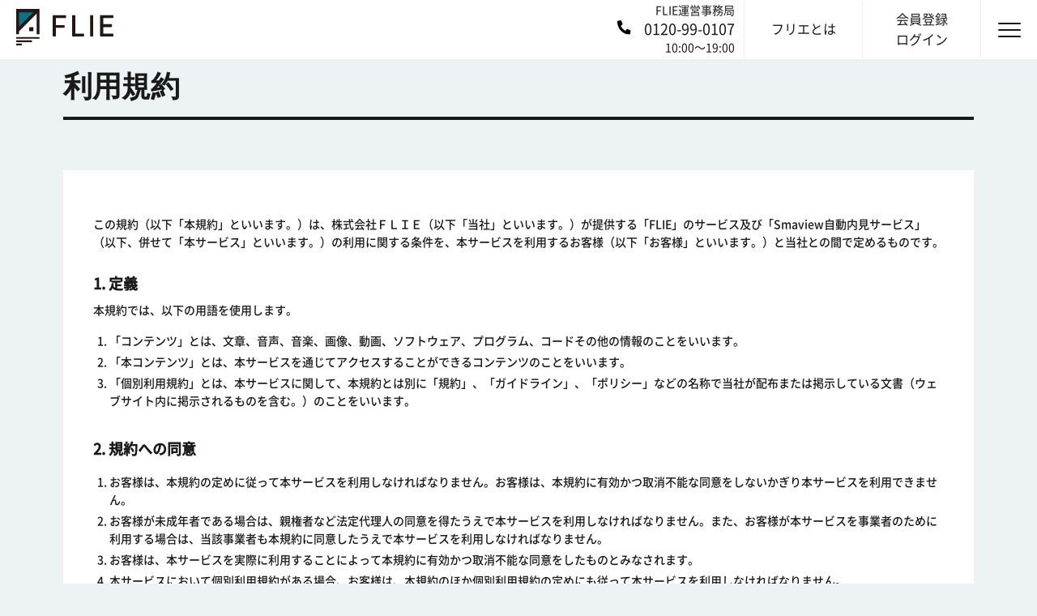

--- FILE ---
content_type: text/html; charset=utf-8
request_url: https://flie.jp/terms/
body_size: 11497
content:
<!DOCTYPE html><html lang="ja"><head><link href="https://de1ywr22l2l9q.cloudfront.net" rel="preconnect dns-prefetch" /><link href="https://www.googletagmanager.com" rel="preconnect dns-prefetch" /><link data-controller="gtm-datalayer" data-gtm-datalayer-is-production="true" data-gtm-datalayer-is-staging="false" /><meta charset="utf-8">
<title>利用規約 | 中古マンションの購入ならFLIE（フリエ）</title>
<meta name="description" content="利用規約のページです。FLIE（フリエ）は、物件を所有する不動産会社（売主）と、物件の購入希望者（買主）とを直接つなぐこと目指す、新しい物件の買い方を提供している不動産情報サイトです。">
<meta name="keywords" content="不動産, 中古マンション, 東京, 投資, リノベーション, 手数料「最大0円」">
<meta property="fb:app_id" content="2221650624720895">
<meta property="og:title" content="利用規約 | 中古マンションの購入ならFLIE（フリエ）">
<meta property="og:type" content="website">
<meta property="og:site_name" content="FLIE">
<meta property="og:description" content="利用規約のページです。FLIE（フリエ）は、物件を所有する不動産会社（売主）と、物件の購入希望者（買主）とを直接つなぐこと目指す、新しい物件の買い方を提供している不動産情報サイトです。">
<meta property="og:image" content="https://flie.jp/ogp/ogp.png">
<meta property="og:url" content="https://flie.jp">
<meta name="twitter:card" content="summary_large_image">
<meta name="twitter:site" content="@FLIE_JP">
<meta name="twitter:description" content="利用規約のページです。FLIE（フリエ）は、物件を所有する不動産会社（売主）と、物件の購入希望者（買主）とを直接つなぐこと目指す、新しい物件の買い方を提供している不動産情報サイトです。">
<meta name="twitter:image" content="https://flie.jp/ogp/ogp.png">
<meta name="twitter:domain" content="https://flie.jp">
<meta name="viewport" content="width=device-width, initial-scale=1.0, maximum-scale=1.0, user-scalable=0"><link rel="apple-touch-icon" sizes="180x180" href="/assets/favicons/apple-touch-icon-43c0dd4154602663420a8dc47b47e4bc5e305a261280a0d50a6b453fd05c3650.png">
<link rel="icon" type="image/png" sizes="32x32" href="/assets/favicons/favicon-1fa92d01eb1b60a13e8246a5694d810d03bcd6b760b40d6bc6fe1738df4fa8a6.png">
<link rel="icon" type="image/png" sizes="16x16" href="/assets/favicons/favicon-1fa92d01eb1b60a13e8246a5694d810d03bcd6b760b40d6bc6fe1738df4fa8a6.png">
<link rel="manifest" href="/favicons/manifest.json">
<link rel="mask-icon" href="/favicons/safari-pinned-tab.svg" color="#00788d">
<link rel="shortcut icon" href="/assets/favicons/favicon-1fa92d01eb1b60a13e8246a5694d810d03bcd6b760b40d6bc6fe1738df4fa8a6.png">
<meta name="msapplication-config" content="/favicons/browserconfig.xml">
<meta name="theme-color" content="#cfcfcf">
<link as="font" crossorigin="" href="https://flie.jp/assets/josefin-sans-v16-latin-700italic-9b024a7884c291a2e60528b82672319e7ccd65e1ad4bfbc92260eba1164a389e.woff2" rel="preload" type="font/woff2" /><link as="font" crossorigin="" href="https://flie.jp/assets/josefin-sans-v16-latin-700-e4b574493f457cbdaa2f88eb994ecf96525d69d6ae54a18e1d37810b7f52f4ad.woff2" rel="preload" type="font/woff2" /><link as="font" crossorigin="" href="https://flie.jp/assets/josefin-sans-v16-latin-600-9ff736efddf4d509735ad77c6379c38e5e6435db4b304bf852d7a52f7c054abf.woff2" rel="preload" type="font/woff2" /><link as="font" crossorigin="" href="https://flie.jp/assets/NotoSansCJKjp-Regular-82838d7a3ee8b7d249ea520cfcc14faf793b45267e5077be55924cdaa5a1cf55.woff2" rel="preload" type="font/woff2" /><link as="font" crossorigin="" href="https://flie.jp/assets/NotoSansCJKjp-Medium-2f81b5b558813e3d71a12c5eb482c1f97d0cfbbdb4b4b44e04071a0909289163.woff2" rel="preload" type="font/woff2" /><link rel="stylesheet" media="all" href="/assets/application-e7e491f91130d83b21def5ef7ff21c65c7395ef5bc4ffa499203150020f85091.css" /><link rel="stylesheet" media="all" href="/assets/pages-016ce1bc47e6f2a2107ed515adecfa531c228cdf499fc7c13fc3bc5359d86a50.css" /><link as="style" href="https://fonts.googleapis.com/css?family=Roboto&amp;display=swap" rel="preload" /><link href="https://fonts.googleapis.com/css?family=Roboto&amp;display=swap" media="print" onload="this.media=&#39;all&#39;" rel="stylesheet" /><link as="style" href="https://fonts.googleapis.com/css?family=Open+Sans&amp;display=swap" rel="preload" /><link href="https://fonts.googleapis.com/css?family=Open+Sans&amp;display=swap" media="print" onload="this.media=&#39;all&#39;" rel="stylesheet" /><link as="style" href="https://fonts.googleapis.com/css?family=Roboto+Mono&amp;display=swap" rel="preload" /><link href="https://fonts.googleapis.com/css?family=Roboto+Mono&amp;display=swap" media="print" onload="this.media=&#39;all&#39;" rel="stylesheet" /><script src="/packs/js/application-7dada2b1d833792a46b1.js" defer="defer"></script><script src="/assets/application-6c7c613afca9c6a6d7882ad63664e801a612ee9a376cfad9ad2f23d9e68f4616.js" defer="defer"></script><meta name="csrf-param" content="authenticity_token" />
<meta name="csrf-token" content="Dgj-_cYZl2s8LPKx6-dw9wqLHfZh7PJ5OfUfQwFTMkWIQwWRSHFMdYoG7uwMF3FWMPMIdjbqr3W8YgutsEHrxg" /><link href="https://flie.jp/terms" rel="canonical" /><script type="application/ld+json">{"@context":"https://schema.org","@type":"FAQPage","mainEntity":[{"@type":"Question","name":"FLIE（フリエ）とはどういうサイトですか？","acceptedAnswer":{"@type":"Answer","text":"FLIE（フリエ）は、買主と売主が自由に安心して直接取引できることを目指した不動産情報サイトです。\u003cbr\u003e本来仲介会社に支払う手数料が掛からず、コストを抑えて不動産をご購入いただけます。"}},{"@type":"Question","name":"中古マンションを購入するときは、どのくらい諸費用が掛かりますか？","acceptedAnswer":{"@type":"Answer","text":"一般的には物件価格の7%～8%程度が必要になります。\u003cbr\u003e物件価格以外にも、税金・ローンの事務手数料などが必要になるので、注意する必要があります。"}}]}</script></head><body class="home--terms home--terms  is-chrome is-pc    is-chrome" data-controller="custom-validator">  <!-- Google Tag Manager (noscript) -->
  <noscript><iframe src="https://www.googletagmanager.com/ns.html?id=GTM-58NSMFR" height="0" width="0" style="display:none;visibility:hidden"></iframe></noscript>
  <!-- End Google Tag Manager (noscript) -->

<div class="sp-nav-header"><div class="container"><a class="sp-nav-header__inner" href="tel:0120-99-0107"><div class="header-phone-image"><img data-src="/assets/common/phone-alt-solid-white-b6ae0aff6cea48e2662f2a269e54bd911fc8d8916adb70d09f2d0b6043351765.svg" class="lazyload" src="" /><noscript><img data-src="/assets/common/phone-alt-solid-white-b6ae0aff6cea48e2662f2a269e54bd911fc8d8916adb70d09f2d0b6043351765.svg" class="lazyload" src="/assets/common/phone-alt-solid-white-b6ae0aff6cea48e2662f2a269e54bd911fc8d8916adb70d09f2d0b6043351765.svg" /></noscript></div><p>FLIE運営事務局: 0120-99-0107</p></a></div></div><header data-controller="users-header-global-notice" id="header"><a class="logo" href="/"><img height="45" width="120" src="/assets/common/logo-d8c47189d5a47e9b1a6a0efb952d6af4aa37b1f98215a4a2eb66a782a0548e84.svg" /></a><div class="header-right"><a class="header-phone-flex" href="tel:0120-99-0107"><div class="header-phone-image"><img data-src="/assets/common/phone-alt-solid-b3416ec532f539d2a70ee4657d936c8176723f43942ec9f0f6d1d558a3776183.svg" class="lazyload" src="" /><noscript><img data-src="/assets/common/phone-alt-solid-b3416ec532f539d2a70ee4657d936c8176723f43942ec9f0f6d1d558a3776183.svg" class="lazyload" src="/assets/common/phone-alt-solid-b3416ec532f539d2a70ee4657d936c8176723f43942ec9f0f6d1d558a3776183.svg" /></noscript></div><div class="header-phone-right"><p class="header-phone-text">FLIE運営事務局</p><p class="header-phone-title">0120-99-0107</p><p class="header-phone-text">10:00〜19:00</p></div></a><a class="header-link hover" href="/about"><span class="header-link__txt">フリエとは</span></a><a class="header-link hover" href="/user/sign_in"><span class="header-link__txt">会員登録<br />ログイン</span></a><p class="hamburger-box"><span class="hamburger-inner"></span></p><div class="navigation"><ul class="page-nav__items"><li class="page-nav__item img-flie"><a class="page-nav__item-link" href="/about"> フリエについて</a></li><li class="nav-menu_title">会員メニュー</li><li class="page-nav__item img-signup"><a class="page-nav__item-link" href="/user/sign_up">新規登録</a></li><li class="page-nav__item img-login"><a class="page-nav__item-link" href="/user/sign_in">ログイン</a></li><li class="nav-menu_title">サービス</li><li class="page-nav__item"><a target="_blank" rel="noopener noreferrer" class="page-nav__item-link" href="https://loan.flie.jp/">フリエ提携ローン</a></li><li class="page-nav__item"><a target="_blank" rel="noopener noreferrer" class="page-nav__item-link" href="https://urinushi.direct/">売主ダイレクト</a></li><li class="page-nav__item"><a class="page-nav__item-link" href="/requie">りくいえ（REQUIE）</a></li><li class="page-nav__item"><a target="_blank" rel="noopener noreferrer" class="page-nav__item-link" href="https://flie.jp/magazine/">FLIE magazine</a></li><li class="nav-menu_title">ヘルプ</li><li class="page-nav__item"><a class="page-nav__item-link" href="/faq"> よくある質問</a></li><li class="page-nav__item"><a target="_blank" rel="noopener noreferrer" class="page-nav__item-link" href="https://forms.gle/WomCo8Lq6GQjkhNQA">お問い合わせ</a></li><li class="page-nav__item"><a class="page-nav__item-link" href="/company"> 運営会社</a></li></ul></div></div></header><div id="contents"><div class="container"><div class="headline"><h1 class="headline__ttl">利用規約</h1></div><div class="company-box bg-white"><p>この規約（以下「本規約」といいます。）は、株式会社ＦＬＩＥ（以下「当社」といいます。）が提供する「FLIE」のサービス及び「Smaview自動内見サービス」（以下、併せて「本サービス」といいます。）の利用に関する条件を、本サービスを利用するお客様（以下「お客様」といいます。）と当社との間で定めるものです。</p><br /><h3>1. 定義</h3><p>本規約では、以下の用語を使用します。</p><ol><li>「コンテンツ」とは、文章、音声、音楽、画像、動画、ソフトウェア、プログラム、コードその他の情報のことをいいます。</li><li>「本コンテンツ」とは、本サービスを通じてアクセスすることができるコンテンツのことをいいます。</li><li>「個別利用規約」とは、本サービスに関して、本規約とは別に「規約」、「ガイドライン」、「ポリシー」などの名称で当社が配布または掲示している文書（ウェブサイト内に掲示されるものを含む。）のことをいいます。</li></ol><br /><h3>2. 規約への同意</h3><ol><li>お客様は、本規約の定めに従って本サービスを利用しなければなりません。お客様は、本規約に有効かつ取消不能な同意をしないかぎり本サービスを利用できません。</li><li>お客様が未成年者である場合は、親権者など法定代理人の同意を得たうえで本サービスを利用しなければなりません。また、お客様が本サービスを事業者のために利用する場合は、当該事業者も本規約に同意したうえで本サービスを利用しなければなりません。</li><li>お客様は、本サービスを実際に利用することによって本規約に有効かつ取消不能な同意をしたものとみなされます。</li><li>本サービスにおいて個別利用規約がある場合、お客様は、本規約のほか個別利用規約の定めにも従って本サービスを利用しなければなりません。</li></ol><br /><h3>3. 規約の変更</h3><p>当社は、当社が必要と判断する場合、あらかじめお客様に通知することなく、いつでも、本規約および個別利用規約を変更できるものとします。変更後の本規約および個別利用規約は、当社が運営するウェブサイト内の適宜の場所に掲示された時点からその効力を生じるものとし、お客様は本規約および個別利用規約の変更後において本サービスを利用したことにより、変更後の本規約および適用のある個別利用規約に対する有効かつ取消不能な同意をしたものとみなされます。かかる変更の内容をお客様に個別に通知することはいたしかねますので、本サービスをご利用の際には、随時、最新の本規約および適用のある個別利用規約をご参照ください。</p><br /><h3>4. アカウント</h3><ol><li>お客様は、本サービスの利用に際してお客様ご自身に関する情報を登録する場合、真実、正確かつ完全な情報を提供しなければならず、常に最新の情報となるよう修正しなければなりません。当社は、お客様が真実、正確かつ完全でない情報を提供した場合又はお客様が最新の情報への修正を行うことを怠った場合、これによってお客様が被った全ての損害について一切の責任を負いません。</li><li>お客様は、本サービスの利用に際してパスワードを登録する場合、不正利用されにくいパスワードを登録するとともに、登録後においても、これを不正に利用されないようご自身の責任で厳重に管理しなければなりません。当社は、登録されたパスワードを利用して行なわれた一切の行為を、お客様ご本人の行為とみなすことができ、登録されたパスワードを利用して行われた一切の行為により生じたお客様の損害について一切の責任を負いません。</li><li>本サービスに登録したお客様は、いつでもアカウントを削除して退会することができます。</li><li>当社は、お客様が本規約に違反しまたは違反するおそれがあると認めた場合、あらかじめお客様に通知することなく、アカウントを停止または削除するとともに、別のアカウントの取得を拒絶することができます。</li><li>当社は、以下のいずれかに該当する場合、あらかじめお客様に通知することなく、お客様のアカウントを停止または削除することができます。<ol><li>登録事項に真実、正確かつ完全でない事実があることが判明した場合</li><li>最終アクセスから1年以上本サービスの利用がない場合</li><li>当社からの問合せその他の回答を求める連絡に対し30日以上応答がない場合</li><li>その他、当社が本サービスの利用を継続させることが適当でないと判断した場合</li></ol></li><li>お客様の本サービスにおけるすべての利用権は、理由を問わず、アカウントが削除された時点で消滅します。お客様が誤ってアカウントを削除した場合であっても、アカウントの復旧はできませんのでご注意ください。</li><li>本サービスのアカウントは、お客様に一身専属的に帰属します。お客様の本サービスにおけるすべての利用権は、第三者に譲渡、貸与または相続させることはできません。</li></ol><br /><h3>5. パスワード及びユーザーIDの管理</h3><ol><li>登録ユーザーは、自己の責任において、パスワード及びユーザーIDを管理及び保管するものとし、これを第三者の利用、貸与、譲渡、名義変更、売買等をしてはならないものとします。</li><li>パスワード又はユーザーIDの管理不十分、使用上の過誤、第三者の使用等による損害の責任は登録ユーザーが負うものとし、当社は一切の責任を負いません。</li><li>登録ユーザーは、パスワード又はユーザーIDの盗難、第三者に使用されていることが判明した場合には、直ちにその旨を当社に通知するとともに、当社からの指示に従うものとします。</li></ol><br /><h3>6. プライバシー</h3><ol><li>当社は、お客様のプライバシーを尊重しています。</li><li>当社は、お客様のプライバシー情報と個人情報を、株式会社ＦＬＩＥプライバシーポリシーに従って適切に取り扱います。</li><li>当社は、お客様から収集した情報を安全に管理するため、セキュリティに最大限の注意を払っています。</li></ol><br /><h3>7. サービスの提供</h3><ol><li>お客様は、本サービスを利用するにあたり、必要なパーソナルコンピュータ、携帯電話機、通信機器、オペレーションシステム、通信手段および電力などを、お客様の費用と責任で用意しなければなりません。</li><li>当社は、本サービスの全部または一部を、年齢、ご本人確認の有無、登録情報の有無、その他、当社が必要と判断する条件を満たしたお客様に限定して提供することができるものとします。</li><li>お客様が『Smaview自動内見サービス』を利用するにあたり、玄関ドア解錠用の「Smaviewアプリ」がお客様の携帯電話にダウンロードできない場合、内見不動産のオートロックが解錠できない場合、内見不動産の玄関ドアが解錠できない場合があります。その場合には、緊急連絡先（＊サイト画面と「Smaviewアプリ」に表示する。）までご連絡下さい。</li><li>当社は、『Smaview自動内見サービス』に付帯される「緊急時駆け付けサービス」（鍵解錠の不具合に対応。）を、あらかじめお客様に通知することなく、サービス内容を変更または終了することがあります。その場合でも『Smaview自動内見サービス』の手数料に変更はありません。</li><li>当社は、以下のいずれかに該当する場合、あらかじめお客様に通知することなく、いつでも、本サービスの全部または一部の内容を変更し、また、その提供を中止もしくは終了することができるものとします。当社は、本項に基づいて当社が行った措置に基づきお客様に生じた損害について一切の責任を負いません。<ol><li>本サービスに係るコンピューター・システムの点検又は保守作業を行う場合</li><li>コンピューター、通信回線等が事故により停止した場合</li><li>地震、落雷、火災、風水害、停電、天災地変その他の不可抗力により本サービスの運営ができなくなった場合</li><li>その他、当社が必要と判断した場合</li></ol></li></ol><br /><h3>8. 広告表示</h3><p>当社は、本サービスに当社または第三者の広告を掲載することができるものとします。なお、当社は、本サービスに掲載された広告の内容やその正確性等について一切の責任を負いません。</p><br /><h3>9. 提携パートナーのサービス</h3><p>本サービスは、当社と提携する他の事業者が提供するサービスまたはコンテンツを含む場合があります。かかるサービスまたはコンテンツに対する責任は、これを提供する事業者が負います。また、かかるサービスまたはコンテンツには、これを提供する事業者が定める利用規約その他の条件が適用されることがあります。</p><br /><h3>10. コンテンツ</h3><ol><li>当社は、当社が提供する本コンテンツについて、お客様に対し、譲渡および再許諾できず、非独占的な、本サービスの利用を唯一の目的とする利用権を付与します。</li><li>お客様は、手数料、利用期間等の利用条件は、別途定められた本コンテンツを利用する場合の利用条件に従うものとします。本サービスの画面上で「購入」、「販売」などの表示がされている場合であっても、当社がお客様に対し提供する本コンテンツに関する知的財産権その他の権利はお客様に移転せず、お客様には、上記の利用権のみが付与されます。</li><li>お客様は、本コンテンツを、本サービスが予定している利用態様を超えて利用(複製、送信、転載、改変などの行為を含みます。)してはなりません。</li></ol><br /><h3>11. 禁止事項</h3><p>お客様は、本サービスの利用に際して、以下に記載することを行ってはなりません。</p><ol><li>法令、裁判所の判決、決定もしくは命令、または法令上拘束力のある行政措置に違反する行為。</li><li>公の秩序または善良の風俗を害するおそれのある行為。</li><li>当社または第三者の著作権、商標権、特許権等の知的財産権、名誉権、プライバシー権、その他法令上または契約上の権利を侵害する行為。</li><li>過度に暴力的な表現、露骨な性的表現、人種、国籍、信条、性別、社会的身分もしくは門地等による差別につながる表現、自殺、自傷行為もしくは薬物乱用を誘引もしくは助長する表現、その他反社会的な内容を含み他人に不快感を与える表現を、投稿または送信する行為。</li><li>当社または第三者になりすます行為または意図的に虚偽の情報を流布させる行為。</li><li>当社が定める方法以外の方法で、本コンテンツの利用権を、現金、財物その他の経済上の利益と交換する行為。</li><li>営業、宣伝、広告、勧誘、その他営利を目的とする行為（当社の認めたものを除きます。）、性行為やわいせつな行為を目的とする行為、他のお客様に対する嫌がらせや誹謗中傷を目的とする行為、その他本サービスが予定している利用目的と異なる目的で本サービスを利用する行為。</li><li>反社会的勢力に対する利益供与その他の協力行為。</li><li>宗教活動または宗教団体への勧誘行為。</li><li>他人の個人情報、登録情報、利用履歴情報などを、不正に収集、開示または提供する行為。</li><li>本サービスのサーバやネットワークシステムに支障を与える行為、BOT、チートツール、その他の技術的手段を利用してサービスを不正に操作する行為、本サービスの不具合を意図的に利用する行為、同様の質問を必要以上に繰り返す等、当社に対し不当な問い合わせまたは要求をする行為、その他当社による本サービスの運営または他のお客様による本サービスの利用を妨害し、これらに支障を与える行為。</li><li>本サービスに関連して当社から得た機密に係る情報を第三者に開示又は漏えいする行為。</li><li>上記1.から12.のいずれかに該当する行為を援助または助長する行為。</li><li>その他、当社が不適当と判断した行為。</li></ol><br /><h3>12. お客様の責任</h3><ol><li>お客様は、お客様ご自身の責任において本サービスを利用するものとし、本サービスにおいて行った一切の行為およびその結果について一切の責任を負うものとします。</li><li>当社は、お客様が本規約に違反して本サービスを利用していると認めた場合、当社が必要かつ適切と判断する措置を講じます。ただし、当社は、かかる違反を防止または是正する義務を負いません。</li><li>お客様は、本サービスを利用したことに起因して（当社がかかる利用を原因とするクレームを第三者より受けた場合、またお客様が「Smaview自動内見サービス」を利用した際の機器の破損、内見した不動産の損傷等を含みます。）、当社が直接的もしくは間接的に何らかの損害（弁護士費用の負担を含みます。）を被った場合、当社の請求にしたがって直ちにこれを補償しなければなりません。なお、当社の請求があった日の翌日から起算して支払いの日の前日までの期間について年 14.5％の割合で計算して得た額を延滞利息として支払っていただきます。</li></ol><br /><h3>13. 当社の免責</h3><ol><li>当社は、本サービス（本コンテンツを含みます。）に事実上または法律上の瑕疵（安全性、信頼性、正確性、完全性、有効性、特定の目的への適合性、セキュリティなどに関する欠陥、エラーやバグ、権利侵害などを含みます。）がないことを明示的にも黙示的にも保証しておりません。当社は、お客様に対して、かかる瑕疵を除去して本サービスを提供する義務を負いません。</li><li>当社は、本サービスに起因してお客様に生じたあらゆる損害について一切の責任を負いません。ただし、本サービスに関する当社とお客様との間の契約（本規約を含みます。）が消費者契約法に定める消費者契約となる場合、この免責規定は適用されません。</li><li>上記2.ただし書に定める場合であっても、当社は、当社の過失（重過失を除きます。）による債務不履行または不法行為によりお客様に生じた損害のうち特別な事情から生じた損害（当社またはお客様が損害発生につき予見し、または予見し得た場合を含みます。）について一切の責任を負いません。また、当社の過失（重過失を除きます。）による債務不履行または不法行為によりお客様に生じた損害の賠償は、100円又は当社が法人会員様から当該損害が発生した月に受領した手数料（「Smaview自動内見サービス」による損害については月額レンタル料）の額を上限とします。</li><li>当社は、第三者の作為又は不作為によってお客様が被った損害または損失等については、一切の責任を負わないものとします。</li><li>当社は、本サービスに関連してお客様が他のお客様又は第三者との間において生じた取引、連絡、紛争等については一切責任を負いません。お客様は、かかる紛争が生じた場合には、自己の責任と費用をもって処理解決するものとし、当該紛争に関連して当社が損害を被った場合には、その全ての損害（合理的な弁護士費用を含みますがこれに限られません。）を直ちに賠償する責任を負うものとします。なお、当社が当該紛争を処理解決した場合には、その処理解決に要した全ての費用（合理的な弁護士費用を含みますがこれに限られません。）は、お客様の負担とします。</li></ol><br /><h3>14. 連絡方法</h3><ol><li>本サービスに関する当社からお客様への連絡は、当社が運営するウェブサイト内の適宜の場所への掲示その他、当社が適当と判断する方法により行うものとし、当社が運営するウェブサイト内の適宜の場所への掲示がなされた日をもって、当該事項に関する連絡はお客様に到達したものとみなします。</li><li>本サービスに関するお客様から当社への連絡は、当社が運営するウェブサイト内の適宜の場所に設置するお問い合わせフォームの送信または当社が指定する方法により行っていただきます。</li></ol><br /><h3>15. 分離可能性</h3><p>本規約のいずれかの条項又はその一部が、消費者契約法その他の法令等によって無効または執行不能と判断された場合であっても、本規約の残りの規定及び一部が無効または執行不能と判断された規定の残りの部分は、継続して完全に効力を有するものとします。</p><br /><h3>16. 準拠法、裁判管轄</h3><p>本規約は日本語を正文とし、その準拠法は日本法とします。本サービスに起因または関連してお客様と当社との間に生じた紛争については東京地方裁判所または東京簡易裁判所を第一審の専属的合意管轄裁判所とします。</p><p class="right">以上</p></div></div></div><style type="text/css">h3 {
  font-size: 18px;
  padding-bottom: 4px;
}
ol {
  list-style: inherit;
  list-style-type: decimal;
  padding-left: 20px;
  padding-top: 10px;
  padding-bottom: 10px;
}
li {
  padding-top: 2px;
  padding-bottom: 2px;
}
p {
  padding-top: 4px;
  padding-bottom: 4px;
}
p.right {
  text-align: right
}</style><div class="f-service"><div class="container"><div class="f-service-top"><div class="logo"><img data-src="/assets/common/logo_white-99ed409e8a6e974cbf57fbacb153f3acc6c506eea743ec5dcdb48eac5cf054ef.svg" class="lazyload" src="" /><noscript><img data-src="/assets/common/logo_white-99ed409e8a6e974cbf57fbacb153f3acc6c506eea743ec5dcdb48eac5cf054ef.svg" class="lazyload" src="/assets/common/logo_white-99ed409e8a6e974cbf57fbacb153f3acc6c506eea743ec5dcdb48eac5cf054ef.svg" /></noscript></div><p class="txt">不動産取引の新しい常識へ<br />「買主と売主が自由に安心して直接取引できる不動産プラットフォーム」を目指しています。</p></div><ul class="h-service-list"></ul></div></div><footer id="footer"><div class="container"><div class="f-main"><nav class="f-nav"><a href="/terms">利用規約</a><a href="/privacy">プライバシーポリシー</a><a href="/browser">推奨環境</a><a href="/company">運営会社</a><a href="/faq">よくある質問</a><a class="hover" href="https://forms.gle/WomCo8Lq6GQjkhNQA" target="_blank">お問い合わせ</a><a class="tel sp-none" href="tel:0120-99-0107">株式会社FLIEへのお電話はこちら</a></nav><nav class="f-nav pc-none"><a class="tel" href="tel:0120-99-0107">株式会社FLIEへのお電話はこちら</a></nav><nav class="f-social"><a class="hover" href="https://twitter.com/FLIE_JP" target="_blank"><img height="18" width="20" data-src="/assets/common/icon-x-logo-dd46f96b6f47fcd33683b79ddfaf3daca1d4f8aeba3c0f2bde1584c69cc699d4.svg" class="lazyload" src="" /><noscript><img height="18" width="20" data-src="/assets/common/icon-x-logo-dd46f96b6f47fcd33683b79ddfaf3daca1d4f8aeba3c0f2bde1584c69cc699d4.svg" class="lazyload" src="/assets/common/icon-x-logo-dd46f96b6f47fcd33683b79ddfaf3daca1d4f8aeba3c0f2bde1584c69cc699d4.svg" /></noscript></a><a class="hover" href="https://www.facebook.com/flie.jp/" target="_blank"><img data-src="/assets/common/icon-fb-f69d99ce5d8070fb0064506cecddc3af2753ced21d325baa91edda593b3aefb9.svg" class="lazyload" src="" /><noscript><img data-src="/assets/common/icon-fb-f69d99ce5d8070fb0064506cecddc3af2753ced21d325baa91edda593b3aefb9.svg" class="lazyload" src="/assets/common/icon-fb-f69d99ce5d8070fb0064506cecddc3af2753ced21d325baa91edda593b3aefb9.svg" /></noscript></a><a class="hover" href="https://www.instagram.com/flie.jp/" target="_blank"><img data-src="/assets/common/icon-ins-686ab5469fcae473fd0863cdc77f1dee87596e7207dc76c1cd69fb0e58d86a38.svg" class="lazyload" src="" /><noscript><img data-src="/assets/common/icon-ins-686ab5469fcae473fd0863cdc77f1dee87596e7207dc76c1cd69fb0e58d86a38.svg" class="lazyload" src="/assets/common/icon-ins-686ab5469fcae473fd0863cdc77f1dee87596e7207dc76c1cd69fb0e58d86a38.svg" /></noscript></a></nav><div class="f-copyright"><p C="" class="copyright">2026 FLIE. All Rights Reserved.</p><div class="f-txt">このサイトに掲載している情報の無断転載を禁止します。<br />著作権は株式会社FLIEまたはその情報提供者に帰属します。</div></div></div></div></footer><div class="back-to-top" id="back-to-top-button"><i class="fas fa-chevron-up"></i></div></body></html>

--- FILE ---
content_type: text/css
request_url: https://flie.jp/assets/application-e7e491f91130d83b21def5ef7ff21c65c7395ef5bc4ffa499203150020f85091.css
body_size: 47184
content:
.blocker{position:fixed;top:0;right:0;bottom:0;left:0;width:100%;height:100%;overflow:auto;z-index:1;padding:20px;-webkit-box-sizing:border-box;box-sizing:border-box;background-color:#000;background-color:rgba(0,0,0,0.75);text-align:center}.blocker:before{content:"";display:inline-block;height:100%;vertical-align:middle;margin-right:-0.05em}.blocker.behind{background-color:transparent}.modal{display:none;vertical-align:middle;position:relative;z-index:2;max-width:500px;-webkit-box-sizing:border-box;box-sizing:border-box;width:90%;background:#fff;padding:15px 30px;border-radius:8px;-webkit-box-shadow:0 0 10px #000;-o-box-shadow:0 0 10px #000;-ms-box-shadow:0 0 10px #000;box-shadow:0 0 10px #000;text-align:left}.modal a.close-modal{position:absolute;top:-12.5px;right:-12.5px;display:block;width:30px;height:30px;text-indent:-9999px;background-size:contain;background-repeat:no-repeat;background-position:center center;background-image:url("[data-uri]")}.modal-spinner{display:none;position:fixed;top:50%;left:50%;-webkit-transform:translateY(-50%) translateX(-50%);transform:translateY(-50%) translateX(-50%);padding:12px 16px;border-radius:5px;background-color:#111;height:20px}.modal-spinner>div{border-radius:100px;background-color:#fff;height:20px;width:2px;margin:0 1px;display:inline-block;-webkit-animation:sk-stretchdelay 1.2s infinite ease-in-out;animation:sk-stretchdelay 1.2s infinite ease-in-out}.modal-spinner .rect2{-webkit-animation-delay:-1.1s;animation-delay:-1.1s}.modal-spinner .rect3{-webkit-animation-delay:-1.0s;animation-delay:-1.0s}.modal-spinner .rect4{-webkit-animation-delay:-0.9s;animation-delay:-0.9s}@-webkit-keyframes sk-stretchdelay{0%,40%,100%{-webkit-transform:scaleY(0.5)}20%{-webkit-transform:scaleY(1)}}@keyframes sk-stretchdelay{0%,40%,100%{transform:scaleY(0.5);-webkit-transform:scaleY(0.5)}20%{transform:scaleY(1);-webkit-transform:scaleY(1)}}.flatpickr-calendar{background:transparent;opacity:0;display:none;text-align:center;visibility:hidden;padding:0;-webkit-animation:none;animation:none;direction:ltr;border:0;font-size:14px;line-height:24px;border-radius:5px;position:absolute;width:307.875px;-webkit-box-sizing:border-box;box-sizing:border-box;-ms-touch-action:manipulation;touch-action:manipulation;background:#fff;-webkit-box-shadow:1px 0 0 #e6e6e6,-1px 0 0 #e6e6e6,0 1px 0 #e6e6e6,0 -1px 0 #e6e6e6,0 3px 13px rgba(0,0,0,0.08);box-shadow:1px 0 0 #e6e6e6,-1px 0 0 #e6e6e6,0 1px 0 #e6e6e6,0 -1px 0 #e6e6e6,0 3px 13px rgba(0,0,0,0.08)}.flatpickr-calendar.open,.flatpickr-calendar.inline{opacity:1;max-height:640px;visibility:visible}.flatpickr-calendar.open{display:inline-block;z-index:99999}.flatpickr-calendar.animate.open{-webkit-animation:fpFadeInDown 300ms cubic-bezier(0.23, 1, 0.32, 1);animation:fpFadeInDown 300ms cubic-bezier(0.23, 1, 0.32, 1)}.flatpickr-calendar.inline{display:block;position:relative;top:2px}.flatpickr-calendar.static{position:absolute;top:calc(100% + 2px)}.flatpickr-calendar.static.open{z-index:999;display:block}.flatpickr-calendar.multiMonth .flatpickr-days .dayContainer:nth-child(n+1) .flatpickr-day.inRange:nth-child(7n+7){-webkit-box-shadow:none !important;box-shadow:none !important}.flatpickr-calendar.multiMonth .flatpickr-days .dayContainer:nth-child(n+2) .flatpickr-day.inRange:nth-child(7n+1){-webkit-box-shadow:-2px 0 0 #e6e6e6,5px 0 0 #e6e6e6;box-shadow:-2px 0 0 #e6e6e6,5px 0 0 #e6e6e6}.flatpickr-calendar .hasWeeks .dayContainer,.flatpickr-calendar .hasTime .dayContainer{border-bottom:0;border-bottom-right-radius:0;border-bottom-left-radius:0}.flatpickr-calendar .hasWeeks .dayContainer{border-left:0}.flatpickr-calendar.showTimeInput.hasTime .flatpickr-time{height:40px;border-top:1px solid #e6e6e6}.flatpickr-calendar.noCalendar.hasTime .flatpickr-time{height:auto}.flatpickr-calendar:before,.flatpickr-calendar:after{position:absolute;display:block;pointer-events:none;border:solid transparent;content:'';height:0;width:0;left:22px}.flatpickr-calendar.rightMost:before,.flatpickr-calendar.rightMost:after{left:auto;right:22px}.flatpickr-calendar:before{border-width:5px;margin:0 -5px}.flatpickr-calendar:after{border-width:4px;margin:0 -4px}.flatpickr-calendar.arrowTop:before,.flatpickr-calendar.arrowTop:after{bottom:100%}.flatpickr-calendar.arrowTop:before{border-bottom-color:#e6e6e6}.flatpickr-calendar.arrowTop:after{border-bottom-color:#fff}.flatpickr-calendar.arrowBottom:before,.flatpickr-calendar.arrowBottom:after{top:100%}.flatpickr-calendar.arrowBottom:before{border-top-color:#e6e6e6}.flatpickr-calendar.arrowBottom:after{border-top-color:#fff}.flatpickr-calendar:focus{outline:0}.flatpickr-wrapper{position:relative;display:inline-block}.flatpickr-months{display:-ms-flexbox;display:flex}.flatpickr-months .flatpickr-month{background:transparent;color:rgba(0,0,0,0.9);fill:rgba(0,0,0,0.9);height:28px;line-height:1;text-align:center;position:relative;-webkit-user-select:none;-moz-user-select:none;-ms-user-select:none;user-select:none;overflow:hidden;-ms-flex:1;flex:1}.flatpickr-months .flatpickr-prev-month,.flatpickr-months .flatpickr-next-month{text-decoration:none;cursor:pointer;position:absolute;top:0;line-height:16px;height:28px;padding:10px;z-index:3;color:rgba(0,0,0,0.9);fill:rgba(0,0,0,0.9)}.flatpickr-months .flatpickr-prev-month.disabled,.flatpickr-months .flatpickr-next-month.disabled{display:none}.flatpickr-months .flatpickr-prev-month i,.flatpickr-months .flatpickr-next-month i{position:relative}.flatpickr-months .flatpickr-prev-month.flatpickr-prev-month,.flatpickr-months .flatpickr-next-month.flatpickr-prev-month{left:0}.flatpickr-months .flatpickr-prev-month.flatpickr-next-month,.flatpickr-months .flatpickr-next-month.flatpickr-next-month{right:0}.flatpickr-months .flatpickr-prev-month:hover,.flatpickr-months .flatpickr-next-month:hover{color:#959ea9}.flatpickr-months .flatpickr-prev-month:hover svg,.flatpickr-months .flatpickr-next-month:hover svg{fill:#f64747}.flatpickr-months .flatpickr-prev-month svg,.flatpickr-months .flatpickr-next-month svg{width:14px;height:14px}.flatpickr-months .flatpickr-prev-month svg path,.flatpickr-months .flatpickr-next-month svg path{-webkit-transition:fill .1s;transition:fill .1s;fill:inherit}.numInputWrapper{position:relative;height:auto}.numInputWrapper input,.numInputWrapper span{display:inline-block}.numInputWrapper input{width:100%}.numInputWrapper input::-ms-clear{display:none}.numInputWrapper input::-webkit-outer-spin-button,.numInputWrapper input::-webkit-inner-spin-button{margin:0;-webkit-appearance:none}.numInputWrapper span{position:absolute;right:0;width:14px;padding:0 4px 0 2px;height:50%;line-height:50%;opacity:0;cursor:pointer;border:1px solid rgba(57,57,57,0.15);-webkit-box-sizing:border-box;box-sizing:border-box}.numInputWrapper span:hover{background:rgba(0,0,0,0.1)}.numInputWrapper span:active{background:rgba(0,0,0,0.2)}.numInputWrapper span:after{display:block;content:"";position:absolute}.numInputWrapper span.arrowUp{top:0;border-bottom:0}.numInputWrapper span.arrowUp:after{border-left:4px solid transparent;border-right:4px solid transparent;border-bottom:4px solid rgba(57,57,57,0.6);top:26%}.numInputWrapper span.arrowDown{top:50%}.numInputWrapper span.arrowDown:after{border-left:4px solid transparent;border-right:4px solid transparent;border-top:4px solid rgba(57,57,57,0.6);top:40%}.numInputWrapper span svg{width:inherit;height:auto}.numInputWrapper span svg path{fill:rgba(0,0,0,0.5)}.numInputWrapper:hover{background:rgba(0,0,0,0.05)}.numInputWrapper:hover span{opacity:1}.flatpickr-current-month{font-size:135%;line-height:inherit;font-weight:300;color:inherit;position:absolute;width:75%;left:12.5%;padding:6.16px 0 0 0;line-height:1;height:28px;display:inline-block;text-align:center;-webkit-transform:translate3d(0, 0, 0);transform:translate3d(0, 0, 0)}.flatpickr-current-month span.cur-month{font-family:inherit;font-weight:700;color:inherit;display:inline-block;margin-left:.5ch;padding:0}.flatpickr-current-month span.cur-month:hover{background:rgba(0,0,0,0.05)}.flatpickr-current-month .numInputWrapper{width:6ch;width:7ch\0;display:inline-block}.flatpickr-current-month .numInputWrapper span.arrowUp:after{border-bottom-color:rgba(0,0,0,0.9)}.flatpickr-current-month .numInputWrapper span.arrowDown:after{border-top-color:rgba(0,0,0,0.9)}.flatpickr-current-month input.cur-year{background:transparent;-webkit-box-sizing:border-box;box-sizing:border-box;color:inherit;cursor:text;padding:0 0 0 .5ch;margin:0;display:inline-block;font-size:inherit;font-family:inherit;font-weight:300;line-height:inherit;height:auto;border:0;border-radius:0;vertical-align:initial;-webkit-appearance:textfield;-moz-appearance:textfield;appearance:textfield}.flatpickr-current-month input.cur-year:focus{outline:0}.flatpickr-current-month input.cur-year[disabled],.flatpickr-current-month input.cur-year[disabled]:hover{font-size:100%;color:rgba(0,0,0,0.5);background:transparent;pointer-events:none}.flatpickr-weekdays{background:transparent;text-align:center;overflow:hidden;width:100%;display:-ms-flexbox;display:flex;-ms-flex-align:center;align-items:center;height:28px}.flatpickr-weekdays .flatpickr-weekdaycontainer{display:-ms-flexbox;display:flex;-ms-flex:1;flex:1}span.flatpickr-weekday{cursor:default;font-size:90%;background:transparent;color:rgba(0,0,0,0.54);line-height:1;margin:0;text-align:center;display:block;-ms-flex:1;flex:1;font-weight:bolder}.dayContainer,.flatpickr-weeks{padding:1px 0 0 0}.flatpickr-days{position:relative;overflow:hidden;display:-ms-flexbox;display:flex;-ms-flex-align:start;align-items:flex-start;width:307.875px}.flatpickr-days:focus{outline:0}.dayContainer{padding:0;outline:0;text-align:left;width:307.875px;min-width:307.875px;max-width:307.875px;-webkit-box-sizing:border-box;box-sizing:border-box;display:inline-block;display:-ms-flexbox;display:flex;flex-wrap:wrap;-ms-flex-wrap:wrap;-ms-flex-pack:justify;justify-content:space-around;-webkit-transform:translate3d(0, 0, 0);transform:translate3d(0, 0, 0);opacity:1}.dayContainer+.dayContainer{-webkit-box-shadow:-1px 0 0 #e6e6e6;box-shadow:-1px 0 0 #e6e6e6}.flatpickr-day{background:none;border:1px solid transparent;border-radius:150px;-webkit-box-sizing:border-box;box-sizing:border-box;color:#393939;cursor:pointer;font-weight:400;width:14.2857143%;-ms-flex-preferred-size:14.2857143%;flex-basis:14.2857143%;max-width:39px;height:39px;line-height:39px;margin:0;display:inline-block;position:relative;-ms-flex-pack:center;justify-content:center;text-align:center}.flatpickr-day.inRange,.flatpickr-day.prevMonthDay.inRange,.flatpickr-day.nextMonthDay.inRange,.flatpickr-day.today.inRange,.flatpickr-day.prevMonthDay.today.inRange,.flatpickr-day.nextMonthDay.today.inRange,.flatpickr-day:hover,.flatpickr-day.prevMonthDay:hover,.flatpickr-day.nextMonthDay:hover,.flatpickr-day:focus,.flatpickr-day.prevMonthDay:focus,.flatpickr-day.nextMonthDay:focus{cursor:pointer;outline:0;background:#e6e6e6;border-color:#e6e6e6}.flatpickr-day.today{border-color:#959ea9}.flatpickr-day.today:hover,.flatpickr-day.today:focus{border-color:#959ea9;background:#959ea9;color:#fff}.flatpickr-day.selected,.flatpickr-day.startRange,.flatpickr-day.endRange,.flatpickr-day.selected.inRange,.flatpickr-day.startRange.inRange,.flatpickr-day.endRange.inRange,.flatpickr-day.selected:focus,.flatpickr-day.startRange:focus,.flatpickr-day.endRange:focus,.flatpickr-day.selected:hover,.flatpickr-day.startRange:hover,.flatpickr-day.endRange:hover,.flatpickr-day.selected.prevMonthDay,.flatpickr-day.startRange.prevMonthDay,.flatpickr-day.endRange.prevMonthDay,.flatpickr-day.selected.nextMonthDay,.flatpickr-day.startRange.nextMonthDay,.flatpickr-day.endRange.nextMonthDay{background:#569ff7;-webkit-box-shadow:none;box-shadow:none;color:#fff;border-color:#569ff7}.flatpickr-day.selected.startRange,.flatpickr-day.startRange.startRange,.flatpickr-day.endRange.startRange{border-radius:50px 0 0 50px}.flatpickr-day.selected.endRange,.flatpickr-day.startRange.endRange,.flatpickr-day.endRange.endRange{border-radius:0 50px 50px 0}.flatpickr-day.selected.startRange+.endRange:not(:nth-child(7n+1)),.flatpickr-day.startRange.startRange+.endRange:not(:nth-child(7n+1)),.flatpickr-day.endRange.startRange+.endRange:not(:nth-child(7n+1)){-webkit-box-shadow:-10px 0 0 #569ff7;box-shadow:-10px 0 0 #569ff7}.flatpickr-day.selected.startRange.endRange,.flatpickr-day.startRange.startRange.endRange,.flatpickr-day.endRange.startRange.endRange{border-radius:50px}.flatpickr-day.inRange{border-radius:0;-webkit-box-shadow:-5px 0 0 #e6e6e6,5px 0 0 #e6e6e6;box-shadow:-5px 0 0 #e6e6e6,5px 0 0 #e6e6e6}.flatpickr-day.disabled,.flatpickr-day.disabled:hover,.flatpickr-day.prevMonthDay,.flatpickr-day.nextMonthDay,.flatpickr-day.notAllowed,.flatpickr-day.notAllowed.prevMonthDay,.flatpickr-day.notAllowed.nextMonthDay{color:rgba(57,57,57,0.3);background:transparent;border-color:transparent;cursor:default}.flatpickr-day.disabled,.flatpickr-day.disabled:hover{cursor:not-allowed;color:rgba(57,57,57,0.1)}.flatpickr-day.week.selected{border-radius:0;-webkit-box-shadow:-5px 0 0 #569ff7,5px 0 0 #569ff7;box-shadow:-5px 0 0 #569ff7,5px 0 0 #569ff7}.flatpickr-day.hidden{visibility:hidden}.rangeMode .flatpickr-day{margin-top:1px}.flatpickr-weekwrapper{display:inline-block;float:left}.flatpickr-weekwrapper .flatpickr-weeks{padding:0 12px;-webkit-box-shadow:1px 0 0 #e6e6e6;box-shadow:1px 0 0 #e6e6e6}.flatpickr-weekwrapper .flatpickr-weekday{float:none;width:100%;line-height:28px}.flatpickr-weekwrapper span.flatpickr-day,.flatpickr-weekwrapper span.flatpickr-day:hover{display:block;width:100%;max-width:none;color:rgba(57,57,57,0.3);background:transparent;cursor:default;border:none}.flatpickr-innerContainer{display:block;display:-ms-flexbox;display:flex;-webkit-box-sizing:border-box;box-sizing:border-box;overflow:hidden}.flatpickr-rContainer{display:inline-block;padding:0;-webkit-box-sizing:border-box;box-sizing:border-box}.flatpickr-time{text-align:center;outline:0;display:block;height:0;line-height:40px;max-height:40px;-webkit-box-sizing:border-box;box-sizing:border-box;overflow:hidden;display:-ms-flexbox;display:flex}.flatpickr-time:after{content:"";display:table;clear:both}.flatpickr-time .numInputWrapper{-ms-flex:1;flex:1;width:40%;height:40px;float:left}.flatpickr-time .numInputWrapper span.arrowUp:after{border-bottom-color:#393939}.flatpickr-time .numInputWrapper span.arrowDown:after{border-top-color:#393939}.flatpickr-time.hasSeconds .numInputWrapper{width:26%}.flatpickr-time.time24hr .numInputWrapper{width:49%}.flatpickr-time input{background:transparent;-webkit-box-shadow:none;box-shadow:none;border:0;border-radius:0;text-align:center;margin:0;padding:0;height:inherit;line-height:inherit;color:#393939;font-size:14px;position:relative;-webkit-box-sizing:border-box;box-sizing:border-box;-webkit-appearance:textfield;-moz-appearance:textfield;appearance:textfield}.flatpickr-time input.flatpickr-hour{font-weight:bold}.flatpickr-time input.flatpickr-minute,.flatpickr-time input.flatpickr-second{font-weight:400}.flatpickr-time input:focus{outline:0;border:0}.flatpickr-time .flatpickr-time-separator,.flatpickr-time .flatpickr-am-pm{height:inherit;display:inline-block;float:left;line-height:inherit;color:#393939;font-weight:bold;width:2%;-webkit-user-select:none;-moz-user-select:none;-ms-user-select:none;user-select:none;-ms-flex-item-align:center;align-self:center}.flatpickr-time .flatpickr-am-pm{outline:0;width:18%;cursor:pointer;text-align:center;font-weight:400}.flatpickr-time input:hover,.flatpickr-time .flatpickr-am-pm:hover,.flatpickr-time input:focus,.flatpickr-time .flatpickr-am-pm:focus{background:#eee}.flatpickr-input[readonly]{cursor:pointer}@-webkit-keyframes fpFadeInDown{from{opacity:0;-webkit-transform:translate3d(0, -20px, 0);transform:translate3d(0, -20px, 0)}to{opacity:1;-webkit-transform:translate3d(0, 0, 0);transform:translate3d(0, 0, 0)}}@keyframes fpFadeInDown{from{opacity:0;-webkit-transform:translate3d(0, -20px, 0);transform:translate3d(0, -20px, 0)}to{opacity:1;-webkit-transform:translate3d(0, 0, 0);transform:translate3d(0, 0, 0)}}body .flatpickr-calendar{-webkit-box-shadow:1px 0 0 #e0e0e5,-1px 0 0 #e0e0e5,0 1px 0 #e0e0e5,0 -1px 0 #e0e0e5,0 3px 13px rgba(0,0,0,0.08);box-shadow:1px 0 0 #e0e0e5,-1px 0 0 #e0e0e5,0 1px 0 #e0e0e5,0 -1px 0 #e0e0e5,0 3px 13px rgba(0,0,0,0.08)}body .flatpickr-calendar.arrowTop:after{border-bottom-color:#cae5f0}body .flatpickr-calendar.arrowTop:before{border-bottom-color:#e0e0e5}body .flatpickr-current-month input.cur-year{padding:0;font-weight:700}body .flatpickr-months{background-color:#f0f0f0;height:2.5rem;border-radius:.25rem;position:relative}body .flatpickr-months .flatpickr-prev-month,body .flatpickr-months .flatpickr-next-month{bottom:0;height:100%;display:-ms-flexbox;display:flex;-ms-flex-align:center;align-items:center;-ms-flex-pack:center;justify-content:center}body .flatpickr-months .flatpickr-month{height:100%;color:#00788D}body .flatpickr-months .flatpickr-month .flatpickr-current-month{height:100%;padding-top:0;display:-ms-flexbox;display:flex;-ms-flex-direction:row-reverse;flex-direction:row-reverse;-ms-flex-align:center;align-items:center;-ms-flex-pack:center;justify-content:center}body .flatpickr-months .flatpickr-month .flatpickr-current-month .cur-month{margin-left:.25rem;font-size:1rem;letter-spacing:.125em}body .flatpickr-months .flatpickr-month .flatpickr-current-month .cur-month:hover{background-color:transparent}body .flatpickr-months .flatpickr-month .numInputWrapper{padding-top:0.1rem;text-align:center;background-color:transparent;display:-ms-flexbox;display:flex;-ms-flex-align:center;align-items:center;font-size:.875rem;font-weight:700}body .flatpickr-months .flatpickr-month .numInputWrapper::after{content:"年"}body .flatpickr-months .flatpickr-month .numInputWrapper span{display:none}body .flatpickr-day{-webkit-transition:all .2s ease-out;transition:all .2s ease-out;line-height:37.9px !important;border-radius:50% !important;height:37.56px !important}body .flatpickr-day{color:#3d3d40}body .flatpickr-day.today{border-color:#e0e0e5}body .flatpickr-day.today:hover,body .flatpickr-day.today:focus{border-color:#e0e0e5;background:#FFCC33;color:#3d3d40}body .flatpickr-day.selected{border-color:#00788D;background-color:#00788D}body .flatpickr-day.selected:hover,body .flatpickr-day.selected:focus{border-color:#00788D;background-color:#00788D}body .flatpickr-day.nextMonthDay{color:#3d3d40}body .flatpickr-day.inRange,body .flatpickr-day.prevMonthDay.inRange,body .flatpickr-day.nextMonthDay.inRange,body .flatpickr-day.today.inRange,body .flatpickr-day.prevMonthDay.today.inRange,body .flatpickr-day.nextMonthDay.today.inRange,body .flatpickr-day:hover,body .flatpickr-day.prevMonthDay:hover,body .flatpickr-day.nextMonthDay:hover,body .flatpickr-day:focus,body .flatpickr-day.prevMonthDay:focus,body .flatpickr-day.nextMonthDay:focus{background:#e5e5e5;border-color:#e5e5e5}body .flatpickr-innerContainer{padding:.5rem}/*!
 * Font Awesome Free 5.8.1 by @fontawesome - https://fontawesome.com
 * License - https://fontawesome.com/license/free (Icons: CC BY 4.0, Fonts: SIL OFL 1.1, Code: MIT License)
 */@font-face{font-family:'Font Awesome 5 Free';font-style:normal;font-weight:900;src:url("/assets/font-awesome/fa-solid-900-e153efe317e731e59eb8d6d1a568a811b8f7dd5df3823c327103be8e4a0047e4.eot");src:url("/assets/font-awesome/fa-solid-900-e153efe317e731e59eb8d6d1a568a811b8f7dd5df3823c327103be8e4a0047e4.eot#iefix") format("embedded-opentype"),url("/assets/font-awesome/fa-solid-900-f18c486a80175cf02fee0e05c2b4acd86c04cdbaecec61c1ef91f920509b5efe.woff2") format("woff2"),url("/assets/font-awesome/fa-solid-900-20464aebbff54cc17776497ce4112c3374a54b38f7ba5f58eec12174149d6742.woff") format("woff"),url("/assets/font-awesome/fa-solid-900-7a58f741ff539af94798ff561c918e5841d7e6164e90cbe57befdec4a16f6a4e.ttf") format("truetype"),url("/assets/font-awesome/fa-solid-900-d5b212510d72b66bdb7feb22c611456621c3dd1a2e88cc42983d7d4c9ab79563.svg#fontawesome") format("svg")}@font-face{font-family:'Font Awesome 5 Free';font-style:normal;font-weight:400;src:url("/assets/font-awesome/fa-regular-400-4aa44a07b71f47067872c8f177f31babc0c609af2b384511353c89b1ca804458.eot");src:url("/assets/font-awesome/fa-regular-400-4aa44a07b71f47067872c8f177f31babc0c609af2b384511353c89b1ca804458.eot#iefix") format("embedded-opentype"),url("/assets/font-awesome/fa-regular-400-ccf4db1eeb68c96e05e74f8ebfa75cc60c3a0fed862dae6b0ad85d4e1b5b4e4f.woff2") format("woff2"),url("/assets/font-awesome/fa-regular-400-2835b63ffc892d01aac2cc346969b501c845d9184f738589779ec176937e1f33.woff") format("woff"),url("/assets/font-awesome/fa-regular-400-112491dccca97bf50ec7adff8d430dcba6d0b71e0a0b20386f814f3bf5bb94b5.ttf") format("truetype"),url("/assets/font-awesome/fa-regular-400-934530d864b6f03fad8e87b66daf829d17f0e7afbd74baead32a6a4157d584c2.svg#fontawesome") format("svg")}@font-face{font-family:'Font Awesome 5 Brands';font-style:normal;font-weight:normal;src:url("/assets/font-awesome/fa-brands-400-bd4e21d8e25a889e979ac2367770c36863443b8e0f99feeaee09a62625b9cb13.eot");src:url("/assets/font-awesome/fa-brands-400-bd4e21d8e25a889e979ac2367770c36863443b8e0f99feeaee09a62625b9cb13.eot#iefix") format("embedded-opentype"),url("/assets/font-awesome/fa-brands-400-dc64d7192f84497cacad5c10aef682562c24aa6124270f85fe247e223607f3ed.woff2") format("woff2"),url("/assets/font-awesome/fa-brands-400-17ce8b9d612897d1fefd5cd2096dbd83b82d05dd5d1f60421aca15c4ce2445ac.woff") format("woff"),url("/assets/font-awesome/fa-brands-400-70726f98e0d98f543d5fde05a3a74bb131c5c67f5fbffcf4d41b7f68bca2b56b.ttf") format("truetype"),url("/assets/font-awesome/fa-brands-400-e281f2a25598bf8b40a77f3c5228b51900788224e91dade3f4a0f8c383505f43.svg#fontawesome") format("svg")}.fa,.fas{font-family:'Font Awesome 5 Free';font-weight:900}.far{font-family:'Font Awesome 5 Free';font-weight:400}.fab{font-family:'Font Awesome 5 Brands'}.fa,.fas,.far,.fal,.fab{-moz-osx-font-smoothing:grayscale;-webkit-font-smoothing:antialiased;display:inline-block;font-style:normal;font-variant:normal;text-rendering:auto;line-height:1}.fa-lg{font-size:1.33333em;line-height:0.75em;vertical-align:-.0667em}.fa-xs{font-size:.75em}.fa-sm{font-size:.875em}.fa-1x{font-size:1em}.fa-2x{font-size:2em}.fa-3x{font-size:3em}.fa-4x{font-size:4em}.fa-5x{font-size:5em}.fa-6x{font-size:6em}.fa-7x{font-size:7em}.fa-8x{font-size:8em}.fa-9x{font-size:9em}.fa-10x{font-size:10em}.fa-fw{text-align:center;width:1.25em}.fa-ul{list-style-type:none;margin-left:2.5em;padding-left:0}.fa-ul>li{position:relative}.fa-li{left:-2em;position:absolute;text-align:center;width:2em;line-height:inherit}.fa-border{border:solid 0.08em #eee;border-radius:.1em;padding:.2em .25em .15em}.fa-pull-left{float:left}.fa-pull-right{float:right}.fa.fa-pull-left,.fas.fa-pull-left,.far.fa-pull-left,.fal.fa-pull-left,.fab.fa-pull-left{margin-right:.3em}.fa.fa-pull-right,.fas.fa-pull-right,.far.fa-pull-right,.fal.fa-pull-right,.fab.fa-pull-right{margin-left:.3em}.fa-spin{-webkit-animation:fa-spin 2s infinite linear;animation:fa-spin 2s infinite linear}.fa-pulse{-webkit-animation:fa-spin 1s infinite steps(8);animation:fa-spin 1s infinite steps(8)}@-webkit-keyframes fa-spin{0%{-webkit-transform:rotate(0deg);transform:rotate(0deg)}100%{-webkit-transform:rotate(360deg);transform:rotate(360deg)}}@keyframes fa-spin{0%{-webkit-transform:rotate(0deg);transform:rotate(0deg)}100%{-webkit-transform:rotate(360deg);transform:rotate(360deg)}}.fa-rotate-90{-ms-filter:"progid:DXImageTransform.Microsoft.BasicImage(rotation=1)";-webkit-transform:rotate(90deg);transform:rotate(90deg)}.fa-rotate-180{-ms-filter:"progid:DXImageTransform.Microsoft.BasicImage(rotation=2)";-webkit-transform:rotate(180deg);transform:rotate(180deg)}.fa-rotate-270{-ms-filter:"progid:DXImageTransform.Microsoft.BasicImage(rotation=3)";-webkit-transform:rotate(270deg);transform:rotate(270deg)}.fa-flip-horizontal{-ms-filter:"progid:DXImageTransform.Microsoft.BasicImage(rotation=0, mirror=1)";-webkit-transform:scale(-1, 1);transform:scale(-1, 1)}.fa-flip-vertical{-ms-filter:"progid:DXImageTransform.Microsoft.BasicImage(rotation=2, mirror=1)";-webkit-transform:scale(1, -1);transform:scale(1, -1)}.fa-flip-both,.fa-flip-horizontal.fa-flip-vertical{-ms-filter:"progid:DXImageTransform.Microsoft.BasicImage(rotation=2, mirror=1)";-webkit-transform:scale(-1, -1);transform:scale(-1, -1)}:root .fa-rotate-90,:root .fa-rotate-180,:root .fa-rotate-270,:root .fa-flip-horizontal,:root .fa-flip-vertical,:root .fa-flip-both{-webkit-filter:none;filter:none}.fa-stack{display:inline-block;height:2em;line-height:2em;position:relative;vertical-align:middle;width:2.5em}.fa-stack-1x,.fa-stack-2x{left:0;position:absolute;text-align:center;width:100%}.fa-stack-1x{line-height:inherit}.fa-stack-2x{font-size:2em}.fa-inverse{color:#fff}.fa-500px:before{content:"\f26e"}.fa-accessible-icon:before{content:"\f368"}.fa-accusoft:before{content:"\f369"}.fa-acquisitions-incorporated:before{content:"\f6af"}.fa-ad:before{content:"\f641"}.fa-address-book:before{content:"\f2b9"}.fa-address-card:before{content:"\f2bb"}.fa-adjust:before{content:"\f042"}.fa-adn:before{content:"\f170"}.fa-adobe:before{content:"\f778"}.fa-adversal:before{content:"\f36a"}.fa-affiliatetheme:before{content:"\f36b"}.fa-air-freshener:before{content:"\f5d0"}.fa-airbnb:before{content:"\f834"}.fa-algolia:before{content:"\f36c"}.fa-align-center:before{content:"\f037"}.fa-align-justify:before{content:"\f039"}.fa-align-left:before{content:"\f036"}.fa-align-right:before{content:"\f038"}.fa-alipay:before{content:"\f642"}.fa-allergies:before{content:"\f461"}.fa-amazon:before{content:"\f270"}.fa-amazon-pay:before{content:"\f42c"}.fa-ambulance:before{content:"\f0f9"}.fa-american-sign-language-interpreting:before{content:"\f2a3"}.fa-amilia:before{content:"\f36d"}.fa-anchor:before{content:"\f13d"}.fa-android:before{content:"\f17b"}.fa-angellist:before{content:"\f209"}.fa-angle-double-down:before{content:"\f103"}.fa-angle-double-left:before{content:"\f100"}.fa-angle-double-right:before{content:"\f101"}.fa-angle-double-up:before{content:"\f102"}.fa-angle-down:before{content:"\f107"}.fa-angle-left:before{content:"\f104"}.fa-angle-right:before{content:"\f105"}.fa-angle-up:before{content:"\f106"}.fa-angry:before{content:"\f556"}.fa-angrycreative:before{content:"\f36e"}.fa-angular:before{content:"\f420"}.fa-ankh:before{content:"\f644"}.fa-app-store:before{content:"\f36f"}.fa-app-store-ios:before{content:"\f370"}.fa-apper:before{content:"\f371"}.fa-apple:before{content:"\f179"}.fa-apple-alt:before{content:"\f5d1"}.fa-apple-pay:before{content:"\f415"}.fa-archive:before{content:"\f187"}.fa-archway:before{content:"\f557"}.fa-arrow-alt-circle-down:before{content:"\f358"}.fa-arrow-alt-circle-left:before{content:"\f359"}.fa-arrow-alt-circle-right:before{content:"\f35a"}.fa-arrow-alt-circle-up:before{content:"\f35b"}.fa-arrow-circle-down:before{content:"\f0ab"}.fa-arrow-circle-left:before{content:"\f0a8"}.fa-arrow-circle-right:before{content:"\f0a9"}.fa-arrow-circle-up:before{content:"\f0aa"}.fa-arrow-down:before{content:"\f063"}.fa-arrow-left:before{content:"\f060"}.fa-arrow-right:before{content:"\f061"}.fa-arrow-up:before{content:"\f062"}.fa-arrows-alt:before{content:"\f0b2"}.fa-arrows-alt-h:before{content:"\f337"}.fa-arrows-alt-v:before{content:"\f338"}.fa-artstation:before{content:"\f77a"}.fa-assistive-listening-systems:before{content:"\f2a2"}.fa-asterisk:before{content:"\f069"}.fa-asymmetrik:before{content:"\f372"}.fa-at:before{content:"\f1fa"}.fa-atlas:before{content:"\f558"}.fa-atlassian:before{content:"\f77b"}.fa-atom:before{content:"\f5d2"}.fa-audible:before{content:"\f373"}.fa-audio-description:before{content:"\f29e"}.fa-autoprefixer:before{content:"\f41c"}.fa-avianex:before{content:"\f374"}.fa-aviato:before{content:"\f421"}.fa-award:before{content:"\f559"}.fa-aws:before{content:"\f375"}.fa-baby:before{content:"\f77c"}.fa-baby-carriage:before{content:"\f77d"}.fa-backspace:before{content:"\f55a"}.fa-backward:before{content:"\f04a"}.fa-bacon:before{content:"\f7e5"}.fa-balance-scale:before{content:"\f24e"}.fa-ban:before{content:"\f05e"}.fa-band-aid:before{content:"\f462"}.fa-bandcamp:before{content:"\f2d5"}.fa-barcode:before{content:"\f02a"}.fa-bars:before{content:"\f0c9"}.fa-baseball-ball:before{content:"\f433"}.fa-basketball-ball:before{content:"\f434"}.fa-bath:before{content:"\f2cd"}.fa-battery-empty:before{content:"\f244"}.fa-battery-full:before{content:"\f240"}.fa-battery-half:before{content:"\f242"}.fa-battery-quarter:before{content:"\f243"}.fa-battery-three-quarters:before{content:"\f241"}.fa-battle-net:before{content:"\f835"}.fa-bed:before{content:"\f236"}.fa-beer:before{content:"\f0fc"}.fa-behance:before{content:"\f1b4"}.fa-behance-square:before{content:"\f1b5"}.fa-bell:before{content:"\f0f3"}.fa-bell-slash:before{content:"\f1f6"}.fa-bezier-curve:before{content:"\f55b"}.fa-bible:before{content:"\f647"}.fa-bicycle:before{content:"\f206"}.fa-bimobject:before{content:"\f378"}.fa-binoculars:before{content:"\f1e5"}.fa-biohazard:before{content:"\f780"}.fa-birthday-cake:before{content:"\f1fd"}.fa-bitbucket:before{content:"\f171"}.fa-bitcoin:before{content:"\f379"}.fa-bity:before{content:"\f37a"}.fa-black-tie:before{content:"\f27e"}.fa-blackberry:before{content:"\f37b"}.fa-blender:before{content:"\f517"}.fa-blender-phone:before{content:"\f6b6"}.fa-blind:before{content:"\f29d"}.fa-blog:before{content:"\f781"}.fa-blogger:before{content:"\f37c"}.fa-blogger-b:before{content:"\f37d"}.fa-bluetooth:before{content:"\f293"}.fa-bluetooth-b:before{content:"\f294"}.fa-bold:before{content:"\f032"}.fa-bolt:before{content:"\f0e7"}.fa-bomb:before{content:"\f1e2"}.fa-bone:before{content:"\f5d7"}.fa-bong:before{content:"\f55c"}.fa-book:before{content:"\f02d"}.fa-book-dead:before{content:"\f6b7"}.fa-book-medical:before{content:"\f7e6"}.fa-book-open:before{content:"\f518"}.fa-book-reader:before{content:"\f5da"}.fa-bookmark:before{content:"\f02e"}.fa-bootstrap:before{content:"\f836"}.fa-bowling-ball:before{content:"\f436"}.fa-box:before{content:"\f466"}.fa-box-open:before{content:"\f49e"}.fa-boxes:before{content:"\f468"}.fa-braille:before{content:"\f2a1"}.fa-brain:before{content:"\f5dc"}.fa-bread-slice:before{content:"\f7ec"}.fa-briefcase:before{content:"\f0b1"}.fa-briefcase-medical:before{content:"\f469"}.fa-broadcast-tower:before{content:"\f519"}.fa-broom:before{content:"\f51a"}.fa-brush:before{content:"\f55d"}.fa-btc:before{content:"\f15a"}.fa-buffer:before{content:"\f837"}.fa-bug:before{content:"\f188"}.fa-building:before{content:"\f1ad"}.fa-bullhorn:before{content:"\f0a1"}.fa-bullseye:before{content:"\f140"}.fa-burn:before{content:"\f46a"}.fa-buromobelexperte:before{content:"\f37f"}.fa-bus:before{content:"\f207"}.fa-bus-alt:before{content:"\f55e"}.fa-business-time:before{content:"\f64a"}.fa-buysellads:before{content:"\f20d"}.fa-calculator:before{content:"\f1ec"}.fa-calendar:before{content:"\f133"}.fa-calendar-alt:before{content:"\f073"}.fa-calendar-check:before{content:"\f274"}.fa-calendar-day:before{content:"\f783"}.fa-calendar-minus:before{content:"\f272"}.fa-calendar-plus:before{content:"\f271"}.fa-calendar-times:before{content:"\f273"}.fa-calendar-week:before{content:"\f784"}.fa-camera:before{content:"\f030"}.fa-camera-retro:before{content:"\f083"}.fa-campground:before{content:"\f6bb"}.fa-canadian-maple-leaf:before{content:"\f785"}.fa-candy-cane:before{content:"\f786"}.fa-cannabis:before{content:"\f55f"}.fa-capsules:before{content:"\f46b"}.fa-car:before{content:"\f1b9"}.fa-car-alt:before{content:"\f5de"}.fa-car-battery:before{content:"\f5df"}.fa-car-crash:before{content:"\f5e1"}.fa-car-side:before{content:"\f5e4"}.fa-caret-down:before{content:"\f0d7"}.fa-caret-left:before{content:"\f0d9"}.fa-caret-right:before{content:"\f0da"}.fa-caret-square-down:before{content:"\f150"}.fa-caret-square-left:before{content:"\f191"}.fa-caret-square-right:before{content:"\f152"}.fa-caret-square-up:before{content:"\f151"}.fa-caret-up:before{content:"\f0d8"}.fa-carrot:before{content:"\f787"}.fa-cart-arrow-down:before{content:"\f218"}.fa-cart-plus:before{content:"\f217"}.fa-cash-register:before{content:"\f788"}.fa-cat:before{content:"\f6be"}.fa-cc-amazon-pay:before{content:"\f42d"}.fa-cc-amex:before{content:"\f1f3"}.fa-cc-apple-pay:before{content:"\f416"}.fa-cc-diners-club:before{content:"\f24c"}.fa-cc-discover:before{content:"\f1f2"}.fa-cc-jcb:before{content:"\f24b"}.fa-cc-mastercard:before{content:"\f1f1"}.fa-cc-paypal:before{content:"\f1f4"}.fa-cc-stripe:before{content:"\f1f5"}.fa-cc-visa:before{content:"\f1f0"}.fa-centercode:before{content:"\f380"}.fa-centos:before{content:"\f789"}.fa-certificate:before{content:"\f0a3"}.fa-chair:before{content:"\f6c0"}.fa-chalkboard:before{content:"\f51b"}.fa-chalkboard-teacher:before{content:"\f51c"}.fa-charging-station:before{content:"\f5e7"}.fa-chart-area:before{content:"\f1fe"}.fa-chart-bar:before{content:"\f080"}.fa-chart-line:before{content:"\f201"}.fa-chart-pie:before{content:"\f200"}.fa-check:before{content:"\f00c"}.fa-check-circle:before{content:"\f058"}.fa-check-double:before{content:"\f560"}.fa-check-square:before{content:"\f14a"}.fa-cheese:before{content:"\f7ef"}.fa-chess:before{content:"\f439"}.fa-chess-bishop:before{content:"\f43a"}.fa-chess-board:before{content:"\f43c"}.fa-chess-king:before{content:"\f43f"}.fa-chess-knight:before{content:"\f441"}.fa-chess-pawn:before{content:"\f443"}.fa-chess-queen:before{content:"\f445"}.fa-chess-rook:before{content:"\f447"}.fa-chevron-circle-down:before{content:"\f13a"}.fa-chevron-circle-left:before{content:"\f137"}.fa-chevron-circle-right:before{content:"\f138"}.fa-chevron-circle-up:before{content:"\f139"}.fa-chevron-down:before{content:"\f078"}.fa-chevron-left:before{content:"\f053"}.fa-chevron-right:before{content:"\f054"}.fa-chevron-up:before{content:"\f077"}.fa-child:before{content:"\f1ae"}.fa-chrome:before{content:"\f268"}.fa-chromecast:before{content:"\f838"}.fa-church:before{content:"\f51d"}.fa-circle:before{content:"\f111"}.fa-circle-notch:before{content:"\f1ce"}.fa-city:before{content:"\f64f"}.fa-clinic-medical:before{content:"\f7f2"}.fa-clipboard:before{content:"\f328"}.fa-clipboard-check:before{content:"\f46c"}.fa-clipboard-list:before{content:"\f46d"}.fa-clock:before{content:"\f017"}.fa-clone:before{content:"\f24d"}.fa-closed-captioning:before{content:"\f20a"}.fa-cloud:before{content:"\f0c2"}.fa-cloud-download-alt:before{content:"\f381"}.fa-cloud-meatball:before{content:"\f73b"}.fa-cloud-moon:before{content:"\f6c3"}.fa-cloud-moon-rain:before{content:"\f73c"}.fa-cloud-rain:before{content:"\f73d"}.fa-cloud-showers-heavy:before{content:"\f740"}.fa-cloud-sun:before{content:"\f6c4"}.fa-cloud-sun-rain:before{content:"\f743"}.fa-cloud-upload-alt:before{content:"\f382"}.fa-cloudscale:before{content:"\f383"}.fa-cloudsmith:before{content:"\f384"}.fa-cloudversify:before{content:"\f385"}.fa-cocktail:before{content:"\f561"}.fa-code:before{content:"\f121"}.fa-code-branch:before{content:"\f126"}.fa-codepen:before{content:"\f1cb"}.fa-codiepie:before{content:"\f284"}.fa-coffee:before{content:"\f0f4"}.fa-cog:before{content:"\f013"}.fa-cogs:before{content:"\f085"}.fa-coins:before{content:"\f51e"}.fa-columns:before{content:"\f0db"}.fa-comment:before{content:"\f075"}.fa-comment-alt:before{content:"\f27a"}.fa-comment-dollar:before{content:"\f651"}.fa-comment-dots:before{content:"\f4ad"}.fa-comment-medical:before{content:"\f7f5"}.fa-comment-slash:before{content:"\f4b3"}.fa-comments:before{content:"\f086"}.fa-comments-dollar:before{content:"\f653"}.fa-compact-disc:before{content:"\f51f"}.fa-compass:before{content:"\f14e"}.fa-compress:before{content:"\f066"}.fa-compress-arrows-alt:before{content:"\f78c"}.fa-concierge-bell:before{content:"\f562"}.fa-confluence:before{content:"\f78d"}.fa-connectdevelop:before{content:"\f20e"}.fa-contao:before{content:"\f26d"}.fa-cookie:before{content:"\f563"}.fa-cookie-bite:before{content:"\f564"}.fa-copy:before{content:"\f0c5"}.fa-copyright:before{content:"\f1f9"}.fa-couch:before{content:"\f4b8"}.fa-cpanel:before{content:"\f388"}.fa-creative-commons:before{content:"\f25e"}.fa-creative-commons-by:before{content:"\f4e7"}.fa-creative-commons-nc:before{content:"\f4e8"}.fa-creative-commons-nc-eu:before{content:"\f4e9"}.fa-creative-commons-nc-jp:before{content:"\f4ea"}.fa-creative-commons-nd:before{content:"\f4eb"}.fa-creative-commons-pd:before{content:"\f4ec"}.fa-creative-commons-pd-alt:before{content:"\f4ed"}.fa-creative-commons-remix:before{content:"\f4ee"}.fa-creative-commons-sa:before{content:"\f4ef"}.fa-creative-commons-sampling:before{content:"\f4f0"}.fa-creative-commons-sampling-plus:before{content:"\f4f1"}.fa-creative-commons-share:before{content:"\f4f2"}.fa-creative-commons-zero:before{content:"\f4f3"}.fa-credit-card:before{content:"\f09d"}.fa-critical-role:before{content:"\f6c9"}.fa-crop:before{content:"\f125"}.fa-crop-alt:before{content:"\f565"}.fa-cross:before{content:"\f654"}.fa-crosshairs:before{content:"\f05b"}.fa-crow:before{content:"\f520"}.fa-crown:before{content:"\f521"}.fa-crutch:before{content:"\f7f7"}.fa-css3:before{content:"\f13c"}.fa-css3-alt:before{content:"\f38b"}.fa-cube:before{content:"\f1b2"}.fa-cubes:before{content:"\f1b3"}.fa-cut:before{content:"\f0c4"}.fa-cuttlefish:before{content:"\f38c"}.fa-d-and-d:before{content:"\f38d"}.fa-d-and-d-beyond:before{content:"\f6ca"}.fa-dashcube:before{content:"\f210"}.fa-database:before{content:"\f1c0"}.fa-deaf:before{content:"\f2a4"}.fa-delicious:before{content:"\f1a5"}.fa-democrat:before{content:"\f747"}.fa-deploydog:before{content:"\f38e"}.fa-deskpro:before{content:"\f38f"}.fa-desktop:before{content:"\f108"}.fa-dev:before{content:"\f6cc"}.fa-deviantart:before{content:"\f1bd"}.fa-dharmachakra:before{content:"\f655"}.fa-dhl:before{content:"\f790"}.fa-diagnoses:before{content:"\f470"}.fa-diaspora:before{content:"\f791"}.fa-dice:before{content:"\f522"}.fa-dice-d20:before{content:"\f6cf"}.fa-dice-d6:before{content:"\f6d1"}.fa-dice-five:before{content:"\f523"}.fa-dice-four:before{content:"\f524"}.fa-dice-one:before{content:"\f525"}.fa-dice-six:before{content:"\f526"}.fa-dice-three:before{content:"\f527"}.fa-dice-two:before{content:"\f528"}.fa-digg:before{content:"\f1a6"}.fa-digital-ocean:before{content:"\f391"}.fa-digital-tachograph:before{content:"\f566"}.fa-directions:before{content:"\f5eb"}.fa-discord:before{content:"\f392"}.fa-discourse:before{content:"\f393"}.fa-divide:before{content:"\f529"}.fa-dizzy:before{content:"\f567"}.fa-dna:before{content:"\f471"}.fa-dochub:before{content:"\f394"}.fa-docker:before{content:"\f395"}.fa-dog:before{content:"\f6d3"}.fa-dollar-sign:before{content:"\f155"}.fa-dolly:before{content:"\f472"}.fa-dolly-flatbed:before{content:"\f474"}.fa-donate:before{content:"\f4b9"}.fa-door-closed:before{content:"\f52a"}.fa-door-open:before{content:"\f52b"}.fa-dot-circle:before{content:"\f192"}.fa-dove:before{content:"\f4ba"}.fa-download:before{content:"\f019"}.fa-draft2digital:before{content:"\f396"}.fa-drafting-compass:before{content:"\f568"}.fa-dragon:before{content:"\f6d5"}.fa-draw-polygon:before{content:"\f5ee"}.fa-dribbble:before{content:"\f17d"}.fa-dribbble-square:before{content:"\f397"}.fa-dropbox:before{content:"\f16b"}.fa-drum:before{content:"\f569"}.fa-drum-steelpan:before{content:"\f56a"}.fa-drumstick-bite:before{content:"\f6d7"}.fa-drupal:before{content:"\f1a9"}.fa-dumbbell:before{content:"\f44b"}.fa-dumpster:before{content:"\f793"}.fa-dumpster-fire:before{content:"\f794"}.fa-dungeon:before{content:"\f6d9"}.fa-dyalog:before{content:"\f399"}.fa-earlybirds:before{content:"\f39a"}.fa-ebay:before{content:"\f4f4"}.fa-edge:before{content:"\f282"}.fa-edit:before{content:"\f044"}.fa-egg:before{content:"\f7fb"}.fa-eject:before{content:"\f052"}.fa-elementor:before{content:"\f430"}.fa-ellipsis-h:before{content:"\f141"}.fa-ellipsis-v:before{content:"\f142"}.fa-ello:before{content:"\f5f1"}.fa-ember:before{content:"\f423"}.fa-empire:before{content:"\f1d1"}.fa-envelope:before{content:"\f0e0"}.fa-envelope-open:before{content:"\f2b6"}.fa-envelope-open-text:before{content:"\f658"}.fa-envelope-square:before{content:"\f199"}.fa-envira:before{content:"\f299"}.fa-equals:before{content:"\f52c"}.fa-eraser:before{content:"\f12d"}.fa-erlang:before{content:"\f39d"}.fa-ethereum:before{content:"\f42e"}.fa-ethernet:before{content:"\f796"}.fa-etsy:before{content:"\f2d7"}.fa-euro-sign:before{content:"\f153"}.fa-evernote:before{content:"\f839"}.fa-exchange-alt:before{content:"\f362"}.fa-exclamation:before{content:"\f12a"}.fa-exclamation-circle:before{content:"\f06a"}.fa-exclamation-triangle:before{content:"\f071"}.fa-expand:before{content:"\f065"}.fa-expand-arrows-alt:before{content:"\f31e"}.fa-expeditedssl:before{content:"\f23e"}.fa-external-link-alt:before{content:"\f35d"}.fa-external-link-square-alt:before{content:"\f360"}.fa-eye:before{content:"\f06e"}.fa-eye-dropper:before{content:"\f1fb"}.fa-eye-slash:before{content:"\f070"}.fa-facebook:before{content:"\f09a"}.fa-facebook-f:before{content:"\f39e"}.fa-facebook-messenger:before{content:"\f39f"}.fa-facebook-square:before{content:"\f082"}.fa-fantasy-flight-games:before{content:"\f6dc"}.fa-fast-backward:before{content:"\f049"}.fa-fast-forward:before{content:"\f050"}.fa-fax:before{content:"\f1ac"}.fa-feather:before{content:"\f52d"}.fa-feather-alt:before{content:"\f56b"}.fa-fedex:before{content:"\f797"}.fa-fedora:before{content:"\f798"}.fa-female:before{content:"\f182"}.fa-fighter-jet:before{content:"\f0fb"}.fa-figma:before{content:"\f799"}.fa-file:before{content:"\f15b"}.fa-file-alt:before{content:"\f15c"}.fa-file-archive:before{content:"\f1c6"}.fa-file-audio:before{content:"\f1c7"}.fa-file-code:before{content:"\f1c9"}.fa-file-contract:before{content:"\f56c"}.fa-file-csv:before{content:"\f6dd"}.fa-file-download:before{content:"\f56d"}.fa-file-excel:before{content:"\f1c3"}.fa-file-export:before{content:"\f56e"}.fa-file-image:before{content:"\f1c5"}.fa-file-import:before{content:"\f56f"}.fa-file-invoice:before{content:"\f570"}.fa-file-invoice-dollar:before{content:"\f571"}.fa-file-medical:before{content:"\f477"}.fa-file-medical-alt:before{content:"\f478"}.fa-file-pdf:before{content:"\f1c1"}.fa-file-powerpoint:before{content:"\f1c4"}.fa-file-prescription:before{content:"\f572"}.fa-file-signature:before{content:"\f573"}.fa-file-upload:before{content:"\f574"}.fa-file-video:before{content:"\f1c8"}.fa-file-word:before{content:"\f1c2"}.fa-fill:before{content:"\f575"}.fa-fill-drip:before{content:"\f576"}.fa-film:before{content:"\f008"}.fa-filter:before{content:"\f0b0"}.fa-fingerprint:before{content:"\f577"}.fa-fire:before{content:"\f06d"}.fa-fire-alt:before{content:"\f7e4"}.fa-fire-extinguisher:before{content:"\f134"}.fa-firefox:before{content:"\f269"}.fa-first-aid:before{content:"\f479"}.fa-first-order:before{content:"\f2b0"}.fa-first-order-alt:before{content:"\f50a"}.fa-firstdraft:before{content:"\f3a1"}.fa-fish:before{content:"\f578"}.fa-fist-raised:before{content:"\f6de"}.fa-flag:before{content:"\f024"}.fa-flag-checkered:before{content:"\f11e"}.fa-flag-usa:before{content:"\f74d"}.fa-flask:before{content:"\f0c3"}.fa-flickr:before{content:"\f16e"}.fa-flipboard:before{content:"\f44d"}.fa-flushed:before{content:"\f579"}.fa-fly:before{content:"\f417"}.fa-folder:before{content:"\f07b"}.fa-folder-minus:before{content:"\f65d"}.fa-folder-open:before{content:"\f07c"}.fa-folder-plus:before{content:"\f65e"}.fa-font:before{content:"\f031"}.fa-font-awesome:before{content:"\f2b4"}.fa-font-awesome-alt:before{content:"\f35c"}.fa-font-awesome-flag:before{content:"\f425"}.fa-font-awesome-logo-full:before{content:"\f4e6"}.fa-fonticons:before{content:"\f280"}.fa-fonticons-fi:before{content:"\f3a2"}.fa-football-ball:before{content:"\f44e"}.fa-fort-awesome:before{content:"\f286"}.fa-fort-awesome-alt:before{content:"\f3a3"}.fa-forumbee:before{content:"\f211"}.fa-forward:before{content:"\f04e"}.fa-foursquare:before{content:"\f180"}.fa-free-code-camp:before{content:"\f2c5"}.fa-freebsd:before{content:"\f3a4"}.fa-frog:before{content:"\f52e"}.fa-frown:before{content:"\f119"}.fa-frown-open:before{content:"\f57a"}.fa-fulcrum:before{content:"\f50b"}.fa-funnel-dollar:before{content:"\f662"}.fa-futbol:before{content:"\f1e3"}.fa-galactic-republic:before{content:"\f50c"}.fa-galactic-senate:before{content:"\f50d"}.fa-gamepad:before{content:"\f11b"}.fa-gas-pump:before{content:"\f52f"}.fa-gavel:before{content:"\f0e3"}.fa-gem:before{content:"\f3a5"}.fa-genderless:before{content:"\f22d"}.fa-get-pocket:before{content:"\f265"}.fa-gg:before{content:"\f260"}.fa-gg-circle:before{content:"\f261"}.fa-ghost:before{content:"\f6e2"}.fa-gift:before{content:"\f06b"}.fa-gifts:before{content:"\f79c"}.fa-git:before{content:"\f1d3"}.fa-git-square:before{content:"\f1d2"}.fa-github:before{content:"\f09b"}.fa-github-alt:before{content:"\f113"}.fa-github-square:before{content:"\f092"}.fa-gitkraken:before{content:"\f3a6"}.fa-gitlab:before{content:"\f296"}.fa-gitter:before{content:"\f426"}.fa-glass-cheers:before{content:"\f79f"}.fa-glass-martini:before{content:"\f000"}.fa-glass-martini-alt:before{content:"\f57b"}.fa-glass-whiskey:before{content:"\f7a0"}.fa-glasses:before{content:"\f530"}.fa-glide:before{content:"\f2a5"}.fa-glide-g:before{content:"\f2a6"}.fa-globe:before{content:"\f0ac"}.fa-globe-africa:before{content:"\f57c"}.fa-globe-americas:before{content:"\f57d"}.fa-globe-asia:before{content:"\f57e"}.fa-globe-europe:before{content:"\f7a2"}.fa-gofore:before{content:"\f3a7"}.fa-golf-ball:before{content:"\f450"}.fa-goodreads:before{content:"\f3a8"}.fa-goodreads-g:before{content:"\f3a9"}.fa-google:before{content:"\f1a0"}.fa-google-drive:before{content:"\f3aa"}.fa-google-play:before{content:"\f3ab"}.fa-google-plus:before{content:"\f2b3"}.fa-google-plus-g:before{content:"\f0d5"}.fa-google-plus-square:before{content:"\f0d4"}.fa-google-wallet:before{content:"\f1ee"}.fa-gopuram:before{content:"\f664"}.fa-graduation-cap:before{content:"\f19d"}.fa-gratipay:before{content:"\f184"}.fa-grav:before{content:"\f2d6"}.fa-greater-than:before{content:"\f531"}.fa-greater-than-equal:before{content:"\f532"}.fa-grimace:before{content:"\f57f"}.fa-grin:before{content:"\f580"}.fa-grin-alt:before{content:"\f581"}.fa-grin-beam:before{content:"\f582"}.fa-grin-beam-sweat:before{content:"\f583"}.fa-grin-hearts:before{content:"\f584"}.fa-grin-squint:before{content:"\f585"}.fa-grin-squint-tears:before{content:"\f586"}.fa-grin-stars:before{content:"\f587"}.fa-grin-tears:before{content:"\f588"}.fa-grin-tongue:before{content:"\f589"}.fa-grin-tongue-squint:before{content:"\f58a"}.fa-grin-tongue-wink:before{content:"\f58b"}.fa-grin-wink:before{content:"\f58c"}.fa-grip-horizontal:before{content:"\f58d"}.fa-grip-lines:before{content:"\f7a4"}.fa-grip-lines-vertical:before{content:"\f7a5"}.fa-grip-vertical:before{content:"\f58e"}.fa-gripfire:before{content:"\f3ac"}.fa-grunt:before{content:"\f3ad"}.fa-guitar:before{content:"\f7a6"}.fa-gulp:before{content:"\f3ae"}.fa-h-square:before{content:"\f0fd"}.fa-hacker-news:before{content:"\f1d4"}.fa-hacker-news-square:before{content:"\f3af"}.fa-hackerrank:before{content:"\f5f7"}.fa-hamburger:before{content:"\f805"}.fa-hammer:before{content:"\f6e3"}.fa-hamsa:before{content:"\f665"}.fa-hand-holding:before{content:"\f4bd"}.fa-hand-holding-heart:before{content:"\f4be"}.fa-hand-holding-usd:before{content:"\f4c0"}.fa-hand-lizard:before{content:"\f258"}.fa-hand-middle-finger:before{content:"\f806"}.fa-hand-paper:before{content:"\f256"}.fa-hand-peace:before{content:"\f25b"}.fa-hand-point-down:before{content:"\f0a7"}.fa-hand-point-left:before{content:"\f0a5"}.fa-hand-point-right:before{content:"\f0a4"}.fa-hand-point-up:before{content:"\f0a6"}.fa-hand-pointer:before{content:"\f25a"}.fa-hand-rock:before{content:"\f255"}.fa-hand-scissors:before{content:"\f257"}.fa-hand-spock:before{content:"\f259"}.fa-hands:before{content:"\f4c2"}.fa-hands-helping:before{content:"\f4c4"}.fa-handshake:before{content:"\f2b5"}.fa-hanukiah:before{content:"\f6e6"}.fa-hard-hat:before{content:"\f807"}.fa-hashtag:before{content:"\f292"}.fa-hat-wizard:before{content:"\f6e8"}.fa-haykal:before{content:"\f666"}.fa-hdd:before{content:"\f0a0"}.fa-heading:before{content:"\f1dc"}.fa-headphones:before{content:"\f025"}.fa-headphones-alt:before{content:"\f58f"}.fa-headset:before{content:"\f590"}.fa-heart:before{content:"\f004"}.fa-heart-broken:before{content:"\f7a9"}.fa-heartbeat:before{content:"\f21e"}.fa-helicopter:before{content:"\f533"}.fa-highlighter:before{content:"\f591"}.fa-hiking:before{content:"\f6ec"}.fa-hippo:before{content:"\f6ed"}.fa-hips:before{content:"\f452"}.fa-hire-a-helper:before{content:"\f3b0"}.fa-history:before{content:"\f1da"}.fa-hockey-puck:before{content:"\f453"}.fa-holly-berry:before{content:"\f7aa"}.fa-home:before{content:"\f015"}.fa-hooli:before{content:"\f427"}.fa-hornbill:before{content:"\f592"}.fa-horse:before{content:"\f6f0"}.fa-horse-head:before{content:"\f7ab"}.fa-hospital:before{content:"\f0f8"}.fa-hospital-alt:before{content:"\f47d"}.fa-hospital-symbol:before{content:"\f47e"}.fa-hot-tub:before{content:"\f593"}.fa-hotdog:before{content:"\f80f"}.fa-hotel:before{content:"\f594"}.fa-hotjar:before{content:"\f3b1"}.fa-hourglass:before{content:"\f254"}.fa-hourglass-end:before{content:"\f253"}.fa-hourglass-half:before{content:"\f252"}.fa-hourglass-start:before{content:"\f251"}.fa-house-damage:before{content:"\f6f1"}.fa-houzz:before{content:"\f27c"}.fa-hryvnia:before{content:"\f6f2"}.fa-html5:before{content:"\f13b"}.fa-hubspot:before{content:"\f3b2"}.fa-i-cursor:before{content:"\f246"}.fa-ice-cream:before{content:"\f810"}.fa-icicles:before{content:"\f7ad"}.fa-id-badge:before{content:"\f2c1"}.fa-id-card:before{content:"\f2c2"}.fa-id-card-alt:before{content:"\f47f"}.fa-igloo:before{content:"\f7ae"}.fa-image:before{content:"\f03e"}.fa-images:before{content:"\f302"}.fa-imdb:before{content:"\f2d8"}.fa-inbox:before{content:"\f01c"}.fa-indent:before{content:"\f03c"}.fa-industry:before{content:"\f275"}.fa-infinity:before{content:"\f534"}.fa-info:before{content:"\f129"}.fa-info-circle:before{content:"\f05a"}.fa-instagram:before{content:"\f16d"}.fa-intercom:before{content:"\f7af"}.fa-internet-explorer:before{content:"\f26b"}.fa-invision:before{content:"\f7b0"}.fa-ioxhost:before{content:"\f208"}.fa-italic:before{content:"\f033"}.fa-itch-io:before{content:"\f83a"}.fa-itunes:before{content:"\f3b4"}.fa-itunes-note:before{content:"\f3b5"}.fa-java:before{content:"\f4e4"}.fa-jedi:before{content:"\f669"}.fa-jedi-order:before{content:"\f50e"}.fa-jenkins:before{content:"\f3b6"}.fa-jira:before{content:"\f7b1"}.fa-joget:before{content:"\f3b7"}.fa-joint:before{content:"\f595"}.fa-joomla:before{content:"\f1aa"}.fa-journal-whills:before{content:"\f66a"}.fa-js:before{content:"\f3b8"}.fa-js-square:before{content:"\f3b9"}.fa-jsfiddle:before{content:"\f1cc"}.fa-kaaba:before{content:"\f66b"}.fa-kaggle:before{content:"\f5fa"}.fa-key:before{content:"\f084"}.fa-keybase:before{content:"\f4f5"}.fa-keyboard:before{content:"\f11c"}.fa-keycdn:before{content:"\f3ba"}.fa-khanda:before{content:"\f66d"}.fa-kickstarter:before{content:"\f3bb"}.fa-kickstarter-k:before{content:"\f3bc"}.fa-kiss:before{content:"\f596"}.fa-kiss-beam:before{content:"\f597"}.fa-kiss-wink-heart:before{content:"\f598"}.fa-kiwi-bird:before{content:"\f535"}.fa-korvue:before{content:"\f42f"}.fa-landmark:before{content:"\f66f"}.fa-language:before{content:"\f1ab"}.fa-laptop:before{content:"\f109"}.fa-laptop-code:before{content:"\f5fc"}.fa-laptop-medical:before{content:"\f812"}.fa-laravel:before{content:"\f3bd"}.fa-lastfm:before{content:"\f202"}.fa-lastfm-square:before{content:"\f203"}.fa-laugh:before{content:"\f599"}.fa-laugh-beam:before{content:"\f59a"}.fa-laugh-squint:before{content:"\f59b"}.fa-laugh-wink:before{content:"\f59c"}.fa-layer-group:before{content:"\f5fd"}.fa-leaf:before{content:"\f06c"}.fa-leanpub:before{content:"\f212"}.fa-lemon:before{content:"\f094"}.fa-less:before{content:"\f41d"}.fa-less-than:before{content:"\f536"}.fa-less-than-equal:before{content:"\f537"}.fa-level-down-alt:before{content:"\f3be"}.fa-level-up-alt:before{content:"\f3bf"}.fa-life-ring:before{content:"\f1cd"}.fa-lightbulb:before{content:"\f0eb"}.fa-line:before{content:"\f3c0"}.fa-link:before{content:"\f0c1"}.fa-linkedin:before{content:"\f08c"}.fa-linkedin-in:before{content:"\f0e1"}.fa-linode:before{content:"\f2b8"}.fa-linux:before{content:"\f17c"}.fa-lira-sign:before{content:"\f195"}.fa-list:before{content:"\f03a"}.fa-list-alt:before{content:"\f022"}.fa-list-ol:before{content:"\f0cb"}.fa-list-ul:before{content:"\f0ca"}.fa-location-arrow:before{content:"\f124"}.fa-lock:before{content:"\f023"}.fa-lock-open:before{content:"\f3c1"}.fa-long-arrow-alt-down:before{content:"\f309"}.fa-long-arrow-alt-left:before{content:"\f30a"}.fa-long-arrow-alt-right:before{content:"\f30b"}.fa-long-arrow-alt-up:before{content:"\f30c"}.fa-low-vision:before{content:"\f2a8"}.fa-luggage-cart:before{content:"\f59d"}.fa-lyft:before{content:"\f3c3"}.fa-magento:before{content:"\f3c4"}.fa-magic:before{content:"\f0d0"}.fa-magnet:before{content:"\f076"}.fa-mail-bulk:before{content:"\f674"}.fa-mailchimp:before{content:"\f59e"}.fa-male:before{content:"\f183"}.fa-mandalorian:before{content:"\f50f"}.fa-map:before{content:"\f279"}.fa-map-marked:before{content:"\f59f"}.fa-map-marked-alt:before{content:"\f5a0"}.fa-map-marker:before{content:"\f041"}.fa-map-marker-alt:before{content:"\f3c5"}.fa-map-pin:before{content:"\f276"}.fa-map-signs:before{content:"\f277"}.fa-markdown:before{content:"\f60f"}.fa-marker:before{content:"\f5a1"}.fa-mars:before{content:"\f222"}.fa-mars-double:before{content:"\f227"}.fa-mars-stroke:before{content:"\f229"}.fa-mars-stroke-h:before{content:"\f22b"}.fa-mars-stroke-v:before{content:"\f22a"}.fa-mask:before{content:"\f6fa"}.fa-mastodon:before{content:"\f4f6"}.fa-maxcdn:before{content:"\f136"}.fa-medal:before{content:"\f5a2"}.fa-medapps:before{content:"\f3c6"}.fa-medium:before{content:"\f23a"}.fa-medium-m:before{content:"\f3c7"}.fa-medkit:before{content:"\f0fa"}.fa-medrt:before{content:"\f3c8"}.fa-meetup:before{content:"\f2e0"}.fa-megaport:before{content:"\f5a3"}.fa-meh:before{content:"\f11a"}.fa-meh-blank:before{content:"\f5a4"}.fa-meh-rolling-eyes:before{content:"\f5a5"}.fa-memory:before{content:"\f538"}.fa-mendeley:before{content:"\f7b3"}.fa-menorah:before{content:"\f676"}.fa-mercury:before{content:"\f223"}.fa-meteor:before{content:"\f753"}.fa-microchip:before{content:"\f2db"}.fa-microphone:before{content:"\f130"}.fa-microphone-alt:before{content:"\f3c9"}.fa-microphone-alt-slash:before{content:"\f539"}.fa-microphone-slash:before{content:"\f131"}.fa-microscope:before{content:"\f610"}.fa-microsoft:before{content:"\f3ca"}.fa-minus:before{content:"\f068"}.fa-minus-circle:before{content:"\f056"}.fa-minus-square:before{content:"\f146"}.fa-mitten:before{content:"\f7b5"}.fa-mix:before{content:"\f3cb"}.fa-mixcloud:before{content:"\f289"}.fa-mizuni:before{content:"\f3cc"}.fa-mobile:before{content:"\f10b"}.fa-mobile-alt:before{content:"\f3cd"}.fa-modx:before{content:"\f285"}.fa-monero:before{content:"\f3d0"}.fa-money-bill:before{content:"\f0d6"}.fa-money-bill-alt:before{content:"\f3d1"}.fa-money-bill-wave:before{content:"\f53a"}.fa-money-bill-wave-alt:before{content:"\f53b"}.fa-money-check:before{content:"\f53c"}.fa-money-check-alt:before{content:"\f53d"}.fa-monument:before{content:"\f5a6"}.fa-moon:before{content:"\f186"}.fa-mortar-pestle:before{content:"\f5a7"}.fa-mosque:before{content:"\f678"}.fa-motorcycle:before{content:"\f21c"}.fa-mountain:before{content:"\f6fc"}.fa-mouse-pointer:before{content:"\f245"}.fa-mug-hot:before{content:"\f7b6"}.fa-music:before{content:"\f001"}.fa-napster:before{content:"\f3d2"}.fa-neos:before{content:"\f612"}.fa-network-wired:before{content:"\f6ff"}.fa-neuter:before{content:"\f22c"}.fa-newspaper:before{content:"\f1ea"}.fa-nimblr:before{content:"\f5a8"}.fa-nintendo-switch:before{content:"\f418"}.fa-node:before{content:"\f419"}.fa-node-js:before{content:"\f3d3"}.fa-not-equal:before{content:"\f53e"}.fa-notes-medical:before{content:"\f481"}.fa-npm:before{content:"\f3d4"}.fa-ns8:before{content:"\f3d5"}.fa-nutritionix:before{content:"\f3d6"}.fa-object-group:before{content:"\f247"}.fa-object-ungroup:before{content:"\f248"}.fa-odnoklassniki:before{content:"\f263"}.fa-odnoklassniki-square:before{content:"\f264"}.fa-oil-can:before{content:"\f613"}.fa-old-republic:before{content:"\f510"}.fa-om:before{content:"\f679"}.fa-opencart:before{content:"\f23d"}.fa-openid:before{content:"\f19b"}.fa-opera:before{content:"\f26a"}.fa-optin-monster:before{content:"\f23c"}.fa-osi:before{content:"\f41a"}.fa-otter:before{content:"\f700"}.fa-outdent:before{content:"\f03b"}.fa-page4:before{content:"\f3d7"}.fa-pagelines:before{content:"\f18c"}.fa-pager:before{content:"\f815"}.fa-paint-brush:before{content:"\f1fc"}.fa-paint-roller:before{content:"\f5aa"}.fa-palette:before{content:"\f53f"}.fa-palfed:before{content:"\f3d8"}.fa-pallet:before{content:"\f482"}.fa-paper-plane:before{content:"\f1d8"}.fa-paperclip:before{content:"\f0c6"}.fa-parachute-box:before{content:"\f4cd"}.fa-paragraph:before{content:"\f1dd"}.fa-parking:before{content:"\f540"}.fa-passport:before{content:"\f5ab"}.fa-pastafarianism:before{content:"\f67b"}.fa-paste:before{content:"\f0ea"}.fa-patreon:before{content:"\f3d9"}.fa-pause:before{content:"\f04c"}.fa-pause-circle:before{content:"\f28b"}.fa-paw:before{content:"\f1b0"}.fa-paypal:before{content:"\f1ed"}.fa-peace:before{content:"\f67c"}.fa-pen:before{content:"\f304"}.fa-pen-alt:before{content:"\f305"}.fa-pen-fancy:before{content:"\f5ac"}.fa-pen-nib:before{content:"\f5ad"}.fa-pen-square:before{content:"\f14b"}.fa-pencil-alt:before{content:"\f303"}.fa-pencil-ruler:before{content:"\f5ae"}.fa-penny-arcade:before{content:"\f704"}.fa-people-carry:before{content:"\f4ce"}.fa-pepper-hot:before{content:"\f816"}.fa-percent:before{content:"\f295"}.fa-percentage:before{content:"\f541"}.fa-periscope:before{content:"\f3da"}.fa-person-booth:before{content:"\f756"}.fa-phabricator:before{content:"\f3db"}.fa-phoenix-framework:before{content:"\f3dc"}.fa-phoenix-squadron:before{content:"\f511"}.fa-phone:before{content:"\f095"}.fa-phone-slash:before{content:"\f3dd"}.fa-phone-square:before{content:"\f098"}.fa-phone-volume:before{content:"\f2a0"}.fa-php:before{content:"\f457"}.fa-pied-piper:before{content:"\f2ae"}.fa-pied-piper-alt:before{content:"\f1a8"}.fa-pied-piper-hat:before{content:"\f4e5"}.fa-pied-piper-pp:before{content:"\f1a7"}.fa-piggy-bank:before{content:"\f4d3"}.fa-pills:before{content:"\f484"}.fa-pinterest:before{content:"\f0d2"}.fa-pinterest-p:before{content:"\f231"}.fa-pinterest-square:before{content:"\f0d3"}.fa-pizza-slice:before{content:"\f818"}.fa-place-of-worship:before{content:"\f67f"}.fa-plane:before{content:"\f072"}.fa-plane-arrival:before{content:"\f5af"}.fa-plane-departure:before{content:"\f5b0"}.fa-play:before{content:"\f04b"}.fa-play-circle:before{content:"\f144"}.fa-playstation:before{content:"\f3df"}.fa-plug:before{content:"\f1e6"}.fa-plus:before{content:"\f067"}.fa-plus-circle:before{content:"\f055"}.fa-plus-square:before{content:"\f0fe"}.fa-podcast:before{content:"\f2ce"}.fa-poll:before{content:"\f681"}.fa-poll-h:before{content:"\f682"}.fa-poo:before{content:"\f2fe"}.fa-poo-storm:before{content:"\f75a"}.fa-poop:before{content:"\f619"}.fa-portrait:before{content:"\f3e0"}.fa-pound-sign:before{content:"\f154"}.fa-power-off:before{content:"\f011"}.fa-pray:before{content:"\f683"}.fa-praying-hands:before{content:"\f684"}.fa-prescription:before{content:"\f5b1"}.fa-prescription-bottle:before{content:"\f485"}.fa-prescription-bottle-alt:before{content:"\f486"}.fa-print:before{content:"\f02f"}.fa-procedures:before{content:"\f487"}.fa-product-hunt:before{content:"\f288"}.fa-project-diagram:before{content:"\f542"}.fa-pushed:before{content:"\f3e1"}.fa-puzzle-piece:before{content:"\f12e"}.fa-python:before{content:"\f3e2"}.fa-qq:before{content:"\f1d6"}.fa-qrcode:before{content:"\f029"}.fa-question:before{content:"\f128"}.fa-question-circle:before{content:"\f059"}.fa-quidditch:before{content:"\f458"}.fa-quinscape:before{content:"\f459"}.fa-quora:before{content:"\f2c4"}.fa-quote-left:before{content:"\f10d"}.fa-quote-right:before{content:"\f10e"}.fa-quran:before{content:"\f687"}.fa-r-project:before{content:"\f4f7"}.fa-radiation:before{content:"\f7b9"}.fa-radiation-alt:before{content:"\f7ba"}.fa-rainbow:before{content:"\f75b"}.fa-random:before{content:"\f074"}.fa-raspberry-pi:before{content:"\f7bb"}.fa-ravelry:before{content:"\f2d9"}.fa-react:before{content:"\f41b"}.fa-reacteurope:before{content:"\f75d"}.fa-readme:before{content:"\f4d5"}.fa-rebel:before{content:"\f1d0"}.fa-receipt:before{content:"\f543"}.fa-recycle:before{content:"\f1b8"}.fa-red-river:before{content:"\f3e3"}.fa-reddit:before{content:"\f1a1"}.fa-reddit-alien:before{content:"\f281"}.fa-reddit-square:before{content:"\f1a2"}.fa-redhat:before{content:"\f7bc"}.fa-redo:before{content:"\f01e"}.fa-redo-alt:before{content:"\f2f9"}.fa-registered:before{content:"\f25d"}.fa-renren:before{content:"\f18b"}.fa-reply:before{content:"\f3e5"}.fa-reply-all:before{content:"\f122"}.fa-replyd:before{content:"\f3e6"}.fa-republican:before{content:"\f75e"}.fa-researchgate:before{content:"\f4f8"}.fa-resolving:before{content:"\f3e7"}.fa-restroom:before{content:"\f7bd"}.fa-retweet:before{content:"\f079"}.fa-rev:before{content:"\f5b2"}.fa-ribbon:before{content:"\f4d6"}.fa-ring:before{content:"\f70b"}.fa-road:before{content:"\f018"}.fa-robot:before{content:"\f544"}.fa-rocket:before{content:"\f135"}.fa-rocketchat:before{content:"\f3e8"}.fa-rockrms:before{content:"\f3e9"}.fa-route:before{content:"\f4d7"}.fa-rss:before{content:"\f09e"}.fa-rss-square:before{content:"\f143"}.fa-ruble-sign:before{content:"\f158"}.fa-ruler:before{content:"\f545"}.fa-ruler-combined:before{content:"\f546"}.fa-ruler-horizontal:before{content:"\f547"}.fa-ruler-vertical:before{content:"\f548"}.fa-running:before{content:"\f70c"}.fa-rupee-sign:before{content:"\f156"}.fa-sad-cry:before{content:"\f5b3"}.fa-sad-tear:before{content:"\f5b4"}.fa-safari:before{content:"\f267"}.fa-salesforce:before{content:"\f83b"}.fa-sass:before{content:"\f41e"}.fa-satellite:before{content:"\f7bf"}.fa-satellite-dish:before{content:"\f7c0"}.fa-save:before{content:"\f0c7"}.fa-schlix:before{content:"\f3ea"}.fa-school:before{content:"\f549"}.fa-screwdriver:before{content:"\f54a"}.fa-scribd:before{content:"\f28a"}.fa-scroll:before{content:"\f70e"}.fa-sd-card:before{content:"\f7c2"}.fa-search:before{content:"\f002"}.fa-search-dollar:before{content:"\f688"}.fa-search-location:before{content:"\f689"}.fa-search-minus:before{content:"\f010"}.fa-search-plus:before{content:"\f00e"}.fa-searchengin:before{content:"\f3eb"}.fa-seedling:before{content:"\f4d8"}.fa-sellcast:before{content:"\f2da"}.fa-sellsy:before{content:"\f213"}.fa-server:before{content:"\f233"}.fa-servicestack:before{content:"\f3ec"}.fa-shapes:before{content:"\f61f"}.fa-share:before{content:"\f064"}.fa-share-alt:before{content:"\f1e0"}.fa-share-alt-square:before{content:"\f1e1"}.fa-share-square:before{content:"\f14d"}.fa-shekel-sign:before{content:"\f20b"}.fa-shield-alt:before{content:"\f3ed"}.fa-ship:before{content:"\f21a"}.fa-shipping-fast:before{content:"\f48b"}.fa-shirtsinbulk:before{content:"\f214"}.fa-shoe-prints:before{content:"\f54b"}.fa-shopping-bag:before{content:"\f290"}.fa-shopping-basket:before{content:"\f291"}.fa-shopping-cart:before{content:"\f07a"}.fa-shopware:before{content:"\f5b5"}.fa-shower:before{content:"\f2cc"}.fa-shuttle-van:before{content:"\f5b6"}.fa-sign:before{content:"\f4d9"}.fa-sign-in-alt:before{content:"\f2f6"}.fa-sign-language:before{content:"\f2a7"}.fa-sign-out-alt:before{content:"\f2f5"}.fa-signal:before{content:"\f012"}.fa-signature:before{content:"\f5b7"}.fa-sim-card:before{content:"\f7c4"}.fa-simplybuilt:before{content:"\f215"}.fa-sistrix:before{content:"\f3ee"}.fa-sitemap:before{content:"\f0e8"}.fa-sith:before{content:"\f512"}.fa-skating:before{content:"\f7c5"}.fa-sketch:before{content:"\f7c6"}.fa-skiing:before{content:"\f7c9"}.fa-skiing-nordic:before{content:"\f7ca"}.fa-skull:before{content:"\f54c"}.fa-skull-crossbones:before{content:"\f714"}.fa-skyatlas:before{content:"\f216"}.fa-skype:before{content:"\f17e"}.fa-slack:before{content:"\f198"}.fa-slack-hash:before{content:"\f3ef"}.fa-slash:before{content:"\f715"}.fa-sleigh:before{content:"\f7cc"}.fa-sliders-h:before{content:"\f1de"}.fa-slideshare:before{content:"\f1e7"}.fa-smile:before{content:"\f118"}.fa-smile-beam:before{content:"\f5b8"}.fa-smile-wink:before{content:"\f4da"}.fa-smog:before{content:"\f75f"}.fa-smoking:before{content:"\f48d"}.fa-smoking-ban:before{content:"\f54d"}.fa-sms:before{content:"\f7cd"}.fa-snapchat:before{content:"\f2ab"}.fa-snapchat-ghost:before{content:"\f2ac"}.fa-snapchat-square:before{content:"\f2ad"}.fa-snowboarding:before{content:"\f7ce"}.fa-snowflake:before{content:"\f2dc"}.fa-snowman:before{content:"\f7d0"}.fa-snowplow:before{content:"\f7d2"}.fa-socks:before{content:"\f696"}.fa-solar-panel:before{content:"\f5ba"}.fa-sort:before{content:"\f0dc"}.fa-sort-alpha-down:before{content:"\f15d"}.fa-sort-alpha-up:before{content:"\f15e"}.fa-sort-amount-down:before{content:"\f160"}.fa-sort-amount-up:before{content:"\f161"}.fa-sort-down:before{content:"\f0dd"}.fa-sort-numeric-down:before{content:"\f162"}.fa-sort-numeric-up:before{content:"\f163"}.fa-sort-up:before{content:"\f0de"}.fa-soundcloud:before{content:"\f1be"}.fa-sourcetree:before{content:"\f7d3"}.fa-spa:before{content:"\f5bb"}.fa-space-shuttle:before{content:"\f197"}.fa-speakap:before{content:"\f3f3"}.fa-speaker-deck:before{content:"\f83c"}.fa-spider:before{content:"\f717"}.fa-spinner:before{content:"\f110"}.fa-splotch:before{content:"\f5bc"}.fa-spotify:before{content:"\f1bc"}.fa-spray-can:before{content:"\f5bd"}.fa-square:before{content:"\f0c8"}.fa-square-full:before{content:"\f45c"}.fa-square-root-alt:before{content:"\f698"}.fa-squarespace:before{content:"\f5be"}.fa-stack-exchange:before{content:"\f18d"}.fa-stack-overflow:before{content:"\f16c"}.fa-stamp:before{content:"\f5bf"}.fa-star:before{content:"\f005"}.fa-star-and-crescent:before{content:"\f699"}.fa-star-half:before{content:"\f089"}.fa-star-half-alt:before{content:"\f5c0"}.fa-star-of-david:before{content:"\f69a"}.fa-star-of-life:before{content:"\f621"}.fa-staylinked:before{content:"\f3f5"}.fa-steam:before{content:"\f1b6"}.fa-steam-square:before{content:"\f1b7"}.fa-steam-symbol:before{content:"\f3f6"}.fa-step-backward:before{content:"\f048"}.fa-step-forward:before{content:"\f051"}.fa-stethoscope:before{content:"\f0f1"}.fa-sticker-mule:before{content:"\f3f7"}.fa-sticky-note:before{content:"\f249"}.fa-stop:before{content:"\f04d"}.fa-stop-circle:before{content:"\f28d"}.fa-stopwatch:before{content:"\f2f2"}.fa-store:before{content:"\f54e"}.fa-store-alt:before{content:"\f54f"}.fa-strava:before{content:"\f428"}.fa-stream:before{content:"\f550"}.fa-street-view:before{content:"\f21d"}.fa-strikethrough:before{content:"\f0cc"}.fa-stripe:before{content:"\f429"}.fa-stripe-s:before{content:"\f42a"}.fa-stroopwafel:before{content:"\f551"}.fa-studiovinari:before{content:"\f3f8"}.fa-stumbleupon:before{content:"\f1a4"}.fa-stumbleupon-circle:before{content:"\f1a3"}.fa-subscript:before{content:"\f12c"}.fa-subway:before{content:"\f239"}.fa-suitcase:before{content:"\f0f2"}.fa-suitcase-rolling:before{content:"\f5c1"}.fa-sun:before{content:"\f185"}.fa-superpowers:before{content:"\f2dd"}.fa-superscript:before{content:"\f12b"}.fa-supple:before{content:"\f3f9"}.fa-surprise:before{content:"\f5c2"}.fa-suse:before{content:"\f7d6"}.fa-swatchbook:before{content:"\f5c3"}.fa-swimmer:before{content:"\f5c4"}.fa-swimming-pool:before{content:"\f5c5"}.fa-symfony:before{content:"\f83d"}.fa-synagogue:before{content:"\f69b"}.fa-sync:before{content:"\f021"}.fa-sync-alt:before{content:"\f2f1"}.fa-syringe:before{content:"\f48e"}.fa-table:before{content:"\f0ce"}.fa-table-tennis:before{content:"\f45d"}.fa-tablet:before{content:"\f10a"}.fa-tablet-alt:before{content:"\f3fa"}.fa-tablets:before{content:"\f490"}.fa-tachometer-alt:before{content:"\f3fd"}.fa-tag:before{content:"\f02b"}.fa-tags:before{content:"\f02c"}.fa-tape:before{content:"\f4db"}.fa-tasks:before{content:"\f0ae"}.fa-taxi:before{content:"\f1ba"}.fa-teamspeak:before{content:"\f4f9"}.fa-teeth:before{content:"\f62e"}.fa-teeth-open:before{content:"\f62f"}.fa-telegram:before{content:"\f2c6"}.fa-telegram-plane:before{content:"\f3fe"}.fa-temperature-high:before{content:"\f769"}.fa-temperature-low:before{content:"\f76b"}.fa-tencent-weibo:before{content:"\f1d5"}.fa-tenge:before{content:"\f7d7"}.fa-terminal:before{content:"\f120"}.fa-text-height:before{content:"\f034"}.fa-text-width:before{content:"\f035"}.fa-th:before{content:"\f00a"}.fa-th-large:before{content:"\f009"}.fa-th-list:before{content:"\f00b"}.fa-the-red-yeti:before{content:"\f69d"}.fa-theater-masks:before{content:"\f630"}.fa-themeco:before{content:"\f5c6"}.fa-themeisle:before{content:"\f2b2"}.fa-thermometer:before{content:"\f491"}.fa-thermometer-empty:before{content:"\f2cb"}.fa-thermometer-full:before{content:"\f2c7"}.fa-thermometer-half:before{content:"\f2c9"}.fa-thermometer-quarter:before{content:"\f2ca"}.fa-thermometer-three-quarters:before{content:"\f2c8"}.fa-think-peaks:before{content:"\f731"}.fa-thumbs-down:before{content:"\f165"}.fa-thumbs-up:before{content:"\f164"}.fa-thumbtack:before{content:"\f08d"}.fa-ticket-alt:before{content:"\f3ff"}.fa-times:before{content:"\f00d"}.fa-times-circle:before{content:"\f057"}.fa-tint:before{content:"\f043"}.fa-tint-slash:before{content:"\f5c7"}.fa-tired:before{content:"\f5c8"}.fa-toggle-off:before{content:"\f204"}.fa-toggle-on:before{content:"\f205"}.fa-toilet:before{content:"\f7d8"}.fa-toilet-paper:before{content:"\f71e"}.fa-toolbox:before{content:"\f552"}.fa-tools:before{content:"\f7d9"}.fa-tooth:before{content:"\f5c9"}.fa-torah:before{content:"\f6a0"}.fa-torii-gate:before{content:"\f6a1"}.fa-tractor:before{content:"\f722"}.fa-trade-federation:before{content:"\f513"}.fa-trademark:before{content:"\f25c"}.fa-traffic-light:before{content:"\f637"}.fa-train:before{content:"\f238"}.fa-tram:before{content:"\f7da"}.fa-transgender:before{content:"\f224"}.fa-transgender-alt:before{content:"\f225"}.fa-trash:before{content:"\f1f8"}.fa-trash-alt:before{content:"\f2ed"}.fa-trash-restore:before{content:"\f829"}.fa-trash-restore-alt:before{content:"\f82a"}.fa-tree:before{content:"\f1bb"}.fa-trello:before{content:"\f181"}.fa-tripadvisor:before{content:"\f262"}.fa-trophy:before{content:"\f091"}.fa-truck:before{content:"\f0d1"}.fa-truck-loading:before{content:"\f4de"}.fa-truck-monster:before{content:"\f63b"}.fa-truck-moving:before{content:"\f4df"}.fa-truck-pickup:before{content:"\f63c"}.fa-tshirt:before{content:"\f553"}.fa-tty:before{content:"\f1e4"}.fa-tumblr:before{content:"\f173"}.fa-tumblr-square:before{content:"\f174"}.fa-tv:before{content:"\f26c"}.fa-twitch:before{content:"\f1e8"}.fa-twitter:before{content:"\f099"}.fa-twitter-square:before{content:"\f081"}.fa-typo3:before{content:"\f42b"}.fa-uber:before{content:"\f402"}.fa-ubuntu:before{content:"\f7df"}.fa-uikit:before{content:"\f403"}.fa-umbrella:before{content:"\f0e9"}.fa-umbrella-beach:before{content:"\f5ca"}.fa-underline:before{content:"\f0cd"}.fa-undo:before{content:"\f0e2"}.fa-undo-alt:before{content:"\f2ea"}.fa-uniregistry:before{content:"\f404"}.fa-universal-access:before{content:"\f29a"}.fa-university:before{content:"\f19c"}.fa-unlink:before{content:"\f127"}.fa-unlock:before{content:"\f09c"}.fa-unlock-alt:before{content:"\f13e"}.fa-untappd:before{content:"\f405"}.fa-upload:before{content:"\f093"}.fa-ups:before{content:"\f7e0"}.fa-usb:before{content:"\f287"}.fa-user:before{content:"\f007"}.fa-user-alt:before{content:"\f406"}.fa-user-alt-slash:before{content:"\f4fa"}.fa-user-astronaut:before{content:"\f4fb"}.fa-user-check:before{content:"\f4fc"}.fa-user-circle:before{content:"\f2bd"}.fa-user-clock:before{content:"\f4fd"}.fa-user-cog:before{content:"\f4fe"}.fa-user-edit:before{content:"\f4ff"}.fa-user-friends:before{content:"\f500"}.fa-user-graduate:before{content:"\f501"}.fa-user-injured:before{content:"\f728"}.fa-user-lock:before{content:"\f502"}.fa-user-md:before{content:"\f0f0"}.fa-user-minus:before{content:"\f503"}.fa-user-ninja:before{content:"\f504"}.fa-user-nurse:before{content:"\f82f"}.fa-user-plus:before{content:"\f234"}.fa-user-secret:before{content:"\f21b"}.fa-user-shield:before{content:"\f505"}.fa-user-slash:before{content:"\f506"}.fa-user-tag:before{content:"\f507"}.fa-user-tie:before{content:"\f508"}.fa-user-times:before{content:"\f235"}.fa-users:before{content:"\f0c0"}.fa-users-cog:before{content:"\f509"}.fa-usps:before{content:"\f7e1"}.fa-ussunnah:before{content:"\f407"}.fa-utensil-spoon:before{content:"\f2e5"}.fa-utensils:before{content:"\f2e7"}.fa-vaadin:before{content:"\f408"}.fa-vector-square:before{content:"\f5cb"}.fa-venus:before{content:"\f221"}.fa-venus-double:before{content:"\f226"}.fa-venus-mars:before{content:"\f228"}.fa-viacoin:before{content:"\f237"}.fa-viadeo:before{content:"\f2a9"}.fa-viadeo-square:before{content:"\f2aa"}.fa-vial:before{content:"\f492"}.fa-vials:before{content:"\f493"}.fa-viber:before{content:"\f409"}.fa-video:before{content:"\f03d"}.fa-video-slash:before{content:"\f4e2"}.fa-vihara:before{content:"\f6a7"}.fa-vimeo:before{content:"\f40a"}.fa-vimeo-square:before{content:"\f194"}.fa-vimeo-v:before{content:"\f27d"}.fa-vine:before{content:"\f1ca"}.fa-vk:before{content:"\f189"}.fa-vnv:before{content:"\f40b"}.fa-volleyball-ball:before{content:"\f45f"}.fa-volume-down:before{content:"\f027"}.fa-volume-mute:before{content:"\f6a9"}.fa-volume-off:before{content:"\f026"}.fa-volume-up:before{content:"\f028"}.fa-vote-yea:before{content:"\f772"}.fa-vr-cardboard:before{content:"\f729"}.fa-vuejs:before{content:"\f41f"}.fa-walking:before{content:"\f554"}.fa-wallet:before{content:"\f555"}.fa-warehouse:before{content:"\f494"}.fa-water:before{content:"\f773"}.fa-wave-square:before{content:"\f83e"}.fa-waze:before{content:"\f83f"}.fa-weebly:before{content:"\f5cc"}.fa-weibo:before{content:"\f18a"}.fa-weight:before{content:"\f496"}.fa-weight-hanging:before{content:"\f5cd"}.fa-weixin:before{content:"\f1d7"}.fa-whatsapp:before{content:"\f232"}.fa-whatsapp-square:before{content:"\f40c"}.fa-wheelchair:before{content:"\f193"}.fa-whmcs:before{content:"\f40d"}.fa-wifi:before{content:"\f1eb"}.fa-wikipedia-w:before{content:"\f266"}.fa-wind:before{content:"\f72e"}.fa-window-close:before{content:"\f410"}.fa-window-maximize:before{content:"\f2d0"}.fa-window-minimize:before{content:"\f2d1"}.fa-window-restore:before{content:"\f2d2"}.fa-windows:before{content:"\f17a"}.fa-wine-bottle:before{content:"\f72f"}.fa-wine-glass:before{content:"\f4e3"}.fa-wine-glass-alt:before{content:"\f5ce"}.fa-wix:before{content:"\f5cf"}.fa-wizards-of-the-coast:before{content:"\f730"}.fa-wolf-pack-battalion:before{content:"\f514"}.fa-won-sign:before{content:"\f159"}.fa-wordpress:before{content:"\f19a"}.fa-wordpress-simple:before{content:"\f411"}.fa-wpbeginner:before{content:"\f297"}.fa-wpexplorer:before{content:"\f2de"}.fa-wpforms:before{content:"\f298"}.fa-wpressr:before{content:"\f3e4"}.fa-wrench:before{content:"\f0ad"}.fa-x-ray:before{content:"\f497"}.fa-xbox:before{content:"\f412"}.fa-xing:before{content:"\f168"}.fa-xing-square:before{content:"\f169"}.fa-y-combinator:before{content:"\f23b"}.fa-yahoo:before{content:"\f19e"}.fa-yammer:before{content:"\f840"}.fa-yandex:before{content:"\f413"}.fa-yandex-international:before{content:"\f414"}.fa-yarn:before{content:"\f7e3"}.fa-yelp:before{content:"\f1e9"}.fa-yen-sign:before{content:"\f157"}.fa-yin-yang:before{content:"\f6ad"}.fa-yoast:before{content:"\f2b1"}.fa-youtube:before{content:"\f167"}.fa-youtube-square:before{content:"\f431"}.fa-zhihu:before{content:"\f63f"}.sr-only{border:0;clip:rect(0, 0, 0, 0);height:1px;margin:-1px;overflow:hidden;padding:0;position:absolute;width:1px}.sr-only-focusable:active,.sr-only-focusable:focus{clip:auto;height:auto;margin:0;overflow:visible;position:static;width:auto}body.compensate-for-scrollbar{overflow:hidden}.fancybox-active{height:auto}.fancybox-is-hidden{left:-9999px;margin:0;position:absolute !important;top:-9999px;visibility:hidden}.fancybox-container{-webkit-backface-visibility:hidden;height:100%;left:0;outline:none;position:fixed;-webkit-tap-highlight-color:transparent;top:0;-ms-touch-action:manipulation;touch-action:manipulation;-webkit-transform:translateZ(0);transform:translateZ(0);width:100%;z-index:99992}.fancybox-container *{-webkit-box-sizing:border-box;box-sizing:border-box}.fancybox-outer,.fancybox-inner,.fancybox-bg,.fancybox-stage{bottom:0;left:0;position:absolute;right:0;top:0}.fancybox-outer{-webkit-overflow-scrolling:touch;overflow-y:auto}.fancybox-bg{background:#1e1e1e;opacity:0;-webkit-transition-duration:inherit;transition-duration:inherit;-webkit-transition-property:opacity;transition-property:opacity;-webkit-transition-timing-function:cubic-bezier(0.47, 0, 0.74, 0.71);transition-timing-function:cubic-bezier(0.47, 0, 0.74, 0.71)}.fancybox-is-open .fancybox-bg{opacity:.9;-webkit-transition-timing-function:cubic-bezier(0.22, 0.61, 0.36, 1);transition-timing-function:cubic-bezier(0.22, 0.61, 0.36, 1)}.fancybox-infobar,.fancybox-toolbar,.fancybox-caption,.fancybox-navigation .fancybox-button{direction:ltr;opacity:0;position:absolute;-webkit-transition:opacity .25s ease, visibility 0s ease .25s;transition:opacity .25s ease, visibility 0s ease .25s;visibility:hidden;z-index:99997}.fancybox-show-infobar .fancybox-infobar,.fancybox-show-toolbar .fancybox-toolbar,.fancybox-show-caption .fancybox-caption,.fancybox-show-nav .fancybox-navigation .fancybox-button{opacity:1;-webkit-transition:opacity .25s ease 0s, visibility 0s ease 0s;transition:opacity .25s ease 0s, visibility 0s ease 0s;visibility:visible}.fancybox-infobar{color:#ccc;font-size:13px;-webkit-font-smoothing:subpixel-antialiased;height:44px;left:0;line-height:44px;min-width:44px;mix-blend-mode:difference;padding:0 10px;pointer-events:none;top:0;-webkit-touch-callout:none;-webkit-user-select:none;-moz-user-select:none;-ms-user-select:none;user-select:none}.fancybox-toolbar{right:0;top:0}.fancybox-stage{direction:ltr;overflow:visible;-webkit-transform:translateZ(0);transform:translateZ(0);z-index:99994}.fancybox-is-open .fancybox-stage{overflow:hidden}.fancybox-slide{-webkit-backface-visibility:hidden;display:none;height:100%;left:0;outline:none;overflow:auto;-webkit-overflow-scrolling:touch;padding:44px;position:absolute;text-align:center;top:0;-webkit-transition-property:opacity, -webkit-transform;transition-property:opacity, -webkit-transform;transition-property:transform, opacity;transition-property:transform, opacity, -webkit-transform;white-space:normal;width:100%;z-index:99994}.fancybox-slide::before{content:'';display:inline-block;font-size:0;height:100%;vertical-align:middle;width:0}.fancybox-is-sliding .fancybox-slide,.fancybox-slide--previous,.fancybox-slide--current,.fancybox-slide--next{display:block}.fancybox-slide--image{overflow:hidden;padding:44px 0}.fancybox-slide--image::before{display:none}.fancybox-slide--html{padding:6px}.fancybox-content{background:#fff;display:inline-block;margin:0;max-width:100%;overflow:auto;-webkit-overflow-scrolling:touch;padding:44px;position:relative;text-align:left;vertical-align:middle}.fancybox-slide--image .fancybox-content{-webkit-animation-timing-function:cubic-bezier(0.5, 0, 0.14, 1);animation-timing-function:cubic-bezier(0.5, 0, 0.14, 1);-webkit-backface-visibility:hidden;background:transparent;background-repeat:no-repeat;background-size:100% 100%;left:0;max-width:none;overflow:visible;padding:0;position:absolute;top:0;-webkit-transform-origin:top left;transform-origin:top left;-webkit-transition-property:opacity, -webkit-transform;transition-property:opacity, -webkit-transform;transition-property:transform, opacity;transition-property:transform, opacity, -webkit-transform;-webkit-user-select:none;-moz-user-select:none;-ms-user-select:none;user-select:none;z-index:99995}.fancybox-can-zoomOut .fancybox-content{cursor:-webkit-zoom-out;cursor:zoom-out}.fancybox-can-zoomIn .fancybox-content{cursor:-webkit-zoom-in;cursor:zoom-in}.fancybox-can-swipe .fancybox-content,.fancybox-can-pan .fancybox-content{cursor:-webkit-grab;cursor:grab}.fancybox-is-grabbing .fancybox-content{cursor:-webkit-grabbing;cursor:grabbing}.fancybox-container [data-selectable='true']{cursor:text}.fancybox-image{background:transparent;border:0;height:100%;left:0;margin:0;max-height:none;max-width:none;padding:0;position:absolute;top:0;-webkit-user-select:none;-moz-user-select:none;-ms-user-select:none;user-select:none;width:100%}.fancybox-spaceball{background:transparent;border:0;height:100%;left:0;margin:0;max-height:none;max-width:none;padding:0;position:absolute;top:0;-webkit-user-select:none;-moz-user-select:none;-ms-user-select:none;user-select:none;width:100%;z-index:1}.fancybox-slide--video .fancybox-content,.fancybox-slide--map .fancybox-content,.fancybox-slide--pdf .fancybox-content,.fancybox-slide--iframe .fancybox-content{height:100%;overflow:visible;padding:0;width:100%}.fancybox-slide--video .fancybox-content{background:#000}.fancybox-slide--map .fancybox-content{background:#e5e3df}.fancybox-slide--iframe .fancybox-content{background:#fff}.fancybox-video{background:transparent;border:0;display:block;height:100%;margin:0;overflow:hidden;padding:0;width:100%}.fancybox-iframe{background:transparent;border:0;display:block;height:100%;margin:0;overflow:hidden;padding:0;width:100%;left:0;position:absolute;top:0}.fancybox-error{background:#fff;cursor:default;max-width:400px;padding:40px;width:100%}.fancybox-error p{color:#444;font-size:16px;line-height:20px;margin:0;padding:0}.fancybox-button{background:rgba(30,30,30,0.6);border:0;border-radius:0;-webkit-box-shadow:none;box-shadow:none;cursor:pointer;display:inline-block;height:44px;margin:0;padding:10px;position:relative;-webkit-transition:color .2s;transition:color .2s;vertical-align:top;visibility:inherit;width:44px;color:#ccc}.fancybox-button:visited,.fancybox-button:link{color:#ccc}.fancybox-button:hover{color:#fff}.fancybox-button:focus{outline:none}.fancybox-button.fancybox-focus{outline:1px dotted}.fancybox-button[disabled]{color:#888;cursor:default;outline:none}.fancybox-button[disabled]:hover{color:#888;cursor:default;outline:none}.fancybox-button div{height:100%}.fancybox-button svg{display:block;height:100%;overflow:visible;position:relative;width:100%}.fancybox-button svg path{fill:currentColor;stroke-width:0}.fancybox-button--play svg:nth-child(2),.fancybox-button--fsenter svg:nth-child(2),.fancybox-button--pause svg:nth-child(1),.fancybox-button--fsexit svg:nth-child(1){display:none}.fancybox-progress{background:#ff5268;height:2px;left:0;position:absolute;right:0;top:0;-webkit-transform:scaleX(0);transform:scaleX(0);-webkit-transform-origin:0;transform-origin:0;-webkit-transition-property:-webkit-transform;transition-property:-webkit-transform;transition-property:transform;transition-property:transform, -webkit-transform;-webkit-transition-timing-function:linear;transition-timing-function:linear;z-index:99998}.fancybox-close-small{background:transparent;border:0;border-radius:0;color:#ccc;cursor:pointer;opacity:.8;padding:8px;position:absolute;right:-12px;top:-44px;z-index:401}.fancybox-close-small:hover{color:#fff;opacity:1}.fancybox-slide--html .fancybox-close-small{color:currentColor;padding:10px;right:0;top:0}.fancybox-slide--image.fancybox-is-scaling .fancybox-content{overflow:hidden}.fancybox-is-scaling .fancybox-close-small,.fancybox-is-zoomable.fancybox-can-pan .fancybox-close-small{display:none}.fancybox-navigation .fancybox-button{background-clip:content-box;height:100px;opacity:0;position:absolute;top:calc(50% - 50px);width:70px}.fancybox-navigation .fancybox-button div{padding:7px}.fancybox-navigation .fancybox-button--arrow_left{left:0;left:env(safe-area-inset-left);padding:31px 26px 31px 6px}.fancybox-navigation .fancybox-button--arrow_right{padding:31px 6px 31px 26px;right:0;right:env(safe-area-inset-right)}.fancybox-caption{background:-webkit-gradient(linear, left bottom, left top, from(rgba(0,0,0,0.85)), color-stop(50%, rgba(0,0,0,0.3)), color-stop(65%, rgba(0,0,0,0.15)), color-stop(75.5%, rgba(0,0,0,0.075)), color-stop(82.85%, rgba(0,0,0,0.037)), color-stop(88%, rgba(0,0,0,0.019)), to(transparent));background:linear-gradient(to top, rgba(0,0,0,0.85) 0%, rgba(0,0,0,0.3) 50%, rgba(0,0,0,0.15) 65%, rgba(0,0,0,0.075) 75.5%, rgba(0,0,0,0.037) 82.85%, rgba(0,0,0,0.019) 88%, transparent 100%);bottom:0;color:#eee;font-size:14px;font-weight:400;left:0;line-height:1.5;padding:75px 44px 25px 44px;pointer-events:none;right:0;text-align:center;z-index:99996}.fancybox-caption--separate{margin-top:-50px}.fancybox-caption__body{max-height:50vh;overflow:auto;pointer-events:all}.fancybox-caption a{color:#ccc;text-decoration:none}.fancybox-caption a:link,.fancybox-caption a:visited{color:#ccc;text-decoration:none}.fancybox-caption a:hover{color:#fff;text-decoration:underline}.fancybox-loading{-webkit-animation:fancybox-rotate 1s linear infinite;animation:fancybox-rotate 1s linear infinite;background:transparent;border:4px solid #888;border-bottom-color:#fff;border-radius:50%;height:50px;left:50%;margin:-25px 0 0 -25px;opacity:.7;padding:0;position:absolute;top:50%;width:50px;z-index:99999}@-webkit-keyframes fancybox-rotate{100%{-webkit-transform:rotate(360deg);transform:rotate(360deg)}}@keyframes fancybox-rotate{100%{-webkit-transform:rotate(360deg);transform:rotate(360deg)}}.fancybox-animated{-webkit-transition-timing-function:cubic-bezier(0, 0, 0.25, 1);transition-timing-function:cubic-bezier(0, 0, 0.25, 1)}.fancybox-fx-slide.fancybox-slide--previous{opacity:0;-webkit-transform:translate3d(-100%, 0, 0);transform:translate3d(-100%, 0, 0)}.fancybox-fx-slide.fancybox-slide--next{opacity:0;-webkit-transform:translate3d(100%, 0, 0);transform:translate3d(100%, 0, 0)}.fancybox-fx-slide.fancybox-slide--current{opacity:1;-webkit-transform:translate3d(0, 0, 0);transform:translate3d(0, 0, 0)}.fancybox-fx-fade.fancybox-slide--previous,.fancybox-fx-fade.fancybox-slide--next{opacity:0;-webkit-transition-timing-function:cubic-bezier(0.19, 1, 0.22, 1);transition-timing-function:cubic-bezier(0.19, 1, 0.22, 1)}.fancybox-fx-fade.fancybox-slide--current{opacity:1}.fancybox-fx-zoom-in-out.fancybox-slide--previous{opacity:0;-webkit-transform:scale3d(1.5, 1.5, 1.5);transform:scale3d(1.5, 1.5, 1.5)}.fancybox-fx-zoom-in-out.fancybox-slide--next{opacity:0;-webkit-transform:scale3d(0.5, 0.5, 0.5);transform:scale3d(0.5, 0.5, 0.5)}.fancybox-fx-zoom-in-out.fancybox-slide--current{opacity:1;-webkit-transform:scale3d(1, 1, 1);transform:scale3d(1, 1, 1)}.fancybox-fx-rotate.fancybox-slide--previous{opacity:0;-webkit-transform:rotate(-360deg);transform:rotate(-360deg)}.fancybox-fx-rotate.fancybox-slide--next{opacity:0;-webkit-transform:rotate(360deg);transform:rotate(360deg)}.fancybox-fx-rotate.fancybox-slide--current{opacity:1;-webkit-transform:rotate(0deg);transform:rotate(0deg)}.fancybox-fx-circular.fancybox-slide--previous{opacity:0;-webkit-transform:scale3d(0, 0, 0) translate3d(-100%, 0, 0);transform:scale3d(0, 0, 0) translate3d(-100%, 0, 0)}.fancybox-fx-circular.fancybox-slide--next{opacity:0;-webkit-transform:scale3d(0, 0, 0) translate3d(100%, 0, 0);transform:scale3d(0, 0, 0) translate3d(100%, 0, 0)}.fancybox-fx-circular.fancybox-slide--current{opacity:1;-webkit-transform:scale3d(1, 1, 1) translate3d(0, 0, 0);transform:scale3d(1, 1, 1) translate3d(0, 0, 0)}.fancybox-fx-tube.fancybox-slide--previous{-webkit-transform:translate3d(-100%, 0, 0) scale(0.1) skew(-10deg);transform:translate3d(-100%, 0, 0) scale(0.1) skew(-10deg)}.fancybox-fx-tube.fancybox-slide--next{-webkit-transform:translate3d(100%, 0, 0) scale(0.1) skew(10deg);transform:translate3d(100%, 0, 0) scale(0.1) skew(10deg)}.fancybox-fx-tube.fancybox-slide--current{-webkit-transform:translate3d(0, 0, 0) scale(1);transform:translate3d(0, 0, 0) scale(1)}@media all and (max-height: 576px){.fancybox-slide{padding-left:6px;padding-right:6px}.fancybox-slide--image{padding:6px 0}.fancybox-close-small{right:-6px}.fancybox-slide--image .fancybox-close-small{background:#4e4e4e;color:#f2f4f6;height:36px;opacity:1;padding:6px;right:0;top:0;width:36px}.fancybox-caption{padding-left:12px;padding-right:12px}}.fancybox-share{background:#f4f4f4;border-radius:3px;max-width:90%;padding:30px;text-align:center}.fancybox-share h1{color:#222;font-size:35px;font-weight:700;margin:0 0 20px 0}.fancybox-share p{margin:0;padding:0}.fancybox-share__button{border:0;border-radius:3px;display:inline-block;font-size:14px;font-weight:700;line-height:40px;margin:0 5px 10px 5px;min-width:130px;padding:0 15px;text-decoration:none;-webkit-transition:all .2s;transition:all .2s;-webkit-user-select:none;-moz-user-select:none;-ms-user-select:none;user-select:none;white-space:nowrap}.fancybox-share__button:visited,.fancybox-share__button:link{color:#fff}.fancybox-share__button:hover{text-decoration:none}.fancybox-share__button--fb{background:#3b5998}.fancybox-share__button--fb:hover{background:#344e86}.fancybox-share__button--pt{background:#bd081d}.fancybox-share__button--pt:hover{background:#aa0719}.fancybox-share__button--tw{background:#1da1f2}.fancybox-share__button--tw:hover{background:#0d95e8}.fancybox-share__button svg{height:25px;margin-right:7px;position:relative;top:-1px;vertical-align:middle;width:25px}.fancybox-share__button svg path{fill:#fff}.fancybox-share__input{background:transparent;border:0;border-bottom:1px solid #d7d7d7;border-radius:0;color:#5d5b5b;font-size:14px;margin:10px 0 0 0;outline:none;padding:10px 15px;width:100%}.fancybox-thumbs{background:#ddd;bottom:0;display:none;margin:0;-webkit-overflow-scrolling:touch;-ms-overflow-style:-ms-autohiding-scrollbar;padding:2px 2px 4px 2px;position:absolute;right:0;-webkit-tap-highlight-color:transparent;top:0;width:212px;z-index:99995}.fancybox-thumbs-x{overflow-x:auto;overflow-y:hidden}.fancybox-show-thumbs .fancybox-thumbs{display:block}.fancybox-show-thumbs .fancybox-inner{right:212px}.fancybox-thumbs__list{font-size:0;height:100%;list-style:none;margin:0;overflow-x:hidden;overflow-y:auto;padding:0;position:absolute;position:relative;white-space:nowrap;width:100%}.fancybox-thumbs-x .fancybox-thumbs__list{overflow:hidden}.fancybox-thumbs-y .fancybox-thumbs__list::-webkit-scrollbar{width:7px}.fancybox-thumbs-y .fancybox-thumbs__list::-webkit-scrollbar-track{background:#fff;border-radius:10px;-webkit-box-shadow:inset 0 0 6px rgba(0,0,0,0.3);box-shadow:inset 0 0 6px rgba(0,0,0,0.3)}.fancybox-thumbs-y .fancybox-thumbs__list::-webkit-scrollbar-thumb{background:#2a2a2a;border-radius:10px}.fancybox-thumbs__list a{-webkit-backface-visibility:hidden;backface-visibility:hidden;background-color:rgba(0,0,0,0.1);background-position:center center;background-repeat:no-repeat;background-size:cover;cursor:pointer;float:left;height:75px;margin:2px;max-height:calc(100% - 8px);max-width:calc(50% - 4px);outline:none;overflow:hidden;padding:0;position:relative;-webkit-tap-highlight-color:transparent;width:100px}.fancybox-thumbs__list a::before{border:6px solid #ff5268;bottom:0;content:'';left:0;opacity:0;position:absolute;right:0;top:0;-webkit-transition:all 0.2s cubic-bezier(0.25, 0.46, 0.45, 0.94);transition:all 0.2s cubic-bezier(0.25, 0.46, 0.45, 0.94);z-index:99991}.fancybox-thumbs__list a:focus::before{opacity:.5}.fancybox-thumbs__list a.fancybox-thumbs-active::before{opacity:1}@media all and (max-width: 576px){.fancybox-thumbs{width:110px}.fancybox-show-thumbs .fancybox-inner{right:110px}.fancybox-thumbs__list a{max-width:calc(100% - 10px)}}.flash.is-alert{background-color:#f8d7da;color:#721c24}.flash.is-alert .flash__close{color:rgba(114,28,36,0.5)}.flash.is-alert .flash__close:hover{color:#721c24}.flash.is-notice{background-color:#cae8d7;color:#285031}.flash.is-notice .flash__close{color:rgba(40,80,49,0.5)}.flash.is-notice .flash__close:hover{color:#285031}.flash.is-warn{background-color:#FFCC33;color:#fff}.flash.is-hidden{display:none}.breadcrumbs+.flash.is-warn{margin-top:-1px}.flash__inner{position:relative;padding-left:2.75rem;padding:.75rem}.flash__close{position:absolute;left:0;top:50%;cursor:pointer;font-size:1.75rem;display:-ms-flexbox;display:flex;-ms-flex-align:center;align-items:center;-ms-flex-pack:center;justify-content:center;width:2.75rem;height:2.75rem;-webkit-transform:translate(0%, -50%);transform:translate(0%, -50%);color:#721c24;-webkit-transition:all .2s ease-out;transition:all .2s ease-out}.flash__title{font-size:.875rem;font-weight:600;text-align:center}.flash__items{display:-ms-flexbox;display:flex;-ms-flex-pack:center;justify-content:center;-ms-flex-wrap:wrap;flex-wrap:wrap}.flash__item{font-size:.8125rem}.flash__item:not(:last-child)::after{content:"、"}.flash__body p{font-size:.8125rem;text-align:center}.flash__body li{font-size:.8125rem}.flash__body li:not(:last-child){margin-bottom:.125rem}.body.is-map .card-estates{overflow-y:scroll;padding:1rem;border-right:solid 1px #e0e0e5}@media only screen and (max-width: 560px){.body.is-map .card-estates{border-right:none}}.card-estates.is-reltor-show{background-color:#fff;padding:1.5rem;border-bottom:solid 1px #e0e0e5}.card-estates__empty{display:-ms-flexbox;display:flex;-ms-flex-pack:center;justify-content:center;-ms-flex-align:center;align-items:center;-ms-flex-line-pack:center;align-content:center;min-height:calc(100vh - (90px * 4));text-align:center;width:100%;-ms-flex-wrap:wrap;flex-wrap:wrap;color:#afafaf;opacity:.8}.card-estates__empty::before{display:inline-block;position:relative;background-image:url(/assets/common/logo_estate_empty-db49625c200db25a68da34915ba662e2ca59cccd72a7d40052105c402065ac1b.svg);background-repeat:no-repeat;background-position:center center;background-size:214px 160px;width:214px;height:160px;vertical-align:middle;line-height:160px;content:'';width:100%;margin-bottom:20px}.estates-show-contact-errors{background-color:#f8d7da;border:solid 1px #c44444;padding:.75rem;margin-bottom:1rem}.estates-show-contact-errors__item{font-size:.8125rem;color:#721c24}.estates-show-contact-errors__item:not(:last-child){margin-bottom:.25rem}@media only screen and (max-width: 560px){.estates-show-contact{display:none}.modal .estates-show-contact{display:block}}.estates-show-contact__nav{padding:1rem;padding-bottom:0px;background:transparent}.estates-show-contact__nav-items{display:-ms-flexbox;display:flex;-ms-flex-pack:center;justify-content:center;margin-left:-6.5%;margin-right:-6.5%;margin-top:-6%}@media screen and (min-width: 1250px){.estates-show-contact__nav-items{margin-left:-17px}}@-moz-document url-prefix(){.estates-show-contact__nav-items{margin-left:-6.3%}}.estates-show-contact__nav-item{padding-top:11px;padding-bottom:11px;padding:.5rem}.nav_item_text{font-size:14px;line-height:20px;letter-spacing:0.05em;color:#3399CC}.nav_item_text_button_one{font-size:14px;line-height:20px;letter-spacing:0.05em;color:#E0E0E5;width:50%;padding-top:4%;padding-left:15%}.nav_item_text_button_two{font-size:14px;line-height:20px;letter-spacing:0.05em;color:#E0E0E5;width:50%;padding-top:4%;padding-left:10%}.estates-show-contact__nav-item-inner{font-size:.875rem;font-weight:600;color:#3399CC;position:relative;padding-top:8px;padding-bottom:20px;padding-bottom:.5rem;cursor:pointer}.estates-show-contact__nav-item-inner.is-active::before{content:"";display:block;position:absolute;left:0;bottom:0;right:0;width:100%;height:.125rem;color:red}.js-estates-show-contact__target.is-fixed{position:fixed}.estates-show-contact__form{display:none}.estates-show-contact__form.is-active{display:block;padding:1rem;border-left:1px solid #E0E0E5;border-right:1px solid #E0E0E5;border-bottom:1px solid #E0E0E5;background:#EEF5F9;margin-left:-1px;width:298px !important}.modal .estates-show-contact__form{display:block;background:#FFFFFF;border-left:initial;border-right:initial;border-bottom:initial}.estates-show-contact__items{margin-top:.75rem}.estates-show-contact__items+.estates-show-contact__items{margin-top:1rem}.estates-show-contact__estate-name{font-size:2rem;font-weight:bold;text-align:center;color:#000000;margin-bottom:2rem;line-height:1.3;padding:3rem 0 0}.estates-show-contact__box{padding:1.8rem 1rem;margin-bottom:1.8rem;font-weight:bold;border:solid 3px #EFEFEF}.estates-show-contact__box p{text-align:center;font-size:1.6rem;line-height:1.2}.estates-show-contact__phone-number{color:#D12727;font-size:3rem  !important;line-height:1}.estates-show-contact__phone-text{margin-left:24px;margin-bottom:3.4rem}.estates-show-contact__phone-text li{font-size:1.4rem;line-height:1.3;list-style-type:none;list-style-position:inside;text-indent:-1.6em}.estates-show-contact__phone-text li::before{content:"※";margin-right:0.4rem}.estates-show-contact__phone-text li.estates-show-contact__phone-text-1{margin-bottom:1rem}.estates-show-contact__phone-text li.estates-show-contact__phone-text-3{margin-bottom:1.1rem}.estates-show-contact__phone-text li.estates-show-contact__phone-text-3::before{opacity:0}.estates-show-contact__is-button-call{padding:3rem 1.875rem;border-radius:0.1875rem;background-color:#00788D;color:white;font-weight:bold;font-size:1.8rem;width:100%;margin-bottom:1rem;display:-ms-inline-flexbox;display:inline-flex;-ms-flex-pack:center;justify-content:center;-ms-flex-align:center;align-items:center;cursor:pointer;text-align:center}.estates-show-contact__is-button-call::before{background:url(/assets/common/icon-tel-white-7c82e7778c59d110e97bf4aac3dc72cdaa8930d2be1030e50baba925a6a01023.svg) no-repeat center/contain;-ms-flex-align:center !important;align-items:center !important;margin-right:10px}.estates-show-contact__items__title{font-size:.8125rem;font-weight:600}.estates-show-contact__item:not(:last-child){margin-bottom:.75rem}@media only screen and (max-width: 560px){.estates-show-contact__item{font-size:13px;line-height:22px;letter-spacing:0.05em;color:#999999;border-bottom:1px solid #E0E0E5}}.estates-show-contact__item-date-time{display:-ms-flexbox;display:flex}@media only screen and (max-width: 560px){.estates-show-contact__item-date-time .m-select{max-width:4.75rem;min-width:4.75rem}}.field_with_errors .estates-show-contact__item-date-time{display:-ms-flexbox;display:flex;width:100%}.field_with_errors .estates-show-contact__item-date-time input,.field_with_errors .estates-show-contact__item-date-time select{background-color:rgba(248,215,218,0.2);border-color:#f8d7da}.estates-show-contact__item-date{margin-right:0.5rem;-ms-flex:100;flex:100}.estates-show-contact__item-date input{width:100%;height:100%}@media only screen and (max-width: 560px){.estates-show-contact__item-date.a-dammy-select input{padding-left:0}}.is_left_time{padding-left:0.5em !important}.estates-show-contact__item-time{-ms-flex:5 0 4rem;flex:5 0 4rem}.estates-show-contact__item-textarea{height:8rem}.estates-show-contact__actions{margin-top:1rem}.estates-show-contact__description{margin-top:.75rem}.estates-show-contact__description p{font-size:.75rem;color:#9b9a9a;font-size:12px;line-height:16px;letter-spacing:0.05em;color:#999999}.estates-show-contact__description p{font-size:12px;line-height:16px;letter-spacing:0.05em;color:#999999}.estates-show-contact__description-link{color:#3399CC}.estates-show-contact__description-banner{display:block;margin-top:.75rem;text-align:center}.estates-show-contact__description-banner:hover{opacity:.8}.estates-show-contact__tel{margin-top:.625rem}.only_sm{display:none}@media only screen and (max-width: 560px){.only_sm{display:block;position:absolute;width:100%;top:0;left:0;background:red;height:100%;opacity:0}}.estates-show-contact__tel-number-pc{font-size:1.375rem;font-weight:700;text-align:center;color:#ff7d3d;display:-ms-flexbox;display:flex;-ms-flex-wrap:wrap;flex-wrap:wrap;-ms-flex-pack:center;justify-content:center;border:1px solid #FFFFFF}.estates-show-contact__tel-number-pc:hover{border:1px solid #E0E0E5}@media only screen and (max-width: 560px){.estates-show-contact__tel-number-pc{border:1px solid #E0E0E5;position:relative;display:none}}.estates-show-contact__tel-icon{margin-right:.125em;font-size:.875em}.estates-show-contact__tel-icon_new{margin-right:.8em;font-size:0.905em;-webkit-transform:rotate(90deg);transform:rotate(90deg)}.estates-show-contact__tel-number-mobile{display:none}@media only screen and (max-width: 560px){.estates-show-contact__tel-number-mobile{display:block;font-size:1.375rem;font-weight:700;text-align:center;color:#ff7d3d;display:-ms-flexbox;display:flex;-ms-flex-wrap:wrap;flex-wrap:wrap;-ms-flex-pack:center;justify-content:center;border:1px solid #E0E0E5;position:relative}}.estates-show-contact__tel-description{font-size:.625rem;text-align:center;color:#ff7d3d;letter-spacing:0;margin-top:.35rem}.estates-show-contact__tel-clickable{font-size:1rem;text-align:center;color:#ff7d3d;cursor:pointer;border:solid 1px #e3e3e3;border-radius:.25rem;padding:.4rem 0}.estates-show-contact__tel-clickable:hover{border-color:#ff7d3d}.estates-show-contact__tel-clickable_new{font-size:1rem;text-align:center;color:#ff7d3d;cursor:pointer;color:#F66B6B;border-radius:.25rem;padding:.4rem 0;font-size:14px;line-height:20px;letter-spacing:0.05em}.estates-show-contact__tel-clickable_new:hover{border-color:#ff7d3d}.brack_txt{margin-left:10px;color:#C4C4C4 !important;border-radius:.25rem;font-size:12px;line-height:16px;letter-spacing:0.1em;font-style:normal}.estates-show-contact__tel-clicked{padding:.2rem 0}.estates-show-contact__tel-clicked_new{font-size:1rem;text-align:center;color:#ff7d3d;cursor:pointer;color:#F66B6B;border-radius:.25rem;padding:.4rem 0;position:relative;width:100%}.phone_num_color{color:#F66B6B !important}.button_one_design{border-width:1px 1px 0px 1px;background-color:#EEF5F9 !important}.button_two_right{border-width:1px 1px 0px 0px;border-color:#FFFFFF}.button_one_right{border-width:0px 0px 1px 1px;border-color:#FFFFFF}.button_one_design_partial{border-bottom:1px solid;border-right:1px solid transparent}.button_two_design_partial{border-bottom:1px solid;border-left:1px solid transparent}.button_one_design_hover{border:1px solid #3399CC;border-width:1px 1px 0px 1px;-webkit-box-shadow:0px 0px 10px rgba(51,153,204,0.32),0px 0px 2px rgba(51,153,204,0.32) inset;box-shadow:0px 0px 10px rgba(51,153,204,0.32),0px 0px 2px rgba(51,153,204,0.32) inset}.button_two_design_hover{border:1px solid #3399CC;border-width:1px 1px 0px 1px;-webkit-box-shadow:0px 0px 10px rgba(51,153,204,0.32),0px 0px 2px rgba(51,153,204,0.32) inset;box-shadow:0px 0px 10px rgba(51,153,204,0.32),0px 0px 2px rgba(51,153,204,0.32) inset}.button_one_design_partial_hover{border:1px solid #3399CC;border-width:0px 0px 1px 0px;-webkit-box-shadow:0 4px 2px -2px rgba(51,153,204,0.32),0 -4px 2px -2px rgba(51,153,204,0.32) inset;box-shadow:0 4px 2px -2px rgba(51,153,204,0.32),0 -4px 2px -2px rgba(51,153,204,0.32) inset}.button_two_design_partial_hover{border:1px solid #3399CC;border-width:0px 0px 1px 0px;-webkit-box-shadow:0 4px 2px -2px rgba(51,153,204,0.32),0 -4px 2px -2px rgba(51,153,204,0.32) inset;box-shadow:0 4px 2px -2px rgba(51,153,204,0.32),0 -4px 2px -2px rgba(51,153,204,0.32) inset}#onlook_request_name-error{margin-top:-26px;margin-left:50px;position:absolute;border-bottom:1px solid transparent}#onlook_request_email-error{margin-top:-26px;margin-left:96px;position:absolute;border-bottom:1px solid transparent}#onlook_request_tel-error{margin-top:-26px;margin-left:70px;position:absolute;border-bottom:1px solid transparent}#inquiry_name-error{margin-top:-26px;margin-left:50px;position:absolute;border-bottom:1px solid transparent}#inquiry_email-error{margin-top:-26px;margin-left:96px;position:absolute;border-bottom:1px solid transparent}#inquiry_tel-error{margin-top:-26px;margin-left:70px;position:absolute;border-bottom:1px solid transparent}#inquiry_body-error{margin-top:-100px;margin-left:10px;position:absolute;border-bottom:1px solid transparent}.myErrorClass{font-size:11px;line-height:16px;letter-spacing:0.05em;color:#F66B6B;border-color:#F66B6B}.myErrorClass::before{font-family:"Font Awesome 5 Free";font-weight:900;content:"\f06a";padding-right:6px;font-display:swap}.estates-show-contact__form input{border-radius:0}.estates-show-contact__form select{border-radius:2px}.js-date-picker::-webkit-input-placeholder{padding-top:4px !important}.js-date-picker::-moz-placeholder{padding-top:4px !important}.js-date-picker:-ms-input-placeholder{padding-top:4px !important}.js-date-picker::-ms-input-placeholder{padding-top:4px !important}.js-date-picker::placeholder{padding-top:4px !important}.js-date-picker:focus{-webkit-box-shadow:rgba(0,0,0,0.07) 0 0.0625rem 0.0625rem inset,rgba(51,153,204,0.8) 0 0 2px 1px;box-shadow:rgba(0,0,0,0.07) 0 0.0625rem 0.0625rem inset,rgba(51,153,204,0.8) 0 0 2px 1px}.border_right_line{border-right:1px solid #F8F8F8 !important}.border_left_line{border-left:1px solid #F8F8F8 !important}.border_cont_one_class{border-right:1px solid #F8F8F8}.border_cont_one_class_left{border-left:1px solid #F8F8F8}.border_cont_one_class_border{border-right:1px solid #E0E0E5}.border_cont_one_class_border_left{border-left:1px solid #E0E0E5}.inseller-left{border-left:1px solid #E0E0E5}.inseller-right{border-right:1px solid #F8F8F8}.estate-map-button{color:#fff;background:#00788D;margin:18px 1px 1px 1px;padding:3.75px 7.5px;border-radius:.1875rem;cursor:pointer;font-family:'Noto Sans JP', sans-serif;font-weight:400;font-size:13.3px;letter-spacing:normal;left:50% !important;-webkit-transform:translateX(-50%) !important;transform:translateX(-50%) !important}@-webkit-keyframes estate-map-marker-animation{100%{border:.25rem solid #00788D;background-color:#FFCC33;-webkit-box-shadow:0 0 0 12px rgba(246,107,107,0.4);box-shadow:0 0 0 12px rgba(246,107,107,0.4)}}@keyframes estate-map-marker-animation{100%{border:.25rem solid #00788D;background-color:#FFCC33;-webkit-box-shadow:0 0 0 12px rgba(246,107,107,0.4);box-shadow:0 0 0 12px rgba(246,107,107,0.4)}}.estate-map-info-window-content{overflow:hidden}.estate-map-marker{background-color:#fff;border:.25rem solid #00788D;-webkit-box-shadow:0 0 0 4px rgba(61,61,64,0.4);box-shadow:0 0 0 4px rgba(61,61,64,0.4);width:2rem;height:2rem;border-radius:50%;position:absolute;cursor:pointer}.estate-map-marker.estate-map-marker-hover{-webkit-animation:estate-map-marker-animation;animation:estate-map-marker-animation;-webkit-animation-duration:.3s;animation-duration:.3s;-webkit-animation-fill-mode:forwards;animation-fill-mode:forwards;z-index:100}.estate-map-info-window-wrapper{height:0;position:absolute;width:200px}.estate-map-info-window-wrapper .estate-map-info-window-anchor{width:100%;position:absolute;left:11px;bottom:13px}.estate-map-info-window-wrapper .estate-map-info-window-anchor::after{content:"";position:absolute;left:0;top:0;-webkit-transform:translate(-50%, 0);transform:translate(-50%, 0);width:0;height:0;border-left:6px solid transparent;border-right:6px solid transparent;border-top:8px solid white}.estate-map-info-window-wrapper .estate-map-info-window-anchor .estate-map-info-window-content{position:absolute;left:0;top:0;-webkit-transform:translate(-50%, -100%);transform:translate(-50%, -100%);border-radius:5px;overflow-y:auto;-webkit-box-shadow:0px 2px 10px 1px rgba(0,0,0,0.3);box-shadow:0px 2px 10px 1px rgba(0,0,0,0.3);background-color:#fff;width:100%;height:250px}.estate-map-info-window-wrapper .estate-map-info-window-anchor .estate-map-info-window-content .estate-map-info-window-content-inner img{width:100%;height:110px;-o-object-fit:cover;object-fit:cover;font-family:"object-fit: cover"}.estate-map-info-window-content-data{padding:.5rem;margin-left:.2rem}.estate-map-info-window-content-data__price{font-size:1.64rem;line-height:1.3;font-weight:700;margin-top:.2rem;color:#191919}.estate-map-info-window-content-data__name{font-size:1.2rem;line-height:1.3;font-weight:700;color:#191919}.estate-map-info-window-content-data__address,.estate-map-info-window-content-data__station{font-size:.70rem;line-height:1.3;text-overflow:ellipsis;font-size:1rem;color:#191919}.estate-map-info-window-content-data__others{display:-ms-flexbox;display:flex;-ms-flex-wrap:wrap;flex-wrap:wrap;margin:-.25rem;margin-bottom:.4rem}.estate-map-info-window-content-data__others-item{padding:.25rem;font-size:.75rem;line-height:1.3;overflow:hidden;text-overflow:ellipsis;white-space:nowrap;font-size:1.2rem}.modal .modal-body{padding:1rem;min-height:8rem}.modal .modal-body:first-child{border-top-left-radius:.25rem;border-top-right-radius:.25rem}.modal .modal-body:last-child,.modal .modal-body.is-last-child{border-bottom:none;border-bottom-left-radius:.25rem;border-bottom-right-radius:.25rem;padding-bottom:1rem}.modal .modal-body.is-table-container{border:0;min-height:0}.modal.is-feedback{max-width:40rem}.modal.is-feedback .modal-body{padding:0;border-bottom:none}.modal .modal-footer{padding:1rem 2rem}.modal-footer__close{display:-ms-flexbox;display:flex;-ms-flex-pack:end;justify-content:flex-end}.modal-footer__close-link{font-size:.875rem;display:-ms-flexbox;display:flex;color:#9b9a9a;-ms-flex-align:center;align-items:center;border:solid 1px #9b9a9a;width:auto;height:2rem;padding:.75rem;border-radius:.1875rem}.modal-footer__close-icon{width:.75rem;height:.75rem;display:block;margin-right:.5rem}.modal .modal-header{padding:1.25rem 1rem .75rem}.modal .modal-header__title{font-size:1.25rem;font-weight:600;display:-ms-flexbox;display:flex;-ms-flex-pack:center;justify-content:center;-ms-flex-align:center;align-items:center}@media only screen and (max-width: 560px){.modal .modal-header__title{font-size:1rem;font-size:14px;line-height:20px;letter-spacing:0.05em;color:#3399CC}}.modal.is-warning .modal-header{background-color:#fffaea;border-top-left-radius:.25rem;border-top-right-radius:.25rem;position:relative}.modal.is-edit-order-dialog .modal-header,.modal.is-order-duplicate .modal-header{text-align:center}.modal-mypage-nav{display:none;margin:2rem;margin-top:3rem;position:absolute;width:calc(100vw - 4rem)}.modal-mypage-nav.is-active{display:block}.modal-mypage-nav .modal{display:block;z-index:100}.modal-pdf{width:100%;height:calc(100vh - 8rem)}body .blocker{z-index:100;padding-top:3.75rem}body .modal{max-width:55rem;padding:0;-webkit-box-shadow:none;box-shadow:none;border-radius:.25rem;-webkit-transition:all .2s ease-out;transition:all .2s ease-out}@media only screen and (max-width: 560px){body .modal{width:100%}}body .modal.is-lg{max-width:1140px;max-height:100%}body .modal a.close-modal{background-image:url(/assets/times-icon-reversal-cb105e40c520c8dc4753678cc971c9503b5aa27ddb9fa887ac54905cd083799c.svg);background-position:center center;background-size:1.5rem;width:2rem;height:2rem;right:0;top:-2.75rem;opacity:.7;-webkit-transition:all .2s ease-aout;transition:all .2s ease-aout}body .modal a.close-modal:hover{opacity:1}.modal__next-prev{position:absolute;top:50%;-webkit-transform:translate(0, -50%);transform:translate(0, -50%)}.modal__next-prev.is-next{right:-3.75rem}.modal__next-prev.is-prev{left:-3.75rem}.modal__next-prev-link{width:3.75rem;height:2.75rem;background-color:#3399CC;font-size:1rem;color:#fff;display:-ms-flexbox;display:flex;-ms-flex-align:center;align-items:center;-ms-flex-pack:center;justify-content:center;-webkit-transition:all .2s ease-out;transition:all .2s ease-out}.modal__next-prev-link i{font-size:1.125rem}.modal__next-prev-link:hover{background-color:#10668e}.modal__next-prev.is-next .modal__next-prev-link{border-top-right-radius:.25rem;border-bottom-right-radius:.25rem}.modal__next-prev.is-prev .modal__next-prev-link{border-top-left-radius:.25rem;border-bottom-left-radius:.25rem}.modal__next-prev-label{font-size:.875rem}.modal__next-prev.is-next .modal__next-prev-label{margin-right:.375rem}.modal__next-prev.is-prev .modal__next-prev-label{margin-left:.375rem}.float-menu{position:fixed;bottom:0;left:0;width:100%;z-index:19;background-color:#fff}@media only screen and (min-width: 768px){.float-menu{display:none}}.float-menu__list{display:-ms-flexbox;display:flex;-ms-flex-pack:justify;justify-content:space-between}.float-menu__item{width:25%;padding:.6rem .4rem}.float-menu__item.is-active svg{fill:#3399CC}.float-menu__item.is-active .float-menu__txt{color:#3399CC}.float-menu__anchor{display:-ms-flexbox;display:flex;-ms-flex-direction:column;flex-direction:column;-ms-flex-align:center;align-items:center}.float-menu__txt{font-size:1.2rem}.float-menu__icon img,.float-menu__icon svg{display:block;max-width:rem(35px);height:auto}.estates--show .float-menu{display:none}.float-menu__icon img,.float-menu__icon svg{display:block;max-width:2.5rem;height:auto}input[type="button"],input[type="reset"],input[type="submit"]{-webkit-appearance:button}input{background-color:transparent;border:0px solid}.pagination{position:relative;display:-ms-flexbox;display:flex;-ms-flex-align:center;align-items:center;-ms-flex-pack:end;justify-content:flex-end}.pagination.is-empty .card-estates__empty{display:none}@media only screen and (max-width: 767px){.pagination-estates__empty{height:50rem}}.pagination__items{display:-ms-flexbox;display:flex;-ms-flex-align:center;align-items:center;z-index:1}.pagination__item{-ms-flex-align:center;align-items:center;-ms-flex-pack:center;justify-content:center;height:2rem;font-size:1.1rem;display:-ms-flexbox;display:flex;margin:.25rem}.pagination__item.is-current{background-color:#00788D;color:#fff !important;border-radius:.25rem;height:4rem;width:4rem}.pagination__item.is-current_realtor_profile{background-color:#c5c5c5;color:#fff !important;border-radius:.25rem;height:4rem;width:4rem}.pagination__item_admin{-ms-flex-align:center;align-items:center;-ms-flex-pack:center;justify-content:center;display:-ms-flexbox;display:flex;width:2rem;height:2rem;font-size:.75rem;margin:.125rem}.pagination__item_admin.is-current{background-color:#3399CC;color:#fff;border-radius:.25rem}.pagination__page-count{font-size:.875rem;letter-spacing:.0625rem;margin-right:.5rem}.pagination__link{width:4rem;height:4rem;border-radius:.25rem;display:-ms-flexbox;display:flex;-ms-flex-pack:center;justify-content:center;-ms-flex-align:center;align-items:center;-webkit-transition:all .2s ease-in;transition:all .2s ease-in;color:#9b9a9a;border:solid 1px #dbdee1}.pagination__link:hover{border-color:#00788D;color:#00788D}.pagination__link.is-active{background-color:#00788D;color:#fff !important}.pagination__link i{font-size:1.125em}@media only screen and (max-width: 560px){.pagination__link{padding-left:1.379rem;padding-right:1.379rem}}.pagination__link_realtor_profile{background-color:#fff;width:4rem;height:4rem;border-radius:.25rem;display:-ms-flexbox;display:flex;-ms-flex-pack:center;justify-content:center;-ms-flex-align:center;align-items:center;-webkit-transition:all .2s ease-in;transition:all .2s ease-in;color:#9b9a9a;border:solid 1px #dbdee1}.pagination__link_realtor_profile:hover{border-color:#00788D;color:#00788D}.pagination__link_realtor_profile.is-active{background-color:#00788D;color:#fff !important}.pagination__link_realtor_profile i{font-size:1.125em}@media only screen and (max-width: 560px){.pagination__link_realtor_profile{padding-left:1.379rem;padding-right:1.379rem}}.pagination__link_admin{width:2rem;height:2rem;border-radius:.25rem;display:-ms-flexbox;display:flex;-ms-flex-pack:center;justify-content:center;-ms-flex-align:center;align-items:center;-webkit-transition:all .2s ease-in;transition:all .2s ease-in;color:#9b9a9a;border:solid 1px #dbdee1}.pagination__link_admin:hover{border-color:#3399CC;color:#3399CC}.pagination__link_admin.is-active{background-color:#3399CC;color:#fff}.pagination__link_admin i{font-size:1.125em}.pagination-display-entries{font-size:1.2rem;margin-left:.5rem}.card-estates__items+.card-estates__pagination{margin-top:1rem}@media only screen and (max-width: 560px){.card-estates__items+.card-estates__pagination{margin-top:2rem}}@media only screen and (min-width: 768px){.card-estates__pagination.is-top{padding-bottom:2.5rem}.card-estates__pagination.is-bottom{padding-top:2.5rem}}@media only screen and (max-width: 560px){.card-estates__pagination{padding-top:3.5rem}.card-estates__pagination.is-top{padding-top:2rem;padding-bottom:3.5rem}.card-estates__pagination.is-bottom{padding-top:3.5rem}.card-estates__pagination .pagination{display:block}.card-estates__pagination .pagination__items{-ms-flex-pack:justify;justify-content:space-between;position:relative}.card-estates__pagination .pagination__item.is-page,.card-estates__pagination .pagination__item.is-first,.card-estates__pagination .pagination__item.is-last,.card-estates__pagination .pagination__item.is-gap{display:none}.card-estates__pagination .pagination__item.is-prev,.card-estates__pagination .pagination__item.is-next{width:2.75rem}.card-estates__pagination .pagination__link{width:3.8rem;height:3.8rem;background-color:#fff;font-size:1.5rem}.card-estates__pagination .pagination-display-entries{margin-left:0;font-size:1.4rem;display:-ms-flexbox;display:flex;width:100%;height:2.75rem;-ms-flex-pack:center;justify-content:center;-ms-flex-align:center;align-items:center;position:absolute;top:-.25rem}}*{-webkit-box-sizing:border-box;box-sizing:border-box}body,div,dl,dt,dd,ul,ol,li,h1,h2,h3,h4,h5,h6,object,iframe,pre,code,p,blockquote,form,fieldset,legend,table,th,td,caption,tbody,tfoot,thead,article,aside,figure,footer,header,hgroup,menu,nav,section,audio,video,canvas{margin:0;padding:0}article,aside,details,figcaption,figure,footer,header,hgroup,nav,section,menu{display:block}audio:not([controls]){display:none;height:0}[hidden]{display:none}table{border-collapse:collapse;border-spacing:0}fieldset,img{border:none}address,caption,cite,code,dfn,em,strong,th,var{font-style:normal;font-weight:normal}ul,ol,menu{list-style:none}caption,th{text-align:left}abbr,acronym{border:none;font-variant:normal}sup{vertical-align:text-top}sub{vertical-align:text-bottom}input,textarea,select{font-family:inherit;font-size:inherit;font-weight:inherit}a{color:inherit;text-decoration:none}a:hover,a:active,a:focus{outline:0}embed{width:100%}audio,canvas,video{display:inline-block}audio:not([controls]){display:none;height:0}img,object,embed{max-width:100%;height:auto}object,embed{height:100%}img{-ms-interpolation-mode:bicubic}form img,input,select{vertical-align:middle}button{-webkit-appearance:none;margin:0;padding:0;outline:none}.leftBox{float:left}.rightBox{float:right}.clearfix{zoom:1}.clearfix:after{content:"";display:block;clear:both}.clear{clear:both !important}.hover:hover{filter:alpha(opacity=70);-moz-opacity:0.7;-khtml-opacity:0.7;opacity:0.7}.aligncenter{text-align:center}img.aligncenter{display:block;margin:auto}html{font-size:10px;overflow-x:hidden}body{overflow-x:hidden;-webkit-text-size-adjust:none;-ms-text-size-adjust:none;font-family:"Noto Sans JP", sans-serif;line-height:1.6;font-size:1.4rem;font-weight:500;background-color:#EDF3F5;color:#191919}body.noscroll{position:fixed;left:0;right:0;width:100vw;overflow:hidden}@media only screen and (min-width: 992px){body.noscroll--lg{height:100vh;overflow:hidden}}.breadcrumb{margin-bottom:2.5rem}.breadcrumb.breadcrumb--custom{padding:1rem 1rem 0;margin-bottom:3rem}.breadcrumb.breadcrumb--custom .grid-hamburger{top:1.3rem;right:.5rem}.breadcrumb.layout{margin:1.5rem 0rem}.breadcrumb ul{display:-ms-flexbox;display:flex;-ms-flex-wrap:wrap;flex-wrap:wrap;font-size:1.1rem}@media only screen and (min-width: 768px){.breadcrumb ul{font-size:1.2rem}}.breadcrumb ul a{color:#00788D;display:-ms-flexbox;display:flex}.breadcrumb ul a:hover{text-decoration:underline}.breadcrumb ul a:after{content:'＞';display:inline-block;margin:0 .8rem}.breadcrumb ul a.current-page{pointer-events:none;color:#191919}.breadcrumb ul a.current-page:after{display:none}.dropdown{position:relative}.dropdown.show .btn-toggle{background-color:#00788D;border-color:#00788D;color:#fff}.dropdown .btn-toggle.active{background-color:#00788D;border-color:#00788D;color:#fff}.dropdown-box{-webkit-box-shadow:0 0.3rem 0.6rem rgba(0,0,0,0.16);box-shadow:0 0.3rem 0.6rem rgba(0,0,0,0.16);border-radius:.4rem;display:none;position:absolute;top:100% !important;overflow-y:auto;background-color:#fff;max-width:calc(100vw - 2rem);padding:2rem;-webkit-transform:none !important;transform:none !important;z-index:20;width:100vw}@media only screen and (min-width: 768px){.dropdown-box{top:calc(100% + .9rem) !important;padding:5.4rem 4.7rem 5rem;max-width:calc(100vw - 4rem);max-width:59rem}}.dropdown-box.position-right{right:0;left:inherit !important}.dropdown-box.show{display:block}.dropdown-box__head{border-bottom:0.4rem solid #191919;margin-bottom:2.5rem;padding-bottom:1rem}.dropdown-box__head .dropdown-box__ttl{border-bottom:none;margin-bottom:1rem;padding-bottom:0}.dropdown-box__head .tab{display:-ms-flexbox;display:flex}.dropdown-box__head .tab li{margin-right:2.0rem}.dropdown-box__head .tab li:last-child{margin-right:0}.dropdown-box__head .tab li.active a{color:inherit;text-decoration:none}.dropdown-box__head .tab li a{color:#00788D;text-decoration:underline}@media (max-width: 420px){.dropdown-box__head__area .tab li{font-size:1.3rem;margin-right:1.3rem}}.dropdown-box__ttl{border-bottom:0.4rem solid #191919;font-size:1.6rem;font-weight:bold;margin-bottom:2.5rem;padding-bottom:1.7rem}@media only screen and (min-width: 768px){.dropdown-box__ttl{font-size:1.9rem}}.dropdown-box__dl dt{color:#00788D;font-size:1.5rem;font-weight:bold;margin-bottom:1.7rem}.dropdown-box__dl dd{margin-bottom:2.4rem}.dropdown-box__dl dd:last-child{margin-bottom:0}.dropdown-box .checklist{display:-ms-flexbox;display:flex;-ms-flex-wrap:wrap;flex-wrap:wrap;margin-bottom:-1.7rem}.dropdown-box .checklist li{font-size:1.5rem;width:50%;margin-bottom:1.7rem}.dropdown-box .arear-search-list{display:-ms-flexbox;display:flex;-ms-flex-wrap:wrap;flex-wrap:wrap;margin-bottom:-1.5rem}.dropdown-box .arear-search-list li{margin-bottom:1.5rem;width:calc(100% / 2)}@media only screen and (min-width: 481px){.dropdown-box .arear-search-list li{width:calc(100% / 4)}}@media only screen and (min-width: 768px){.dropdown-box .arear-search-list li{width:calc(100% / 4)}}.dropdown-box .form-row{-ms-flex-align:center;align-items:center;display:-ms-flexbox;display:flex}.dropdown-box .form-row__center{margin:0 .9rem}.dropdown-box .select-custom{border:0.1rem solid #EFEFEF;height:4rem}.dropdown-box .auto-list{display:-ms-flexbox;display:flex;-ms-flex-wrap:wrap;flex-wrap:wrap;margin-bottom:-1.5rem}.dropdown-box .auto-list li{margin-bottom:1.5rem;width:50%}.dropdown-box .auto-list li:last-child{margin-right:0}.close-dropdown-box{height:2rem;margin-left:47.5rem}@media only screen and (max-width: 480px){.close-dropdown-box{margin-left:29.4rem}}#header{background-color:#fff;border-bottom:0.1rem solid #EFEFEF;display:-ms-flexbox;display:flex;-ms-flex-align:center;align-items:center;-ms-flex-pack:justify;justify-content:space-between;position:relative}#header .logo{padding-left:2rem;width:14rem}@media only screen and (max-width: 480px){#header .logo{padding-left:0.7rem;width:11rem}}.header-right{display:-ms-flexbox;display:flex;-ms-flex-align:center;align-items:center}.nav-header{border-radius:.2rem;display:none;margin-right:1.1rem;width:60rem}@media only screen and (min-width: 992px){.nav-header{display:-ms-flexbox;display:flex}}.nav-header .nav-header-link{background-color:#FBFBFC;border:0.1rem solid #EFEFEF;-ms-flex:1;flex:1;font-size:1.6rem;font-weight:400;padding:1.3rem 1rem;text-align:center}.nav-header .nav-header-link:last-child{border-right:none}#header_global_message_link.has-new:after{content:'';margin-left:.2rem;border-radius:50%;background-color:#D12727;display:inline-block;height:.8rem;width:.8rem}.header-link{border-left:0.1rem solid #EFEFEF;display:-ms-flexbox;display:flex;-ms-flex-flow:column;flex-flow:column;-ms-flex-align:center;align-items:center;-ms-flex-pack:center;justify-content:center;font-size:1.2rem;font-weight:400;height:7rem;width:7.5rem}@media only screen and (min-width: 768px){.header-link{font-size:1.6rem;width:14.6rem}}.header-link__count{color:#00788D;font-size:1.4rem;font-weight:bold;line-height:1}@media only screen and (min-width: 768px){.header-link__count{line-height:1.5}}.header-link__number{font-size:2rem}.header-link__txt{display:-ms-flexbox;display:flex;-ms-flex-align:center;align-items:center;-ms-flex-flow:column;flex-flow:column}@media only screen and (min-width: 768px){.header-link__txt{-ms-flex-flow:row;flex-flow:row}}.header-link__txt i{line-height:0;margin-bottom:.5rem}@media only screen and (min-width: 768px){.header-link__txt i{margin-right:1.2rem;margin-bottom:0}}@media only screen and (min-width: 768px){.header-link__txt--sign-in{margin-top:8px;margin-bottom:8px}}.header-link__txt--user-name{text-align:center;font-size:1rem}@media only screen and (min-width: 768px){.header-link__txt--user-name{font-size:1.6rem;line-height:2rem}}.hamburger-box{border-left:0.1rem solid #EFEFEF;position:relative;display:-ms-flexbox;display:flex;-ms-flex-align:center;align-items:center;-ms-flex-pack:center;justify-content:center;cursor:pointer;margin:auto;height:7rem;width:7rem;z-index:100}.hamburger-box.is-active .hamburger-inner{-webkit-transition-delay:.12s;transition-delay:.12s;-webkit-transition-timing-function:cubic-bezier(0.215, 0.61, 0.355, 1);transition-timing-function:cubic-bezier(0.215, 0.61, 0.355, 1);-webkit-transform:rotate(45deg);transform:rotate(45deg)}.hamburger-box.is-active .hamburger-inner:before{-webkit-transition:top 75ms ease, opacity 75ms ease 0.12s;transition:top 75ms ease, opacity 75ms ease 0.12s;opacity:0;top:0}.hamburger-box.is-active .hamburger-inner:after{-webkit-transition:bottom 75ms ease,transform 75ms cubic-bezier(0.215, 0.61, 0.355, 1) 0.12s;-webkit-transition:bottom 75ms ease,-webkit-transform 75ms cubic-bezier(0.215, 0.61, 0.355, 1) 0.12s;transition:bottom 75ms ease,-webkit-transform 75ms cubic-bezier(0.215, 0.61, 0.355, 1) 0.12s;transition:bottom 75ms ease,transform 75ms cubic-bezier(0.215, 0.61, 0.355, 1) 0.12s;transition:bottom 75ms ease,transform 75ms cubic-bezier(0.215, 0.61, 0.355, 1) 0.12s,-webkit-transform 75ms cubic-bezier(0.215, 0.61, 0.355, 1) 0.12s;-webkit-transform:rotate(-90deg);transform:rotate(-90deg);bottom:0}.hamburger-inner:after,.hamburger-inner:before{display:block;content:""}.hamburger-inner,.hamburger-inner:before,.hamburger-inner:after{width:2.8rem;height:.2rem;background-color:#191919;-webkit-transition:transform 0.15s ease;-webkit-transition:-webkit-transform 0.15s ease;transition:-webkit-transform 0.15s ease;transition:transform 0.15s ease;transition:transform 0.15s ease, -webkit-transform 0.15s ease;border-radius:1.5px}.hamburger-inner{position:relative;display:block;-webkit-transition-timing-function:cubic-bezier(0.55, 0.055, 0.675, 0.19);transition-timing-function:cubic-bezier(0.55, 0.055, 0.675, 0.19);-webkit-transition-duration:75ms;transition-duration:75ms}.hamburger-inner:before{position:absolute;top:-.8rem;-webkit-transition:top 75ms ease 0.12s, opacity 75ms ease;transition:top 75ms ease 0.12s, opacity 75ms ease}.hamburger-inner:after{position:absolute;bottom:-.8rem;-webkit-transition:bottom 75ms ease 0.12s,transform 75ms cubic-bezier(0.55, 0.055, 0.675, 0.19);-webkit-transition:bottom 75ms ease 0.12s,-webkit-transform 75ms cubic-bezier(0.55, 0.055, 0.675, 0.19);transition:bottom 75ms ease 0.12s,-webkit-transform 75ms cubic-bezier(0.55, 0.055, 0.675, 0.19);transition:bottom 75ms ease 0.12s,transform 75ms cubic-bezier(0.55, 0.055, 0.675, 0.19);transition:bottom 75ms ease 0.12s,transform 75ms cubic-bezier(0.55, 0.055, 0.675, 0.19),-webkit-transform 75ms cubic-bezier(0.55, 0.055, 0.675, 0.19)}.navigation{background-color:#fff;border-radius:0 0 .5rem .5rem;-webkit-box-shadow:0 0 0.5rem rgba(25,25,25,0.13);box-shadow:0 0 0.5rem rgba(25,25,25,0.13);display:none;position:absolute;top:100%;right:0;width:32rem;z-index:1000}.navigation ul .nav-menu_title{border-top:1px solid #000;font-size:16px;letter-spacing:1.5px;color:#00788D;padding:1rem}.navigation ul .img-flie{position:relative}.navigation ul .img-flie:before{content:'';position:absolute;left:8px;top:0;bottom:0;margin:auto;width:22px;height:22px;background-image:url(/assets/common/icon_nav_logo-61c9eb7d628617156e53cac58d11682b69c2ca0243bbd35847ec950c2c13aea5.svg);background-size:100% 100%}.navigation ul .img-signup{position:relative}.navigation ul .img-signup:before{content:'';position:absolute;left:8px;top:0;bottom:0;margin:auto;width:22px;height:22px;background-image:url(/assets/common/icon_nav_signup-77ea49ad29bf9ea4c89104dfd6865373f06c4a902e188b57d16212851307820d.svg);background-size:100% 100%}.navigation ul .img-login{position:relative}.navigation ul .img-login:before{content:'';position:absolute;left:8px;top:0;bottom:0;margin:auto;width:22px;height:22px;background-image:url(/assets/common/icon_nav_login-158058fb10c2add4c758f240671eca51e8bc273448e60b7a1653309e874fe171.svg);background-size:100% 100%}.navigation ul li .nav-border-top{border-top:1px solid #707070}.navigation ul li:last-child a{border-bottom:none}.navigation ul li a{display:block;padding:1.1rem 2.5rem 1.1rem 0rem;margin-left:3.5rem;color:#6F6D6D;position:relative}.navigation ul li a:after{content:'';border-top:0.2rem solid #191919;border-right:0.2rem solid #191919;height:.5rem;width:.5rem;-webkit-transform:rotate(45deg) translateY(-50%);transform:rotate(45deg) translateY(-50%);-webkit-transform-origin:top;transform-origin:top;position:absolute;right:1rem;top:50%}.navigation ul li a:hover{background-color:#EFEFEF}.return-btn{width:120px;position:fixed;top:30px;left:0;right:0;margin:auto;z-index:10;background:rgba(0,0,0,0.75);color:#fff;padding:12px 20px;border-radius:50px;text-align:center;letter-spacing:1px;font-family:'Noto Sans JP', sans-serif;font-size:15px;font-weight:100}.header-phone-flex{display:none;-ms-flex-pack:justify;justify-content:space-between;-ms-flex-align:center;align-items:center;width:14.5rem;margin:0 1.1rem;line-height:1.4em}@media only screen and (min-width: 992px){.header-phone-flex{display:-ms-flexbox;display:flex}}.header-phone-flex .header-phone-image{max-width:12%;margin:0;padding:0}.header-phone-flex .header-phone-image img{width:10rem}.header-phone-flex .header-phone-right{padding:0;text-align:right;font-weight:400}.header-phone-flex .header-phone-title{margin:0;padding:0;font-size:1.8rem}.sp-nav-header{background-color:#00788D;color:#fff}@media only screen and (min-width: 992px){.sp-nav-header{display:none}}.sp-nav-header__inner{display:-ms-flexbox;display:flex;-ms-flex-pack:end;justify-content:flex-end;padding:0.75rem}.sp-nav-header .header-phone-image{max-width:1.2rem;margin-right:1rem}.sp-nav-header .header-phone-image img{width:10rem}.notice-nav-header{background-color:#fff;color:#00788D;border-bottom:0.1rem solid #efefef}.notice-nav-header__inner{text-align:center}.notice-nav-header__inner p{padding:0.75rem;cursor:pointer}.notice-modal{color:#191919;max-height:70vh;overflow-y:auto}#footer{background-color:#191919;color:#fff;padding:3rem 0}@media only screen and (min-width: 768px){#footer{padding:5rem 0 4.8rem}}.nofooter #footer{display:none}#footer .f-main{text-align:center}@media only screen and (min-width: 992px){#footer .f-main{display:-ms-flexbox;display:flex;-ms-flex-align:center;align-items:center;text-align:left}}#footer .f-nav{display:-ms-flexbox;display:flex;-ms-flex-wrap:wrap;flex-wrap:wrap;-ms-flex-pack:center;justify-content:center;margin-bottom:2rem}@media only screen and (min-width: 992px){#footer .f-nav{-ms-flex-pack:start;justify-content:flex-start;margin-bottom:0}}#footer .f-nav a{font-size:1.2rem;margin-right:2.5rem;margin-bottom:1rem}@media only screen and (min-width: 768px){#footer .f-nav a{margin-right:1.6rem}}#footer .f-nav a:hover{text-decoration:underline}#footer .f-nav a:last-child{margin-right:0}#footer .f-social{display:-ms-flexbox;display:flex;-ms-flex-align:center;align-items:center;-ms-flex-pack:center;justify-content:center;-ms-flex-negative:0;flex-shrink:0;margin-bottom:3rem}@media only screen and (min-width: 992px){#footer .f-social{-ms-flex-pack:start;justify-content:flex-start;margin-bottom:0;margin-right:6.7rem;margin-left:auto}}#footer .f-social a{margin-right:2.6rem}#footer .f-social a:last-child{margin-right:0}#footer .copyright{font-family:"Josefin Sans", sans-serif;font-size:1.5rem;font-weight:bold;margin-bottom:.5rem}#footer .f-txt{font-size:.9rem;line-height:1.9}.f-service{background-color:#292A2A;color:#fff;padding:6.4rem 0 4.8rem}.f-service-top{margin-bottom:4.9rem}@media only screen and (min-width: 768px){.f-service-top{display:-ms-flexbox;display:flex;-ms-flex-align:center;align-items:center}}.f-service-top .logo{font-family:"Josefin Sans", sans-serif;font-size:4rem;font-weight:bold;line-height:1;margin-bottom:2rem;width:20rem}@media only screen and (min-width: 768px){.f-service-top .logo{font-size:6.3rem;margin-bottom:0;margin-right:5.8rem}}.f-service-top .txt{font-size:1.3rem;line-height:2.3}@media only screen and (min-width: 768px){.f-service .h-service-list{display:-ms-flexbox;display:flex;-ms-flex-wrap:wrap;flex-wrap:wrap;-ms-flex-pack:justify;justify-content:space-between}}.f-service .h-service-list .big-item{width:100%}@media only screen and (min-width: 768px){.f-service .h-service-list .big-item .h-service__item{padding:2.4rem}}.f-service .h-service-list .big-item__info{padding-right:2rem}@media only screen and (min-width: 992px){.f-service .h-service-list .big-item__info{padding:1.3rem 2.2rem}}.f-service .h-service-list .big-item__ttl{font-size:1.9rem;font-weight:bold;margin-bottom:2.4rem}.f-service .h-service-list .big-item__txt{font-size:1.3rem;font-weight:400;line-height:2.15}.f-service .h-service-list .big-item__img{margin-top:2rem}@media only screen and (min-width: 768px){.f-service .h-service-list .big-item__img{-ms-flex-negative:0;flex-shrink:0;margin-top:0;width:60.41%}}.f-service .h-service-list .big-item__img img{display:block;width:100%}.f-service .h-service-list>li{margin-bottom:.7rem}@media only screen and (min-width: 768px){.f-service .h-service-list>li{width:calc(50% - .4rem)}}.f-service .h-service-list .h-service__list-item{border:0.1rem solid #EFEFEF}.f-service .h-service-list .h-service__item{display:block;padding:2rem}@media only screen and (min-width: 768px){.f-service .h-service-list .h-service__item{display:-ms-flexbox;display:flex;-ms-flex-pack:justify;justify-content:space-between}}.f-service .h-service-list .h-service__ttl{font-size:1.2rem;font-weight:bold;margin-bottom:1rem}@media only screen and (min-width: 768px){.f-service .h-service-list .h-service__ttl{margin-bottom:0;padding-right:1.5rem}}.f-service .h-service-list .h-service__ttl a:hover{text-decoration:underline}.f-service .h-service-list .h-service__txt{font-size:1.2rem;font-weight:400;line-height:2}@media only screen and (min-width: 768px){.f-service .h-service-list .h-service__txt{-ms-flex-negative:0;flex-shrink:0;width:75%}}.f-service .h-service-list .h-service__txt a{display:inline-block;margin-right:5px}.f-service .h-service-list .h-service__txt a:last-child{margin-right:0}.f-service .h-service-list .h-service__txt a:hover{text-decoration:underline}.footer-fixed{background-color:#191919;color:#fff;position:fixed;bottom:0;left:0;right:0;padding:1.5rem;text-align:center}@media only screen and (min-width: 768px){.footer-fixed{display:none}}#contents{padding:1.5rem 0 3rem}@media only screen and (min-width: 768px){#contents{padding:1.5rem 0 6.5rem}}.noscroll #contents{padding-bottom:0}#contents__estates{padding:initial}.container{padding-left:1.5rem;padding-right:1.5rem;margin:auto;max-width:1154px;width:100%}.container--small{max-width:103rem}.grid-content{position:relative}.grid-content:after{content:'';clear:both;display:block}.grid-content__sidebar{background-color:#00788D;color:#fff;display:none;padding:4rem 1.5rem}@media only screen and (min-width: 992px){.grid-content__sidebar{display:block;float:left;width:23.5rem;height:calc(100vh);padding:4.2rem 1.5rem 4.2rem 2.7rem}}@media only screen and (min-width: 1201px){.grid-content__sidebar{width:26rem}}@media only screen and (max-width: 991px){.grid-content__sidebar{position:absolute;top:11.5rem;right:3.5rem;padding-left:3rem;padding-right:3rem;z-index:500}.grid-content__sidebar.grid-content__sidebar--notitle{top:4.5rem}}@media only screen and (max-width: 767px){.grid-content__sidebar{right:1.5rem}}.grid-content__main{padding:1.5rem 0 0}@media only screen and (min-width: 768px){.grid-content__main{padding:1.5rem 2rem 0}.grid-content__main #footer{margin-left:-2rem;margin-right:-2rem;padding-left:2rem;padding-right:2rem}}@media only screen and (min-width: 992px){.grid-content__main{float:right;width:calc(100% - 23.5rem)}}@media only screen and (min-width: 1201px){.grid-content__main{padding:1.5rem 5.8rem 0;width:calc(100% - 26rem)}.grid-content__main #footer{margin-left:-5.8rem;margin-right:-5.8rem;padding-left:5.8rem;padding-right:5.8rem}}.article{margin-bottom:4rem}@media only screen and (min-width: 768px){.article{margin-bottom:8.2rem}}.article:last-child{margin-bottom:0}.p-article{margin-bottom:4rem}@media only screen and (min-width: 768px){.p-article{margin-bottom:7rem}}.p-article:last-child{margin-bottom:0}.article-bottom{margin-top:5rem}@media only screen and (min-width: 768px){.article-bottom{margin-top:9rem}}@media only screen and (min-width: 768px){.d-md-flex{display:-ms-flexbox;display:flex}}@media only screen and (min-width: 768px){.justify-content-md-between{-ms-flex-pack:justify;justify-content:space-between}}.container{padding-left:1.5rem;padding-right:1.5rem;margin:auto;max-width:1154px;width:100%}.font-en{font-family:"Josefin Sans", sans-serif}.bg-primary{background-color:#00788D}.bg-light{background-color:#EDF3F5}.bg-white{background-color:#fff}.w-100{width:100%}.bold{font-weight:bold}.pb-0{padding-bottom:0 !important}.mb-0{margin-bottom:0 !important}.mb-1{margin-bottom:.25rem !important}.mb-2{margin-bottom:.5rem !important}.mb-10{margin-bottom:1rem !important}.mb-20{margin-bottom:2rem !important}.mt-10{margin-top:1rem !important}.mt-20{margin-top:2rem !important}.mt-25{margin-top:2.5rem !important}.mt-30{margin-top:3rem !important}.mt-40{margin-top:4rem !important}.mr-15{margin-right:1.5rem !important}.text-link-more{font-size:1.5rem;color:#00788D}.text-link-more:before{content:'';background:url(/assets/common/icon-arrow-primary-a0c845dd0daceae3bf9b0d76f52cc0ecd5fb9ccf3dc35435b28f81325ffe9144.svg) no-repeat center/contain;display:inline-block;height:1.4rem;width:1.4rem;margin-right:1.3rem;vertical-align:middle}.text-list-more{font-size:1.5rem;font-weight:bold;color:#00788D}.text-list-more:before{content:'';background:url(/assets/common/icon-arrow-primary-a0c845dd0daceae3bf9b0d76f52cc0ecd5fb9ccf3dc35435b28f81325ffe9144.svg) no-repeat center/contain;display:inline-block;height:2.1rem;width:2.1rem;margin-right:1.6rem;vertical-align:middle}.text-right{text-align:right}.tab-box{display:none}@media only screen and (min-width: 768px){.pc-none{display:none !important}}@media only screen and (max-width: 767px){.sp-none{display:none !important}}@media only screen and (max-width: 767px){.sp-hidden{visibility:hidden !important}}.sr-only{position:absolute;opacity:0;visibility:hidden;height:0;width:0}.banner-link{background-color:#fff;margin-bottom:4rem}.banner-link:last-child{margin-bottom:4rem}.banner-link a{display:block;position:relative;overflow:hidden;z-index:10}@media only screen and (min-width: 768px){.banner-link__img{position:absolute;right:0;top:0;width:55%;z-index:-1}}@media only screen and (min-width: 992px){.banner-link__img{top:50%;-webkit-transform:translateY(-50%);transform:translateY(-50%);width:58.16%}}.banner-link__img img{display:block;width:100%}@media only screen and (min-width: 768px){.banner-link__img__urinushi-direct{position:absolute;right:0;top:0;width:55%;z-index:-1}}@media only screen and (min-width: 992px){.banner-link__img__urinushi-direct{top:50%;-webkit-transform:translateY(-80%);transform:translateY(-80%);width:53%}}.banner-link__img__urinushi-direct img{display:block;width:100%}.banner-link__main{color:#00788D;font-weight:bold;padding:1.5rem}@media only screen and (min-width: 768px){.banner-link__main{font-size:1.6rem;min-height:21.3rem;padding:2.4rem 56% 2.4rem 2.8rem}}@media only screen and (min-width: 992px){.banner-link__main{padding-right:58.16%}}.banner-link__main .mini-box{background-color:#EFDB45;display:inline-block;font-size:1.6rem;font-weight:bold;padding:.7rem 2rem}@media only screen and (min-width: 768px){.banner-link__main .mini-box{font-size:1.9rem}}.banner-link__head{margin:1.7rem 0 .9rem}@media only screen and (min-width: 1125px){.banner-link__head{display:-ms-flexbox;display:flex;-ms-flex-align:center;align-items:center}.banner-link__head:first-child{margin-top:3.3rem}}.banner-link__ttl{font-family:"Josefin Sans", sans-serif;font-size:3.6rem;font-style:italic;line-height:1;margin-right:1.6rem}@media only screen and (min-width: 992px){.banner-link__ttl{font-size:4.3rem}}.banner-link__sub{padding-bottom:.5rem;letter-spacing:0rem}.banner-link__txt{letter-spacing:0rem}.banner-link__bottom{background-color:#00788D;color:#fff;font-weight:bold;position:relative;padding:1rem 3.5rem 1rem 1.5rem;z-index:10;letter-spacing:0rem}@media only screen and (min-width: 768px){.banner-link__bottom{font-size:1.7rem;padding:2rem 6.1rem 2rem 3.5rem}}.banner-link__bottom:after{content:'';height:2rem;width:2rem;position:absolute;right:1rem;top:50%;margin-top:-1rem}@media only screen and (min-width: 768px){.banner-link__bottom:after{height:2.6rem;width:2.6rem;right:3.5rem;margin-top:-1.3rem}}.btn{display:inline-block;font-family:"Noto Sans JP", sans-serif;font-weight:400;text-align:center;vertical-align:middle;-webkit-user-select:none;-moz-user-select:none;-ms-user-select:none;user-select:none;background-color:transparent;border:1px solid transparent;cursor:pointer;padding:.375rem .75rem;line-height:1.5}.btn:disabled{cursor:default;opacity:.7}.btn.btn--common{border-radius:.4rem;display:-ms-flexbox;display:flex;-ms-flex-align:center;align-items:center;-ms-flex-pack:center;justify-content:center;height:5.7rem;max-width:32.8rem;margin:0 auto;width:100%}a.btn{display:-ms-flexbox;display:flex;-ms-flex-align:center;align-items:center;-ms-flex-pack:center;justify-content:center}.btn-primary{background-color:#00788D;border-radius:.4rem;color:#fff;display:block;font-size:1.5rem;font-weight:bold;height:6rem;text-align:center;width:100%}.btn-primary.next{background-color:#EFEFEF;color:#000}.btn-primary.condition{margin-left:auto;margin-right:auto;margin-bottom:5rem;max-width:54.8rem}.btn-primary.btn-primary--tel{height:9rem;font-size:1.8rem;font-weight:500}.btn-primary.btn-primary--tel::before{content:'';background:url(/assets/common/icon-tel-white-7c82e7778c59d110e97bf4aac3dc72cdaa8930d2be1030e50baba925a6a01023.svg) no-repeat center/contain;margin-right:1.2rem;height:2.8rem;width:2.8rem}.btn-primary.top-registration{margin:3.5rem auto 0 auto;width:30%;background-color:#D12727}.btn-primary.top-registration__sp{margin-bottom:2rem;background-color:#D12727}.btn-primary.liff{background-color:#06C755}.btn-display{background-color:#fff;border-radius:.2rem;height:3.4rem;font-size:1.2rem;padding:.7rem 1rem .7rem 4.7rem;position:relative;width:13.6rem}.btn-display.active{background-color:#00788D;color:#fff}@media only screen and (min-width: 768px){.btn-display:hover{background-color:#00788D;color:#fff}}@media only screen and (max-width: 767px){.btn-display{font-size:0 !important;padding:0;width:5rem}}.btn-display.btn-display-list:before{content:'';height:1.4rem;width:2.3rem;position:absolute;left:1.3rem;top:50%;margin-top:-0.7rem}.btn-display.btn-display-grid:before{content:'';height:1.3rem;width:2.1rem;position:absolute;left:1.3rem;top:50%;margin-top:-0.6rem}.btn-delete-select{border:.1rem solid transparent;border-radius:.2rem;height:3.4rem;font-size:1.2rem;width:16.4rem}.btn-delete-select:disabled{background-color:#fff;border-color:#B5B5B5;color:#B5B5B5;cursor:auto}.border-radius{border-radius:.4rem}.btn-black{background-color:#191919;color:#fff}.btn-black.btn-black--primary{border-radius:.4rem;font-size:1.5rem;font-weight:bold;height:6.3rem;margin:0 auto;max-width:43rem;width:100%}@media only screen and (min-width: 768px){.btn-black.btn-black--primary{max-width:48.4rem}}.btn-black.btn-black-sell{border-radius:.4rem;font-size:1rem;font-weight:bold;margin:0 auto;max-width:7rem;width:100%;margin-left:.5rem}@media only screen and (min-width: 768px){.btn-black.btn-black-sell{max-width:22rem;margin-left:1rem;font-size:1.5rem}}.btn-large{border-radius:3.9rem;font-weight:bold;height:5rem;max-width:30rem;width:100%}@media only screen and (min-width: 768px){.btn-large{height:6.8rem;font-size:1.9rem;max-width:45.2rem}}.btn-large.agent{margin:0 auto;margin-top:2.5rem}.btn-large.agent.line{background-color:#06c755}.btn-sns-login{border:none;border-radius:.4rem;font-size:1.4rem;font-weight:bold;text-align:center;height:5rem;position:relative;width:100%}@media only screen and (min-width: 768px){.btn-sns-login{font-size:1.5rem;height:6.3rem}}.btn-sns-login span{line-height:1;position:absolute;left:1.5rem;top:50%;-webkit-transform:translateY(-50%);transform:translateY(-50%)}@media only screen and (min-width: 768px){.btn-sns-login span{left:3rem}}.btn-sns-fb{background-color:#2F5597;color:#fff}.btn-sns-google{border:.2rem solid #98958D;background-color:#fff;color:#476DA7}.btn-sns-twitter{background-color:#00B0F0;color:#fff}.btn-sns-yahoo{background-color:#FF0033;color:#ffffff;font-family:"Noto Sans JP", sans-serif}.btn-link{color:#00788D;font-weight:400;text-decoration:underline}.btn-link:hover{text-decoration:none}.btn-calendar,.btn-mail,.btn-smaview,.btn-onlook-request{border-radius:.4rem;color:#fff;display:-ms-flexbox;display:flex;-ms-flex-align:center;align-items:center;font-size:1.4rem;font-weight:bold;height:4.8rem;overflow:hidden;position:relative}@media only screen and (min-width: 992px){.btn-calendar,.btn-mail,.btn-smaview,.btn-onlook-request{font-size:1.9rem;height:8rem}}.btn-calendar:before,.btn-mail:before,.btn-smaview:before,.btn-onlook-request:before{content:'';display:-ms-flexbox;display:flex;-ms-flex-align:center;align-items:center;-ms-flex-pack:center;justify-content:center;-ms-flex-negative:0;flex-shrink:0;height:8rem;width:8rem;margin-right:2rem}@media only screen and (min-width: 1201px){.btn-calendar:before,.btn-mail:before,.btn-smaview:before,.btn-onlook-request:before{margin-right:4rem}}.btn-display-list__sp:before{content:"";display:inline-block;width:2rem;height:1.4rem;margin-right:1rem;position:relative;top:0.25rem}.btn-display-map__sp:before{content:"";display:inline-block;width:2rem;height:1.6rem;margin-right:1rem;position:relative;top:0.25rem}.btn-display-search__sp:before,.btn-display-area__sp:before{content:"";display:inline-block;width:2rem;height:1.6rem;margin-right:1rem;position:relative}.btn-calendar{background-color:#D12727;cursor:pointer}.btn-mail{background-color:#00788D}.btn-smaview{background-color:#3F68ED;height:6rem}@media only screen and (min-width: 992px){.btn-smaview{font-size:1.6rem}}@media only screen and (min-width: 992px){.btn-smaview:before{margin-right:2.3rem}}.btn-sns-apple{border:.2rem solid #98958D;background-color:#fff;color:black}.btn-sns-line{background-color:#06c755;color:#fff}.btn-onlook-request{background-color:#00788D;height:6rem}@media only screen and (min-width: 992px){.btn-onlook-request{font-size:1.6rem}}@media only screen and (min-width: 992px){.btn-onlook-request:before{margin-right:2.3rem}}.btn-tel-hide{border:.2rem solid #D4D6D9;color:#D12727;display:-ms-flexbox;display:flex;-ms-flex-align:center;align-items:center;-ms-flex-pack:center;justify-content:center;font-size:1.5rem;font-weight:bold;padding:1.2rem 1rem}.btn-tel-hide:before{content:'';height:1.4rem;width:1.4rem;margin-right:.6rem}.btn-sns-disabled{border:.2rem solid #98958D;background-color:#98958D;color:#fff;cursor:auto}.btn-app{background-color:#00788D;border-bottom:.4rem solid #076474;border-radius:.4rem;color:#fff;font-size:1.2rem;font-weight:500;height:4rem;max-width:13.7rem;width:100%;position:relative;text-align:center}.btn-app::after{content:'';background:url(/assets/common/icon-arrow-white-934a5c0cd007f95348272369e4e343475914ed948784c01958d409da0b09350e.svg) no-repeat center/contain;height:.8rem;width:.5rem;position:absolute;top:50%;-webkit-transform:translateY(-50%);transform:translateY(-50%);right:1.5rem}.btn-primary-radius{background-color:#00788D;border-radius:1.9rem;color:#fff;display:-ms-flexbox;display:flex;-ms-flex-align:center;align-items:center;-ms-flex-pack:center;justify-content:center;margin:0 auto;height:3.6rem;width:9.9rem}@media only screen and (min-width: 768px){.btn-primary-radius{height:4.1rem;width:16.8rem}}.btn-sub-radius{background-color:#EFEFEF;border-radius:1.9rem;display:-ms-flexbox;display:flex;-ms-flex-align:center;align-items:center;-ms-flex-pack:center;justify-content:center;margin:0 auto;height:3.6rem;width:9.9rem}.btn-delete{background-color:#EFEFEF;border-radius:1.9rem;display:-ms-flexbox;display:flex;-ms-flex-align:center;align-items:center;-ms-flex-pack:center;justify-content:center;margin:0 auto;height:3.6rem;width:9.9rem}@media only screen and (min-width: 768px){.btn-delete{height:4.1rem;width:16.8rem}}.btn-delete::before{content:'';background:url(/assets/common/icon-trash-0945a4b8bdc925240b3511d7371aa2dc7b99065a3bb6555c492c7875b7ad5d8b.svg) no-repeat center/contain;margin-right:.7rem;height:1.7rem;width:1.5rem}.footer-btn-wrap{margin-top:3.3rem}@media only screen and (min-width: 768px){.footer-btn-wrap{margin-top:5.4rem}}.btn-pdf-classic{border:1px solid #191919;border-radius:.4rem;height:5.7rem;font-size:1.3rem;font-weight:500;margin:0 auto;max-width:27rem;width:100%}.btn-pdf-classic::before{content:'PDF';background-color:#EFEFEF;border-radius:3.2rem;margin-right:1.6rem;padding:.2rem .4rem;width:4rem}.form-control{background-color:#fff;background-clip:padding-box;border:1px solid transparent;height:4rem;font-size:1.3rem;outline:none;padding:1rem;width:100%}@media only screen and (min-width: 768px){.form-control{height:5.2rem}}.form-control::-webkit-input-placeholder{color:#B5B5B5}.form-control:-ms-input-placeholder{color:#B5B5B5}.form-control::-webkit-input-placeholder{color:#B5B5B5}.form-control::-moz-placeholder{color:#B5B5B5}.form-control:-ms-input-placeholder{color:#B5B5B5}.form-control::-ms-input-placeholder{color:#B5B5B5}.form-control::placeholder{color:#B5B5B5}.form-control.form-control--border{border-color:#AAC9CD;border-radius:.4rem}@media only screen and (min-width: 768px){.form-control.form-control--border{height:5rem}}@media only screen and (min-width: 768px){.form-control.search-text{font-size:1.6rem}}.form-control.form-control--dark{border-color:#C1C1C1;border-radius:.5rem;height:5rem;font-size:1.3rem}.form-control.form-control-date-select--dark{border-color:#C1C1C1;border-radius:.5rem;padding:1rem 1rem 1rem 0.2rem}@media only screen and (min-width: 768px){.form-control.form-control-date-select--dark{padding:1rem}}.form-control.readonly{background-color:#EFEFEF;cursor:default}.form-control.form-control--sell-left{width:90%;border:initial;margin-right:0.5rem}.form-control.form-control--sell-right{width:90%;border:initial;margin-left:0.5rem}textarea.form-control{resize:none;height:9rem}@media only screen and (min-width: 768px){textarea.form-control{height:14rem}}textarea.form-control.form-control--border{height:9rem}@media only screen and (min-width: 768px){textarea.form-control.form-control--border{height:14rem}}.form-group{margin-bottom:2.5rem}.form-group label{display:inline-block;margin-bottom:.8rem}.form-group label .label-required{color:#D12727}.form-group>label .label-box{background-color:#D12727;color:#fff;display:inline-block;font-size:1.2rem;font-weight:bold;line-height:1;margin-left:.3rem;padding:.4rem 0;text-align:center;width:4rem}.form-group>label .label-box.label-box--norequired{background-color:#98958D}.form-group>label .label-box.hidden{visibility:hidden}.form-group-box{border:0.1rem solid #EFEFEF;border-radius:.4rem;display:block;font-weight:400;margin-bottom:.8rem;padding:1.2rem;width:100%}.form-group-box:last-child{margin-bottom:0}.form-group-box>label{margin-bottom:0}.form-group-box .form-other{margin-top:1rem}.custom-checkbox{display:inline-block}.custom-checkbox .custom-checkbox-input{position:absolute;width:0;height:0;opacity:0;visibility:hidden}.custom-checkbox .custom-checkbox-input:checked ~ .check-box-label:before{background-color:#00788D;border-color:#00788D}.custom-checkbox .custom-checkbox-input:checked ~ .check-box-label:after{opacity:1}.custom-checkbox .check-box-label{cursor:pointer;display:block;padding-left:3rem;position:relative}@media only screen and (min-width: 768px){.custom-checkbox .check-box-label{padding-left:3rem}}.custom-checkbox .check-box-label.codition_detail{padding-right:1.3rem;margin-bottom:1rem}@media only screen and (min-width: 768px){.custom-checkbox .check-box-label.codition_detail{padding-right:6rem;margin-bottom:0}}.custom-checkbox .check-box-label:before{content:'';background-color:#fff;border:0.1rem solid #B5B5B5;border-radius:.3rem;height:1.8rem;width:1.8rem;position:absolute;left:0;top:.2rem}.custom-checkbox .check-box-label:after{content:'';border-left:0.2rem solid #fff;border-bottom:0.2rem solid #fff;-webkit-transform:rotate(-45deg);transform:rotate(-45deg);position:absolute;left:.4rem;top:.6rem;opacity:0;height:.5rem;width:1rem}.custom-checkbox .check-box-label.recently:before{content:'';background-color:#fff;border:0.1rem solid #B5B5B5;border-radius:.3rem;height:3rem;width:3rem;position:absolute;left:0;top:.2rem}.custom-checkbox .check-box-label.recently:after{content:'';border-left:0.2rem solid #fff;border-bottom:0.2rem solid #fff;-webkit-transform:rotate(-45deg);transform:rotate(-45deg);position:absolute;left:.4rem;top:.8rem;opacity:0;height:1rem;width:2rem}@media only screen and (min-width: 768px){.custom-checkbox.custom-checkbox--nobg .check-box-label{padding-left:3.4rem}}@media only screen and (min-width: 768px){.custom-checkbox.custom-checkbox--nobg .check-box-label:before{top:0;height:2.4rem;width:2.4rem}}.custom-checkbox.custom-checkbox--nobg .check-box-label:after{background:url(/assets/common/icon-check-ef6eec11ec130e4c2f1fa8195e5582093edf21fb4fcef9c443b9824e002de5a4.svg) no-repeat center/contain;border:none;height:1.5rem;width:1.62rem;-webkit-transform:none;transform:none;left:.2rem;top:.4rem}@media only screen and (min-width: 768px){.custom-checkbox.custom-checkbox--nobg .check-box-label:after{width:2rem;height:1.5rem;top:.5rem;left:.3rem}}.custom-checkbox.custom-checkbox--nobg .custom-checkbox-input:checked ~ .check-box-label:before{background-color:#fff;border-color:#B5B5B5}.custom-radio{display:inline-block}.custom-radio .custom-radio-input{position:absolute;width:0;height:0;opacity:0;visibility:hidden}.custom-radio .custom-radio-input:checked ~ .radio-box-label:before{border-color:#00788D}.custom-radio .custom-radio-input:checked ~ .radio-box-label:after{opacity:1}.custom-radio .radio-box-label{cursor:pointer;display:block;padding-left:3rem;position:relative}@media only screen and (min-width: 768px){.custom-radio .radio-box-label{padding-left:3rem}}.custom-radio .radio-box-label:before{content:'';background-color:#fff;border:0.1rem solid #B5B5B5;border-radius:50%;height:1.6rem;width:1.6rem;position:absolute;left:0;top:.2rem}.custom-radio .radio-box-label:after{content:'';background-color:#00788D;border-radius:50%;position:absolute;left:.3rem;top:.5rem;height:1.2rem;width:1.2rem;opacity:0}.form-other{display:none}.form-bottom{font-size:1.2rem;margin-top:.5rem}.select-custom{-webkit-appearance:none;border-radius:.5rem;border-color:transparent;background:#fff url(/assets/common/icon-arrow-down-53d54edaffa78cc0fd0c393aef0cea7c7fb5a710ebbf88f0856760b7c8f501c5.svg) no-repeat right 3rem center;height:4rem;outline:none;padding:.5rem 2.5rem .5rem 2.4rem;width:100%}@media only screen and (min-width: 768px){.select-custom{background-position:right 3rem center;height:5rem;font-size:1.5rem;padding-right:4rem}}.select-custom.condition{border:0.1rem solid #EFEFEF;height:4rem}@media only screen and (min-width: 768px){.select-custom.condition{width:47%}}.select-custom.condition.walking_minutes{width:100%}.select-custom::-ms-expand{display:none}.select-custom.select-custom--mini{background-position:right 1.5rem center;font-size:1.2rem;height:3.4rem;padding:.5rem 2.5rem .5rem 1.3rem}.search-group{border-radius:.5rem;display:-ms-flexbox;display:flex;overflow:hidden}.search-group .input-search{background:#fff url(/assets/common/icon-search-gray-0f03b0a015fe811ba3499061200bfa1a8433c3a41a903df0ef206853c9b72eab.svg) no-repeat 2.1rem center;padding-left:7rem}@media only screen and (min-width: 768px){.search-group .input-search{font-size:1.5rem}}.search-group button{font-size:1.5rem;width:9.6rem}.form-txt{color:#B5B5B5;font-size:1.2rem}.required-txt{color:#D12727}.form-row{margin-bottom:2rem}@media only screen and (min-width: 768px){.form-row{display:-ms-flexbox;display:flex;margin:0 -1rem 2.6rem}}.form-row:last-child{margin-bottom:0}@media only screen and (min-width: 768px){.form-row .col{-ms-flex:0 50%;flex:0 50%;max-width:50%;padding:0 1rem}}@media only screen and (max-width: 767px){.form-row .col{margin-bottom:2rem}.form-row .col:last-child{margin-bottom:0}}.form-row .label{display:block;font-size:1.5rem;font-weight:bold;margin-bottom:1.6rem}.form-row .form-group{margin-bottom:0}.form-border{border:1px solid #EFEFEF;border-radius:.5rem;margin-bottom:1.9rem;padding:3rem 2.5rem}@media only screen and (min-width: 768px){.form-border{border-radius:0;padding:3.3rem 4.3rem 4.9rem}}.form-btn-wrap{display:-ms-flexbox;display:flex;-ms-flex-pack:center;justify-content:center;margin:4.5rem 0 3rem}@media only screen and (min-width: 768px){.form-btn-wrap{margin-top:6rem}}.form-btn-wrap:last-child{margin-bottom:0}.form-btn-wrap .btn{max-width:48.4rem;margin:0 1rem}.custom-checkbox__inquery{display:inline-block;font-size:1.2rem;margin-top:1.2rem}@media only screen and (min-width: 768px){.custom-checkbox__inquery{font-size:1.4rem}}.custom-checkbox__inquery .custom-checkbox-input{position:absolute;width:0;height:0;opacity:0;visibility:hidden}.custom-checkbox__inquery .custom-checkbox-input:checked ~ .check-box-label:before{background-color:#00788D;border-color:#00788D}.custom-checkbox__inquery .custom-checkbox-input:checked ~ .check-box-label:after{opacity:1}.custom-checkbox__inquery .check-box-label{cursor:pointer;display:block;padding-left:3rem;position:relative}@media only screen and (min-width: 768px){.custom-checkbox__inquery .check-box-label{padding-left:3rem}}.custom-checkbox__inquery .check-box-label:before{content:'';background-color:#fff;border:0.1rem solid #B5B5B5;border-radius:.3rem;height:1.8rem;width:1.8rem;position:absolute;left:0;top:.2rem}.custom-checkbox__inquery .check-box-label:after{content:'';border-left:0.2rem solid #fff;border-bottom:0.2rem solid #fff;-webkit-transform:rotate(-45deg);transform:rotate(-45deg);position:absolute;left:.4rem;top:.6rem;opacity:0;height:.5rem;width:1rem}@media only screen and (min-width: 768px){.custom-checkbox__inquery.custom-checkbox--nobg .check-box-label{padding-left:3.4rem}}@media only screen and (min-width: 768px){.custom-checkbox__inquery.custom-checkbox--nobg .check-box-label:before{top:0;height:2.4rem;width:2.4rem}}.custom-checkbox__inquery.custom-checkbox--nobg .check-box-label:after{background:url(/assets/common/icon-check-ef6eec11ec130e4c2f1fa8195e5582093edf21fb4fcef9c443b9824e002de5a4.svg) no-repeat center/contain;border:none;height:1.5rem;width:1.62rem;-webkit-transform:none;transform:none;left:.2rem;top:.4rem}@media only screen and (min-width: 768px){.custom-checkbox__inquery.custom-checkbox--nobg .check-box-label:after{width:2rem;height:1.5rem;top:.5rem;left:.3rem}}.custom-checkbox__inquery.custom-checkbox--nobg .custom-checkbox-input:checked ~ .check-box-label:before{background-color:#fff;border-color:#B5B5B5}.sell-search__form{display:-ms-flexbox;display:flex;-ms-flex-pack:justify;justify-content:space-between;max-width:100%;margin-bottom:2rem}.form-control--wave-dash{display:-ms-flexbox;display:flex;-ms-flex-align:center;align-items:center}.date-select-wrapper{display:-ms-flexbox;display:flex;-ms-flex-align:center;align-items:center;-ms-flex-pack:center;justify-content:center;gap:0 .5rem;font-size:1.2rem}@media only screen and (min-width: 768px){.date-select-wrapper{gap:0 .8rem;font-size:1.4rem}}.recently__list .slick-dots{display:-ms-flexbox !important;display:flex !important;-ms-flex-align:center;align-items:center;-ms-flex-pack:center;justify-content:center}.recently__list .slick-dots li{margin:0 1rem}.recently__list .slick-dots li button{-webkit-appearance:none;border:none;border-radius:50%;background-color:#B5B5B5;display:block;cursor:pointer;color:transparent;font-size:0;margin:0;padding:0;height:1rem;width:1rem}.recently__list .slick-dots li.slick-active button{background-color:#00788D}.recently__list{display:-ms-flexbox;display:flex;-ms-flex-wrap:wrap;flex-wrap:wrap;margin:0 -.5rem}@media only screen and (min-width: 992px){.recently__list{margin:0 -0.9rem}}@media only screen and (max-width: 767px){.recently__list{margin:0 -1.5rem}.recently__list .slick-list{padding:0 .5rem}}.recently__list .slick-dots{margin:2rem auto 0}.recently__list .slick-dots li.slick-active button{background-color:#fff}.recently__list>li{margin-bottom:2rem;padding:0 .5rem}@media only screen and (min-width: 768px){.recently__list>li{-ms-flex:0 25%;flex:0 25%;max-width:25%}}@media only screen and (min-width: 992px){.recently__list>li{padding:0 .9rem}}@media only screen and (max-width: 767px){.recently__list.noslider{margin:0 -0.5rem}}@media only screen and (max-width: 991px){.recently__list.noslider>li{-ms-flex:0 33.33%;flex:0 33.33%;max-width:33.33%}}@media only screen and (max-width: 767px){.recently__list.noslider>li{-ms-flex:0 50%;flex:0 50%;max-width:50%}}@media only screen and (max-width: 480px){.recently__list.noslider>li{-ms-flex:0 100%;flex:0 100%;max-width:100%}}.recently__item{background-color:#fff;border-radius:.5rem;display:block;font-size:1.2rem;font-weight:500;position:relative;z-index:3}.recently__item.post-new:before{content:'';background:url(/assets/common/icon-new.svg) no-repeat center/contain;position:absolute;right:0;top:0;height:4.8rem;width:4.1rem;z-index:5}.recently__item.checked:after{content:'';border:0.4rem solid #00788D;border-radius:.3rem;background-color:rgba(0,120,141,0.18);position:absolute;left:0;right:0;top:0;bottom:0;z-index:5}@media only screen and (max-width: 1200px){.slick-slider .recently__item{margin:0 1rem;max-width:27.5rem}}@media only screen and (min-width: 481px){.recently__item__flex{display:-ms-flexbox;display:flex;-ms-flex-align:start;align-items:flex-start}}.recently__item__price{-ms-flex-align:start;align-items:flex-start;-ms-flex-wrap:wrap;flex-wrap:wrap}.recently__item__price .recently__status{display:-ms-flexbox;display:flex;-ms-flex-align:center;align-items:center}.recently__item__price .recently__price{margin-right:1.5rem}.recently__img{position:relative}.recently__img img{display:block}.recently__img a{display:block}.recently__img .feature-labels{display:-ms-flexbox;display:flex;position:absolute;top:0.9rem;left:1.1rem}.recently__img .feature-labels-bottom{display:-ms-flexbox;display:flex;position:absolute;bottom:0.9rem;text-align:center;width:100%}.recently__img .recommend{background-color:#0055ff;border-radius:.2rem;color:#fff;font-family:"Noto Sans JP", sans-serif;font-size:1.1rem;font-weight:bold;padding:.4rem 1rem;margin-right:0.5rem}.recently__img .recommend.individua{background-color:#008c11}.recently__img .recommend.energy-saving{background-color:#528200}.recently__img .recommend.r1eco{background-color:#84c026}.recently__img .recommend.tax-reduction{background-color:#e2be63;margin:auto}.recently__img .note{background-color:rgba(0,0,0,0.71);color:#fff;position:absolute;bottom:0;left:0;right:0;padding:.3rem 1.4rem;z-index:5}.recently__img .review-icon{border-radius:50%;-webkit-box-shadow:0.2rem 0.3rem 0.3rem rgba(0,0,0,0.04);box-shadow:0.2rem 0.3rem 0.3rem rgba(0,0,0,0.04);background-color:#fff;display:-ms-flexbox;display:flex;-ms-flex-align:center;align-items:center;-ms-flex-pack:center;justify-content:center;height:4.5rem;width:4.5rem;position:absolute;bottom:-1.5rem;right:1.5rem;z-index:5}.recently__img .review-icon.active{background-color:#EFDB45}.recently__body{padding:1.4rem;min-height:268px}.recently__search__body{padding:1.4rem;min-height:265px}.recently__search__body.archive{min-height:200px}.recently__cate{background-color:#EFEFEF;border-radius:.2rem;display:inline-block;margin-bottom:.7rem;padding:.3rem 1rem}@media only screen and (min-width: 992px){.recently__cate{padding-left:2rem;padding-right:2rem}}.recently__head{display:inline-block;font-size:1.5rem;font-weight:bold}.recently__ttl{font-size:1.5rem}.recently__desc{font-family:"Josefin Sans", sans-serif}.recently__txt{font-weight:400;margin-bottom:.8rem}.recently__station{font-weight:400;margin-bottom:.8rem}.recently__price{border-bottom:0.1rem solid #EFEFEF;display:-ms-flexbox;display:flex;-ms-flex-align:center;align-items:center;font-size:1.8rem;font-weight:bold;margin-bottom:1.2rem;padding-bottom:1.2rem}.recently__price:last-child{border-bottom:none;margin-bottom:0;padding-bottom:0}.recently__price .number{font-family:"Josefin Sans", sans-serif;font-size:2.9rem;font-weight:600;line-height:1;margin-bottom:-.5rem;letter-spacing:0rem}.recently__brokerage{font-size:1.2rem;margin-top:.8rem}.recently__brokerage span{color:#D12727}.recently__brokerage .number{font-size:1.3rem;font-weight:bold}.recently__tag{margin-right:-.5rem}.recently__tag a{color:#00788D;display:inline-block;font-size:1.1rem;margin-right:.5rem;margin-top:.3rem}.recently__tag a:hover{text-decoration:underline}.recently__status{display:-ms-flexbox;display:flex;-ms-flex-align:center;align-items:center;-ms-flex-wrap:wrap;flex-wrap:wrap}.recently__status .price-status{color:#D12727;display:-ms-flexbox;display:flex;-ms-flex-align:center;align-items:center;font-weight:bold}.recently__status .price-status span{margin-right:.3rem}.recently__status .price-status img{display:block}.recently__price{border-bottom:none;margin-bottom:0;margin-right:.8rem;padding-bottom:0}.pro-grid{display:-ms-flexbox;display:flex;-ms-flex-wrap:wrap;flex-wrap:wrap;margin:0 -0.7rem}@media only screen and (min-width: 1201px){.pro-grid{margin:0 -1.4rem}}.pro-grid>li{-ms-flex:100%;flex:100%;max-width:100%;padding:0 .7rem}.pro-grid>li:nth-child(n+2){margin-top:2rem}@media only screen and (min-width: 481px){.pro-grid>li{-ms-flex:50%;flex:50%;max-width:50%}.pro-grid>li:nth-child(n+2){margin-top:0}.pro-grid>li:nth-child(n+3){margin-top:2rem}}@media only screen and (min-width: 561px){.pro-grid>li{-ms-flex:33.33%;flex:33.33%;max-width:33.33%}.pro-grid>li:nth-child(n+3){margin-top:0}.pro-grid>li:nth-child(n+4){margin-top:2rem}}@media only screen and (min-width: 1125px){.pro-grid>li{-ms-flex:25%;flex:25%;max-width:25%}.pro-grid>li:nth-child(n+4){margin-top:0}.pro-grid>li:nth-child(n+5){margin-top:3rem}}@media only screen and (min-width: 1201px){.pro-grid>li{padding:0 1.4rem}}.pro-grid .recently__item{position:relative}.pro-grid .recently__item .custom-checkbox{position:absolute;top:1.2rem;left:1.2rem;z-index:10}.pro-grid .recently__item__flex{display:block}.pro-grid .recently__item__list{display:none}.pro-grid .post-new .recently__img .note{background-color:#D12727}.pro-grid .recently__img .recommend{background-color:#0055ff;border-radius:.2rem;color:#fff;font-family:"Noto Sans JP", sans-serif;font-size:1.1rem;font-weight:bold;padding:.4rem 1rem;margin-right:0.5rem}.pro-grid .recently__img .recommend.individua{background-color:#008c11}.pro-grid .recently__img .recommend.energy-saving{background-color:#528200}.pro-grid .recently__img .recommend.ecocube{background-color:#72bb32}.pro-grid .recently__img .recommend.r1eco{background-color:#84c026}.pro-grid .recently__img .recommend.tax-reduction{background-color:#e2be63;margin:auto}.pro-grid .recently__ttl,.pro-grid .recently__desc{font-size:1.5rem}.pro-grid .recently__brokerage,.pro-grid .recently__fee,.pro-grid .recently__wark--only-list-view,.pro-grid .recently__features--only-list-view{display:none}.pro-grid .recently__status{border-bottom:0.1rem solid #EFEFEF;display:-ms-flexbox;display:flex;-ms-flex-align:center;align-items:center;-ms-flex-wrap:wrap;flex-wrap:wrap;margin-bottom:1.2rem;padding-bottom:1.2rem}.pro-grid .recently__status .recently__price{border-bottom:none;margin-bottom:0;margin-right:.8rem;padding-bottom:0}.pro-grid .recently__status .price-status{color:#D12727;display:-ms-flexbox;display:flex;-ms-flex-align:center;align-items:center;font-weight:bold}.pro-grid .recently__status .price-status span{margin-right:.3rem}.pro-grid .recently__status .price-status img{display:block}.pro-grid .recently__item__price--favorite .recently__price{font-size:1.2rem}.pro-grid .recently__item__price--favorite .recently__price .number{font-size:2.2rem}.pro-grid .recently__item__price--favorite .price-status{font-size:1rem}.pro-grid .recently__features--only-gird-view span{color:#00788D;display:inline-block;font-size:1rem;margin-right:0.6rem}.pro-grid .recently__head--only-list-view{display:none}.pro-list .recently__head--only-grid-view{display:none}.pro-list>li{margin-bottom:2rem}.pro-list>li:last-child{margin-bottom:0}.pro-list .recently__item{display:block;position:relative;padding:1rem}.pro-list .recently__item.sp_list{padding:initial}.pro-list .recently__item .custom-checkbox{position:absolute;top:1.8rem;left:2rem;z-index:10}.pro-list .recently__item__price{border-bottom:0.1rem solid #EFEFEF;margin-bottom:1.2rem;padding-bottom:1.2rem}.pro-list .recently__item__price .recently__price{border-bottom:0;margin-bottom:0;padding-bottom:0}.pro-list .recently__item__list{border-top:0.2rem solid #EFEFEF;margin-top:1.5rem;padding-top:1rem}.pro-list .recently__item__list .recently__tag a{font-size:1.3rem}.pro-list .recently__item .recently__fee{font-size:1rem}.pro-list .recently__item .recently__fee span{display:inline-block;margin-right:1.2rem}.pro-list .recently__item .recently__body{padding-top:0rem;min-height:220px}@media only screen and (min-width: 481px){.pro-list .recently__search__body{padding-top:0}}.pro-list .recently__search__body .recently__tag{display:none}.pro-list .recently__search__body .recently__features--only-gird-view{display:none}.pro-list .recently__ttl,.pro-list .recently__desc{font-size:1.4rem}.pro-list .post-new .recently__img .note{background-color:#D12727}@media only screen and (min-width: 481px){.pro-list .recently__img{-ms-flex-negative:0;flex-shrink:0;max-width:50%;width:100%;position:relative;overflow:hidden}}@media only screen and (min-width: 768px){.pro-list .recently__img{max-width:31rem}}.pro-list .recently__img .recommend{background-color:#0055ff;border-radius:.2rem;color:#fff;font-family:"Noto Sans JP", sans-serif;font-size:1.1rem;font-weight:bold;padding:.4rem 1rem;margin-right:0.5rem}.pro-list .recently__img .recommend.individua{background-color:#008c11}.pro-list .recently__img .recommend.energy-saving{background-color:#528200}.pro-list .recently__img .recommend.ecocube{background-color:#72bb32}.pro-list .recently__img .recommend.r1eco{background-color:#84c026}.pro-list .recently__img .recommend.tax-reduction{background-color:#e2be63;margin:auto}.pro-list .recently__img .review-icon{bottom:.5rem}.pro-list .recently__features--only-list-view span{color:#00788D;display:inline-block;font-size:1.1rem;margin-right:1rem}.recently__item .custom-checkbox{position:absolute;top:1.2rem;left:1.2rem;z-index:10}.document__item{list-style:none}.document__item a{color:#3774AE}.document__item a:hover{text-decoration:underline}.has-r1{display:-ms-flexbox;display:flex;-ms-flex-align:center;align-items:center;padding:.4rem 1rem .4rem;position:absolute;bottom:0.2rem;left:0;width:6rem}.has-r1 img{display:block;height:2.7rem}.has-r1eco img{display:block}.has-ecocube-star img{display:block;height:3.2rem}.slick-slider{position:relative;display:block;-webkit-box-sizing:border-box;box-sizing:border-box;-webkit-touch-callout:none;-webkit-user-select:none;-moz-user-select:none;-ms-user-select:none;user-select:none;-ms-touch-action:pan-y;touch-action:pan-y;-webkit-tap-highlight-color:transparent}.slick-list{position:relative;overflow:hidden;display:block;margin:0;padding:0}.slick-list:focus{outline:none}.slick-list.dragging{cursor:pointer;cursor:hand}.slick-slider .slick-track,.slick-slider .slick-list{-webkit-transform:translate3d(0, 0, 0);transform:translate3d(0, 0, 0)}.slick-track{position:relative;left:0;top:0;display:block;margin-left:auto;margin-right:auto}.slick-track:before,.slick-track:after{content:"";display:table}.slick-track:after{clear:both}.slick-loading .slick-track{visibility:hidden}.slick-slide{float:left;height:100%;min-height:1px;display:none}[dir="rtl"] .slick-slide{float:right}.slick-slide img{display:block}.slick-slide.slick-loading img{display:none}.slick-slide.dragging img{pointer-events:none}.slick-initialized .slick-slide{display:block}.slick-loading .slick-slide{visibility:hidden}.slick-vertical .slick-slide{display:block;height:auto;border:1px solid transparent}.slick-arrow.slick-hidden{display:none}.slick-custom{background-color:#191919;height:9rem;width:2.8rem;cursor:pointer;position:absolute;top:50%;-webkit-transform:translateY(-50%);transform:translateY(-50%);z-index:50}.slick-custom:after{content:'';border-top:0.3rem solid #fff;border-right:0.3rem solid #fff;position:absolute;top:50%;margin-top:-.5rem;height:.7rem;width:.7rem}.slick-custom.slick-prev{border-top-left-radius:3px;border-bottom-left-radius:3px;left:0}.slick-custom.slick-prev:after{left:1.2rem;-webkit-transform:rotate(-135deg);transform:rotate(-135deg)}.slick-custom.slick-next{border-top-right-radius:3px;border-bottom-right-radius:3px;right:0}.slick-custom.slick-next:after{left:.8rem;-webkit-transform:rotate(45deg);transform:rotate(45deg)}.recently__list .slick-track{display:-ms-flexbox;display:flex}.recently__list .slick-slide{height:auto}.recently__list .recently__item{height:100%}.mb-0{margin-bottom:0 !important}@media only screen and (min-width: 768px){.mb-md-0{margin-bottom:0 !important}}@media only screen and (min-width: 768px){.mb-md-30{margin-bottom:3rem !important}}@media only screen and (min-width: 768px){.mb-md-50{margin-bottom:5rem !important}}.mb-1{margin-bottom:.25rem !important}.mb-2{margin-bottom:.5rem !important}.mb-10{margin-bottom:1rem !important}.mt-10{margin-top:1rem !important}.mb-20{margin-bottom:2rem !important}.mt-20{margin-top:2rem !important}.mt-25{margin-top:2.5rem !important}.mt-30{margin-top:3rem !important}.mt-40{margin-top:4rem !important}.mr-15{margin-right:1.5rem !important}@media only screen and (min-width: 768px){.mr-md-15{margin-right:1.5rem !important}}.headline{display:-ms-flexbox;display:flex;-ms-flex-align:end;align-items:flex-end;-ms-flex-wrap:wrap;flex-wrap:wrap;border-bottom:0.4rem solid #191919;margin-bottom:3rem;padding-bottom:1.2rem}@media only screen and (min-width: 768px){.headline{margin-bottom:6.2rem}}.headline.headline--n{margin-bottom:2.6rem}@media only screen and (min-width: 768px){.headline.headline--n{margin-bottom:3.7rem}}.headline__ttl{font-family:"Josefin Sans", sans-serif;font-size:2.6rem;font-weight:bold;line-height:1.2;margin-right:2rem}@media only screen and (min-width: 768px){.headline__ttl{font-size:3.6rem;margin-right:2.8rem}}.headline__sub{font-size:1.4rem;font-weight:bold;padding-bottom:1rem}@media only screen and (min-width: 768px){.headline__sub{font-size:1.5rem;padding-bottom:1.5rem}}.headline__right{margin-left:auto;padding-bottom:1rem}@media only screen and (min-width: 768px){.headline__right{padding-bottom:1.5rem}}.hline-title{color:#00788D;font-size:3rem;font-weight:bold;margin-bottom:1.5rem}@media only screen and (min-width: 768px){.hline-title{font-size:4rem;margin-bottom:6.5rem}}.hline-title.hline-title--black{color:#191919;font-size:2.6rem}@media only screen and (min-width: 768px){.hline-title.hline-title--black{font-size:3.6rem;margin-bottom:7.7rem}}.hline-title__condition{color:#00788D;font-size:3rem;font-weight:bold}@media only screen and (min-width: 768px){.hline-title__condition{font-size:4rem}}.hline-title__sub{font-size:1.1rem;padding-bottom:3rem}@media only screen and (min-width: 768px){.hline-title__sub{font-size:1.5rem}}.grid-head{display:-ms-flexbox;display:flex;-ms-flex-pack:justify;justify-content:space-between;-ms-flex-align:start;align-items:flex-start;position:relative;padding-right:3rem}@media only screen and (min-width: 992px){.grid-head{padding-right:0}}.grid-head .grid-hamburger{cursor:pointer;-ms-flex-negative:0;flex-shrink:0;margin-left:1rem;position:absolute;right:0;top:1rem}@media only screen and (min-width: 992px){.grid-head .grid-hamburger{display:none}}.hline01{border-bottom:0.2rem solid #191919;display:-ms-flexbox;display:flex;-ms-flex-pack:justify;justify-content:space-between;margin-bottom:2rem;padding-bottom:1.5rem}@media only screen and (min-width: 768px){.hline01{border-bottom-width:.4rem;margin-bottom:4rem;padding-bottom:3.5rem;padding-top:1rem}}.hline01-ttl{font-size:2.2rem;font-weight:bold}@media only screen and (min-width: 768px){.hline01-ttl{font-size:3.2rem;margin-top:-1rem}}.hline02-ttl{font-size:1.7rem;font-weight:bold;padding-bottom:1rem}@media only screen and (min-width: 768px){.hline02-ttl{font-size:2.2rem}}.hline03-ttl{font-size:1.5rem}@media only screen and (min-width: 768px){.hline03-ttl{font-size:1.8rem}}.hline02{border-bottom:0.2rem solid #191919;font-size:1.8rem;margin-bottom:2rem;padding-bottom:1.5rem}@media only screen and (min-width: 768px){.hline02{border-bottom-width:.4rem;font-size:2.4rem;margin-bottom:4rem;padding-bottom:2.5rem}}@media only screen and (min-width: 768px){.hline02.hline02--small{border-bottom-width:.2rem;margin-bottom:2.6rem;padding-bottom:2rem}}.hline02__ttl_estate_info{font-size:1.8rem;padding-right:2rem;font-weight:bold}@media only screen and (min-width: 768px){.hline02__ttl_estate_info{font-size:2.4rem}}@media only screen and (min-width: 768px){.hline02.hline02--small{border-bottom-width:.2rem;margin-bottom:2.6rem;padding-bottom:2rem}}.hline03{font-size:1.6rem;font-weight:bold;margin-bottom:1.4rem}@media only screen and (min-width: 768px){.hline03{font-size:2rem}}.hline-primary{color:#00788D;font-size:2.1rem;font-weight:bold;margin-bottom:1.9rem}@media only screen and (min-width: 768px){.hline-primary{font-size:3rem}}.home-headline{display:-ms-flexbox;display:flex;-ms-flex-align:end;align-items:flex-end;-ms-flex-wrap:wrap;flex-wrap:wrap;border-bottom:0.4rem solid #191919;margin-bottom:3rem;padding-bottom:1.2rem}@media only screen and (min-width: 768px){.home-headline{margin-bottom:6.2rem}}.home-headline.invest{-ms-flex-align:center;align-items:center}.home-headline__ttl{font-family:"Josefin Sans", sans-serif;font-size:2.6rem;font-weight:bold;line-height:1.2;margin-right:2rem}@media only screen and (min-width: 768px){.home-headline__ttl{font-size:3.6rem;margin-right:2.8rem}}.home-headline__ttl.home-headline__ttl--small{font-size:2.4rem;padding-bottom:1.5rem}.home-headline__ttl.home-headline__ttl--small.invest{padding-bottom:initial}@media only screen and (min-width: 768px){.home-headline__ttl.home-headline__ttl--small.invest{padding-bottom:1.5rem}}.home-headline__sub{font-size:1.4rem;font-weight:bold;padding-bottom:.5rem}@media only screen and (min-width: 768px){.home-headline__sub{font-size:1.5rem;padding-bottom:1rem}}.home-headline__right{margin-left:auto;padding-bottom:1rem}@media only screen and (min-width: 768px){.home-headline__right{padding-bottom:1.5rem}}.home-headline__right.invest{padding-bottom:initial}@media only screen and (min-width: 768px){.home-headline__right.invest{padding-bottom:1.5rem}}.text-center{text-align:center}@media only screen and (min-width: 768px){.text-center.flex{display:-ms-flexbox;display:flex}}.text-right{text-align:right}.see-more{font-size:1.4rem;font-weight:bold}@media only screen and (min-width: 768px){.see-more{font-size:1.9rem}}.see-more:after{content:'';background:url(/assets/common/icon-arrow-circle.svg) no-repeat center/contain;display:inline-block;margin-left:1.5rem;height:2rem;width:2rem;vertical-align:middle}@media only screen and (min-width: 768px){.see-more:after{margin-left:2.4rem;height:2.4rem;width:2.4rem}}.text-link{color:#00788D}.text-underline{text-decoration:underline}.head-more{font-weight:bold}@media only screen and (min-width: 768px){.head-more{font-size:1.9rem}}.head-more:after{content:'';background:url(/assets/common/icon-arrow-circle.svg) no-repeat center/contain;display:inline-block;height:1.8rem;width:1.8rem;margin-left:1rem;vertical-align:middle}@media only screen and (min-width: 768px){.head-more:after{height:2.4rem;width:2.4rem;margin-left:2rem}}.head-more-sp{margin-top:2rem}.top-txt{margin-top:1rem}.c-txt{font-size:1.5rem;line-height:2}.c-gray{color:#B5B5B5;font-size:1.1rem}@media only screen and (min-width: 768px){.c-gray{font-size:1.3rem}}.c-danger{color:#D12727}.text-regular{font-weight:400}.text-group{font-size:1.4rem;line-height:1.667}@media only screen and (min-width: 768px){.text-group{font-size:1.5rem}}.text-group p{margin-bottom:1.6em}.text-group p:last-child{margin-bottom:0}.table-primary{width:100%}.table-primary th,.table-primary td{border:.1rem solid #AAC9CD;padding:1rem 1.5rem}@media only screen and (min-width: 768px){.table-primary th,.table-primary td{font-size:1.5rem;padding:1.9rem 2.4rem}}@media only screen and (max-width: 767px){.table-primary th,.table-primary td{float:left;margin-bottom:-0.1rem;width:100%}}.table-primary th{background-color:#D5E3E8;font-weight:bold}@media only screen and (min-width: 768px){.table-primary th{border-right:none;width:19rem}}@media only screen and (min-width: 768px){.table-primary td{border-left:none}}.table-primary2{width:100%}.table-primary2 thead th{background-color:#D5E3E8;border:1px solid #AAC9CD;font-weight:bold;font-size:1.3rem;padding:1.4rem 1rem .9rem;text-align:center}.table-primary2 thead th small{font-size:1.1rem;font-weight:500}.table-primary2 tbody th,.table-primary2 tbody td{background-color:#fff;border:1px solid #AAC9CD;font-size:1.5rem;padding:1.8rem 2.4rem}.table-primary2 tbody td{text-align:center}@media only screen and (max-width: 767px){.table-primary2.table-responsive thead{display:none}.table-primary2.table-responsive tbody th{background-color:#D5E3E8;font-weight:bold}.table-primary2.table-responsive tbody th,.table-primary2.table-responsive tbody td{display:block;float:left;width:100%;border:1px solid #AAC9CD;font-size:1.4rem;margin-bottom:-1px;padding:1rem 1.5rem}.table-primary2.table-responsive tbody td{display:table;table-layout:fixed;padding:0}.table-primary2.table-responsive tbody td::before{content:attr(data-title);display:table-cell;border-right:1px solid #AAC9CD;padding:1rem 1.5rem;text-align:left;vertical-align:middle}.table-primary2.table-responsive tbody td>div{display:table-cell;vertical-align:middle}}.table-detail{border-right:0.1rem solid #AAC9CD;border-left:0.1rem solid #AAC9CD;width:100%}@media only screen and (max-width: 767px){.table-detail tr{display:-ms-flexbox;display:flex;-ms-flex-wrap:wrap;flex-wrap:wrap}}.table-detail th,.table-detail td,.table-detail col{border-top:0.1rem solid #AAC9CD;border-bottom:0.1rem solid #AAC9CD;padding:1rem}@media only screen and (min-width: 768px){.table-detail th,.table-detail td,.table-detail col{padding:1.8rem 1.7rem;font-size:1.5rem}}@media only screen and (max-width: 767px){.table-detail th,.table-detail td,.table-detail col{float:left;margin-bottom:-.1rem;font-size:1.2rem}}.table-detail th,.table-detail col.th{background-color:#D5E3E8;font-weight:bold;width:11.4rem}@media only screen and (min-width: 768px){.table-detail th,.table-detail col.th{width:15rem}}@media only screen and (min-width: 992px){.table-detail th,.table-detail col.th{width:19rem}}.table-detail th .has-info,.table-detail col.th .has-info{color:#00788D;cursor:pointer}.table-detail th .has-info:after,.table-detail col.th .has-info:after{content:url(/assets/common/icon-warning-primary.svg);display:inline-block;line-height:1;margin-left:1rem;vertical-align:middle}.table-detail td,.table-detail col.td{background-color:#fff;width:calc(100% - 11.4rem)}@media only screen and (min-width: 768px){.table-detail td,.table-detail col.td{max-width:37.2rem;width:auto}}.table-scroll{overflow-x:auto}@media only screen and (max-width: 560px){.table-scroll::-webkit-scrollbar{-webkit-appearance:none;height:2px}.table-scroll::-webkit-scrollbar-thumb{border-radius:4px;background-color:rgba(0,0,0,0.5);-webkit-box-shadow:0 0 1px rgba(255,255,255,0.5);box-shadow:0 0 1px rgba(255,255,255,0.5)}}.table-detail-white{min-width:51rem;width:100%}@media only screen and (max-width: 767px){.table-detail-white{white-space:nowrap}}.table-detail-white th{background-color:#FCFCFC;border-bottom:1px solid #EFEFEF;border-radius:.4rem .4rem 0 0;font-weight:bold;padding:1.7rem 1rem;text-align:center}@media only screen and (min-width: 561px){.table-detail-white th{font-size:1.5rem}}@media only screen and (min-width: 768px){.table-detail-white th{padding:1.9rem 1rem}}.table-detail-white td{background-color:#fff;border-bottom:1px solid #EFEFEF;padding:2rem 1.5rem;text-align:center}@media only screen and (min-width: 768px){.table-detail-white td{padding:2.2rem 2.4rem}}@media only screen and (min-width: 768px){.table-detail-white .w-168{width:16.8rem}}@media only screen and (max-width: 560px){.table-detail-white .text-limit{margin:0 auto;max-width:10.4rem;overflow:hidden;text-overflow:ellipsis;display:-webkit-box;-webkit-line-clamp:1;-webkit-box-orient:vertical}}.tbl-brightness{border-top:0.1rem solid #AAC9CD;border-bottom:0.1rem solid #AAC9CD;table-layout:fixed;min-width:80rem;width:100%}.tbl-brightness th,.tbl-brightness td{border-left:0.1rem solid #AAC9CD;border-right:0.1rem solid #AAC9CD}.tbl-brightness th{background-color:#D5E3E8;font-weight:bold;padding:1.4rem 1rem;text-align:center}@media only screen and (min-width: 561px){.tbl-brightness th{font-size:1.5rem}}.tbl-brightness th small{display:block;font-size:.8em;font-weight:500}.tbl-brightness td{padding:2.5rem 3rem 2rem;text-align:center}.login-wrap{background-color:#fff;border-radius:1.5rem;padding:2rem}@media only screen and (min-width: 768px){.login-wrap{padding:4.2rem 5rem 6.7rem}}.login-wrap__ttl{font-size:1.8rem;font-weight:bold;margin-bottom:2.5rem;text-align:center}@media only screen and (min-width: 768px){.login-wrap__ttl{font-size:2.4rem;margin-bottom:4.5rem}}.login-form{border-top:0.1rem dashed #AAC9CD;padding-top:3rem}.login-form:first-child{border-top:none;padding-top:0}@media only screen and (min-width: 768px){.login-form{padding-top:4.3rem}.login-form .login-wrap__ttl{margin-bottom:3rem}}.login-form__wrap{margin:auto;max-width:48rem;width:100%}.login-form__remember{margin:1rem 0 5.2rem}.login-form__bottom{font-size:1.5rem;margin-top:3rem}.login-form .custom-checkbox{font-weight:400}.login-form .custom-checkbox a{color:#00788D;text-decoration:underline}.login-form .custom-checkbox a:hover{text-decoration:none}.login-form .g-recaptcha{margin:2.3rem 0 2.7rem}.login-form .g-recaptcha>div{margin:auto}.list-box{background-color:#fff;border-radius:1.5rem;padding:2rem}@media only screen and (min-width: 768px){.list-box{padding:5rem}}.list-box__intro{margin-bottom:2.5rem}@media only screen and (min-width: 768px){.list-box__intro{margin-bottom:3.8rem}}.list-box__intro__big{font-size:2rem;font-weight:bold}@media only screen and (min-width: 768px){.list-box__intro__big{font-size:2.6rem}}.list-box__intro__txt{font-size:1.5rem;font-weight:400}@media only screen and (min-width: 768px){.list-box__intro__txt{font-size:2.2rem}}.faq-list dt{background-color:#D5E3E8;font-size:1.5rem;font-weight:bold;padding:1.5rem 1rem 1.5rem 6rem;position:relative}@media only screen and (min-width: 768px){.faq-list dt{font-size:1.8rem;padding:1.9rem 1rem 1.9rem 7rem}}.faq-list dt:before{content:'';background:url(/assets/common/icon-q-5d2cc80049fe92fa928d4e82fac131705d74b5a0c97908f2455b12cceeed2c5b.svg) no-repeat center/contain;height:3.5rem;width:3.5rem;position:absolute;left:1rem;top:1rem}@media only screen and (min-width: 768px){.faq-list dt:before{left:2rem;height:4rem;width:4rem}}.faq-list dd{font-size:1.4rem;font-weight:400;padding:1.5rem 1rem 1.5rem 6rem;position:relative}@media only screen and (min-width: 768px){.faq-list dd{font-size:1.6rem;padding:2.1rem 1rem 2.1rem 7rem}}.faq-list dd:before{content:'';background:url(/assets/common/icon-a-659040fd256924082ee585e49b2b958ea3bd2e91186fc3b0a2c63c7845a56523.svg) no-repeat center/contain;height:3.6rem;width:3.6rem;position:absolute;left:1rem;top:1.3rem}@media only screen and (min-width: 768px){.faq-list dd:before{left:2rem;height:4.3rem;width:4.3rem}}.back-to-top{position:fixed;bottom:40px;right:40px;width:50px;height:50px;background-color:#333;color:#fff;border-radius:50%;display:-ms-flexbox;display:flex;-ms-flex-align:center;align-items:center;-ms-flex-pack:center;justify-content:center;cursor:pointer;opacity:0;visibility:hidden;-webkit-transition:all 0.3s ease;transition:all 0.3s ease;z-index:1000;-webkit-box-shadow:0 2px 10px rgba(0,0,0,0.2);box-shadow:0 2px 10px rgba(0,0,0,0.2)}.back-to-top.is-visible{opacity:1;visibility:visible}.back-to-top:hover{background-color:#555;-webkit-transform:translateY(-5px);transform:translateY(-5px);-webkit-box-shadow:0 4px 15px rgba(0,0,0,0.3);box-shadow:0 4px 15px rgba(0,0,0,0.3)}.back-to-top i{font-size:20px}@media (max-width: 768px){.back-to-top{bottom:80px;right:20px;width:45px;height:45px}.back-to-top i{font-size:18px}}@font-face{font-family:'Noto Sans JP';font-style:normal;font-weight:500;src:url(/assets/NotoSansCJKjp-Medium-2f81b5b558813e3d71a12c5eb482c1f97d0cfbbdb4b4b44e04071a0909289163.woff2) format("woff2"),url(/assets/NotoSansCJKjp-Medium-636944ed363f174fd9f4d0366d7b672f2e96db1025d71653881196212432e43d.woff) format("woff"),url(/assets/NotoSansCJKjp-Medium-72853ae778551d1d63ad5db49bfb1b9f8d342dabd9ac31389a96214cc36559ba.ttf) format("truetype"),url(/assets/NotoSansCJKjp-Medium-cf5fcc1f2faec8ecfaf0c051658ed6effc09c31a0aa2768c9db2285bf07caa48.eot) format("embedded-opentype");font-display:swap}@font-face{font-family:'Noto Sans JP';font-style:normal;font-weight:400;src:url(/assets/NotoSansCJKjp-Regular-82838d7a3ee8b7d249ea520cfcc14faf793b45267e5077be55924cdaa5a1cf55.woff2) format("woff2"),url(/assets/NotoSansCJKjp-Regular-d9d32f79cca8df49d0ae0ed83ae7a6e41b14ba10e7011b75d9dacb5cb810da27.woff) format("woff"),url(/assets/NotoSansCJKjp-Regular-1eb44b7c923c0830ef19321601ad37037792b96ffcc289478dc49c5ce83a8ce6.ttf) format("truetype"),url(/assets/NotoSansCJKjp-Regular-cd62c942e32a5c5eb51dcaf77af4518e6e2757b57d2526b457cf0d40b68e66e5.eot) format("embedded-opentype");font-display:swap}@font-face{font-family:'Josefin Sans';font-style:normal;font-weight:600;src:url(/assets/josefin-sans-v16-latin-600-9ff736efddf4d509735ad77c6379c38e5e6435db4b304bf852d7a52f7c054abf.woff2) format("woff2"),url(/assets/josefin-sans-v16-latin-600-9b59c4eb97ed871f5161a34a82945e509639ed81f0e9d59b13ee23e30dca68a1.woff) format("woff"),url(/assets/josefin-sans-v16-latin-600-4146aada109d44b31fccdc803613fccc61712b6bf017b9eb7f193aa72d6282f7.ttf) format("truetype"),url(/assets/josefin-sans-v16-latin-600-5dc9a09db072e67419bea381518ad49c8632ca2a264bc5ed034841ae675c41dd.eot) format("embedded-opentype");font-display:swap}@font-face{font-family:'Josefin Sans';font-style:normal;font-weight:700;src:url(/assets/josefin-sans-v16-latin-700-e4b574493f457cbdaa2f88eb994ecf96525d69d6ae54a18e1d37810b7f52f4ad.woff2) format("woff2"),url(/assets/josefin-sans-v16-latin-700-5ee71e20605a6b67c018f924e6aeb724e793de53917fab0653e24ab71df9cc9c.woff) format("woff"),url(/assets/josefin-sans-v16-latin-700-630bc4a76b4e90094f1428bd57db7ea13a0c8e57b248e33e74142be4b11bdf56.ttf) format("truetype"),url(/assets/josefin-sans-v16-latin-700-ba843b06416a8293817c2950ee8166534dbb424a2ca3ddcbb672422ef426325d.eot) format("embedded-opentype");font-display:swap}@font-face{font-family:'Josefin Sans';font-style:italic;font-weight:700;src:url(/assets/josefin-sans-v16-latin-700italic-9b024a7884c291a2e60528b82672319e7ccd65e1ad4bfbc92260eba1164a389e.woff2) format("woff2"),url(/assets/josefin-sans-v16-latin-700italic-ee743e1091ce9fffc556c39fc736b87d2c286701bf3cc89c8bfd8337e038c3a1.woff) format("woff"),url(/assets/josefin-sans-v16-latin-700italic-a0cf0b0460a944d5c6189b51c5c7ec8bcaf731e91f712927eaaf5ddf9bea279c.ttf) format("truetype"),url(/assets/josefin-sans-v16-latin-700italic-fe5cd0a43b65617978963e44fa418dd0940dfc999c20c81b5a3a481963ead23e.eot) format("embedded-opentype");font-display:swap}


--- FILE ---
content_type: application/x-javascript
request_url: https://www.clarity.ms/tag/6z03r5aar9
body_size: 1272
content:
!function(c,l,a,r,i,t,y){function sync(){(new Image).src="https://c.clarity.ms/c.gif"}"complete"==document.readyState?sync():window.addEventListener("load",sync);a[c]("metadata",(function(){a[c]("set","C_IS","0")}),!1,!0);if(a[c].v||a[c].t)return a[c]("event",c,"dup."+i.projectId);a[c].t=!0,(t=l.createElement(r)).async=!0,t.src="https://scripts.clarity.ms/0.8.47-beta/clarity.js",(y=l.getElementsByTagName(r)[0]).parentNode.insertBefore(t,y),a[c]("start",i),a[c].q.unshift(a[c].q.pop()),a[c]("set","C_IS","0")}("clarity",document,window,"script",{"projectId":"6z03r5aar9","upload":"https://s.clarity.ms/collect","expire":365,"cookies":["_uetmsclkid","_uetvid","_clck"],"track":true,"content":true,"mask":["#onlook_request_name","#onlook_request_email","#onlook_request_tel","#inquiry_name","#inquiry_email","#inquiry_tel","#inquiry_chat_name","#inquiry_chat_email","#name","#email","#tel","#password","#purchase_application_user_name","#purchase_application_user_email","#purchase_application_name","#purchase_application_tel","#purchase_application_address"],"unmask":["#keyword","body"],"keep":["msclkid"],"dob":2211});

--- FILE ---
content_type: image/svg+xml
request_url: https://flie.jp/assets/common/logo-d8c47189d5a47e9b1a6a0efb952d6af4aa37b1f98215a4a2eb66a782a0548e84.svg
body_size: 1588
content:
<svg xmlns="http://www.w3.org/2000/svg" viewBox="0 0 292.57 109.82"><defs><style>.cls-1{fill:#231815;}.cls-2{fill:#0c7387;}</style></defs><g id="レイヤー_2" data-name="レイヤー 2"><g id="レイヤー_1-2" data-name="レイヤー 1"><polygon class="cls-1" points="0 0 0 4.72 0 10.09 0 76.42 8.43 76.42 8.43 67.71 61.83 14.31 61.83 76.42 70.26 76.42 70.26 10.09 70.26 4.72 70.26 0 0 0"/><polygon class="cls-2" points="8.43 10.09 51.75 10.09 8.43 53.41 8.43 10.09"/><rect class="cls-1" x="39.12" y="55.01" width="12.43" height="12.43" rx="1.41"/><rect class="cls-1" y="84.72" width="70.26" height="5.13" rx="0.65"/><rect class="cls-1" y="94.7" width="47.31" height="5.13" rx="0.65"/><rect class="cls-1" y="104.68" width="17.13" height="5.13" rx="0.65"/><path class="cls-1" d="M110,20.51a1.75,1.75,0,0,1,1.74-1.74h36.66a1.75,1.75,0,0,1,1.74,1.74v5.13a1.75,1.75,0,0,1-1.74,1.75h-29V48.55H144a1.81,1.81,0,0,1,1.74,1.74v5A1.8,1.8,0,0,1,144,57.07H119.48v24.1a1.8,1.8,0,0,1-1.74,1.74h-6A1.74,1.74,0,0,1,110,81.17Z"/><path class="cls-1" d="M168.24,20.51A1.74,1.74,0,0,1,170,18.77H176a1.81,1.81,0,0,1,1.74,1.74V74.39H202.6a1.74,1.74,0,0,1,1.74,1.74v5a1.73,1.73,0,0,1-1.74,1.74H170a1.73,1.73,0,0,1-1.74-1.74Z"/><path class="cls-1" d="M222.29,20.51A1.81,1.81,0,0,1,224,18.77h6.05a1.8,1.8,0,0,1,1.74,1.74V81.17a1.8,1.8,0,0,1-1.74,1.74H224a1.8,1.8,0,0,1-1.74-1.74Z"/><path class="cls-1" d="M252.43,20.51a1.75,1.75,0,0,1,1.74-1.74h36.65a1.75,1.75,0,0,1,1.75,1.74v5.13a1.75,1.75,0,0,1-1.75,1.75H261.87V46.08h24.46a1.8,1.8,0,0,1,1.75,1.74V53a1.74,1.74,0,0,1-1.75,1.74H261.87v19.7h28.95a1.75,1.75,0,0,1,1.75,1.74v5a1.74,1.74,0,0,1-1.75,1.74H254.17a1.74,1.74,0,0,1-1.74-1.74Z"/></g></g></svg>

--- FILE ---
content_type: application/javascript
request_url: https://flie.jp/assets/application-6c7c613afca9c6a6d7882ad63664e801a612ee9a376cfad9ad2f23d9e68f4616.js
body_size: 84883
content:
!function(t){"object"==typeof module&&"object"==typeof module.exports?t(require("jquery"),window,document):t(jQuery,window,document)}(function(t,e,i){var o=[],n=function(){return o.length?o[o.length-1]:null},s=function(){var t,e=!1;for(t=o.length-1;t>=0;t--)o[t].$blocker&&(o[t].$blocker.toggleClass("current",!e).toggleClass("behind",e),e=!0)};t.modal=function(e,i){var s,r;if(this.$body=t("body"),this.options=t.extend({},t.modal.defaults,i),this.options.doFade=!isNaN(parseInt(this.options.fadeDuration,10)),this.$blocker=null,this.options.closeExisting)for(;t.modal.isActive();)t.modal.close();if(o.push(this),e.is("a"))if(r=e.attr("href"),this.anchor=e,/^#/.test(r)){if(this.$elm=t(r),1!==this.$elm.length)return null;this.$body.append(this.$elm),this.open()}else this.$elm=t("<div>"),this.$body.append(this.$elm),s=function(t,e){e.elm.remove()},this.showSpinner(),e.trigger(t.modal.AJAX_SEND),t.get(r).done(function(i){if(t.modal.isActive()){e.trigger(t.modal.AJAX_SUCCESS);var o=n();o.$elm.empty().append(i).on(t.modal.CLOSE,s),o.hideSpinner(),o.open(),e.trigger(t.modal.AJAX_COMPLETE)}}).fail(function(){e.trigger(t.modal.AJAX_FAIL),n().hideSpinner(),o.pop(),e.trigger(t.modal.AJAX_COMPLETE)});else this.$elm=e,this.anchor=e,this.$body.append(this.$elm),this.open()},t.modal.prototype={constructor:t.modal,open:function(){var e=this;this.block(),this.anchor.blur(),this.options.doFade?setTimeout(function(){e.show()},this.options.fadeDuration*this.options.fadeDelay):this.show(),t(i).off("keydown.modal").on("keydown.modal",function(t){var e=n();27===t.which&&e.options.escapeClose&&e.close()}),this.options.clickClose&&this.$blocker.click(function(e){e.target===this&&t.modal.close()})},close:function(){o.pop(),this.unblock(),this.hide(),t.modal.isActive()||t(i).off("keydown.modal")},block:function(){this.$elm.trigger(t.modal.BEFORE_BLOCK,[this._ctx()]),this.$body.css("overflow","hidden"),this.$blocker=t('<div class="'+this.options.blockerClass+' blocker current"></div>').appendTo(this.$body),s(),this.options.doFade&&this.$blocker.css("opacity",0).animate({opacity:1},this.options.fadeDuration),this.$elm.trigger(t.modal.BLOCK,[this._ctx()])},unblock:function(e){!e&&this.options.doFade?this.$blocker.fadeOut(this.options.fadeDuration,this.unblock.bind(this,!0)):(this.$blocker.children().appendTo(this.$body),this.$blocker.remove(),this.$blocker=null,s(),t.modal.isActive()||this.$body.css("overflow",""))},show:function(){this.$elm.trigger(t.modal.BEFORE_OPEN,[this._ctx()]),this.options.showClose&&(this.closeButton=t('<a href="#close-modal" rel="modal:close" class="close-modal '+this.options.closeClass+'">'+this.options.closeText+"</a>"),this.$elm.append(this.closeButton)),this.$elm.addClass(this.options.modalClass).appendTo(this.$blocker),this.options.doFade?this.$elm.css({opacity:0,display:"inline-block"}).animate({opacity:1},this.options.fadeDuration):this.$elm.css("display","inline-block"),this.$elm.trigger(t.modal.OPEN,[this._ctx()])},hide:function(){this.$elm.trigger(t.modal.BEFORE_CLOSE,[this._ctx()]),this.closeButton&&this.closeButton.remove();var e=this;this.options.doFade?this.$elm.fadeOut(this.options.fadeDuration,function(){e.$elm.trigger(t.modal.AFTER_CLOSE,[e._ctx()])}):this.$elm.hide(0,function(){e.$elm.trigger(t.modal.AFTER_CLOSE,[e._ctx()])}),this.$elm.trigger(t.modal.CLOSE,[this._ctx()])},showSpinner:function(){this.options.showSpinner&&(this.spinner=this.spinner||t('<div class="'+this.options.modalClass+'-spinner"></div>').append(this.options.spinnerHtml),this.$body.append(this.spinner),this.spinner.show())},hideSpinner:function(){this.spinner&&this.spinner.remove()},_ctx:function(){return{elm:this.$elm,$elm:this.$elm,$blocker:this.$blocker,options:this.options,$anchor:this.anchor}}},t.modal.close=function(e){if(t.modal.isActive()){e&&e.preventDefault();var i=n();return i.close(),i.$elm}},t.modal.isActive=function(){return o.length>0},t.modal.getCurrent=n,t.modal.defaults={closeExisting:!0,escapeClose:!0,clickClose:!0,closeText:"Close",closeClass:"",modalClass:"modal",blockerClass:"jquery-modal",spinnerHtml:'<div class="rect1"></div><div class="rect2"></div><div class="rect3"></div><div class="rect4"></div>',showSpinner:!0,showClose:!0,fadeDuration:null,fadeDelay:1},t.modal.BEFORE_BLOCK="modal:before-block",t.modal.BLOCK="modal:block",t.modal.BEFORE_OPEN="modal:before-open",t.modal.OPEN="modal:open",t.modal.BEFORE_CLOSE="modal:before-close",t.modal.CLOSE="modal:close",t.modal.AFTER_CLOSE="modal:after-close",t.modal.AJAX_SEND="modal:ajax:send",t.modal.AJAX_SUCCESS="modal:ajax:success",t.modal.AJAX_FAIL="modal:ajax:fail",t.modal.AJAX_COMPLETE="modal:ajax:complete",t.fn.modal=function(e){return 1===this.length&&new t.modal(this,e),this},t(i).on("click.modal",'a[rel~="modal:close"]',t.modal.close),t(i).on("click.modal",'a[rel~="modal:open"]',function(e){e.preventDefault(),t(this).modal()})}),function(){var t,e;t=this.jQuery||window.jQuery,e=t(window),t.fn.stick_in_parent=function(i){var o,n,s,r,a,l,c,d,u,p,h,f,g;for(null==i&&(i={}),p=i.sticky_class,r=i.inner_scrolling,u=i.recalc_every,d=i.parent,l=i.offset_top,a=i.spacer,s=i.bottoming,null==l&&(l=0),null==d&&(d=void 0),null==r&&(r=!0),null==p&&(p="is_stuck"),o=t(document),null==s&&(s=!0),c=function(t){var e,i;return window.getComputedStyle?(t[0],e=window.getComputedStyle(t[0]),i=parseFloat(e.getPropertyValue("width"))+parseFloat(e.getPropertyValue("margin-left"))+parseFloat(e.getPropertyValue("margin-right")),"border-box"!==e.getPropertyValue("box-sizing")&&(i+=parseFloat(e.getPropertyValue("border-left-width"))+parseFloat(e.getPropertyValue("border-right-width"))+parseFloat(e.getPropertyValue("padding-left"))+parseFloat(e.getPropertyValue("padding-right"))),i):t.outerWidth(!0)},h=function(i,n,h,f,g,v,m,b){var y,w,x,S,$,C,k,T,O,E,P,A;if(!i.data("sticky_kit")){if(i.data("sticky_kit",!0),$=o.height(),k=i.parent(),null!=d&&(k=k.closest(d)),!k.length)throw"failed to find stick parent";if(x=!1,y=!1,(P=null!=a?a&&i.closest(a):t("<div />"))&&P.css("position",i.css("position")),(T=function(){var t,e,s;if(!b)return $=o.height(),t=parseInt(k.css("border-top-width"),10),e=parseInt(k.css("padding-top"),10),n=parseInt(k.css("padding-bottom"),10),h=k.offset().top+t+e,f=k.height(),x&&(x=!1,y=!1,null==a&&(i.insertAfter(P),P.detach()),i.css({position:"",top:"",width:"",bottom:""}).removeClass(p),s=!0),g=i.offset().top-(parseInt(i.css("margin-top"),10)||0)-l,v=i.outerHeight(!0),m=i.css("float"),P&&P.css({width:c(i),height:v,display:i.css("display"),"vertical-align":i.css("vertical-align"),float:m}),s?A():void 0})(),v!==f)return S=void 0,C=l,E=u,A=function(){var t,c,d,w,O,A;if(!b)return d=!1,null!=E&&(E-=1)<=0&&(E=u,T(),d=!0),d||o.height()===$||(T(),d=!0),w=e.scrollTop(),null!=S&&(c=w-S),S=w,x?(s&&(O=w+v+C>f+h,y&&!O&&(y=!1,i.css({position:"fixed",bottom:"",top:C}).trigger("sticky_kit:unbottom"))),w<g&&(x=!1,C=l,null==a&&("left"!==m&&"right"!==m||i.insertAfter(P),P.detach()),t={position:"",width:"",top:""},i.css(t).removeClass(p).trigger("sticky_kit:unstick")),r&&(A=e.height(),v+l>A&&(y||(C-=c,C=Math.max(A-v,C),C=Math.min(l,C),x&&i.css({top:C+"px"}))))):w>g&&(x=!0,(t={position:"fixed",top:C}).width="border-box"===i.css("box-sizing")?i.outerWidth()+"px":i.width()+"px",i.css(t).addClass(p),null==a&&(i.after(P),"left"!==m&&"right"!==m||P.append(i)),i.trigger("sticky_kit:stick")),x&&s&&(null==O&&(O=w+v+C>f+h),!y&&O)?(y=!0,"static"===k.css("position")&&k.css({position:"relative"}),i.css({position:"absolute",bottom:n,top:"auto"}).trigger("sticky_kit:bottom")):void 0},O=function(){return T(),A()},w=function(){if(b=!0,e.off("touchmove",A),e.off("scroll",A),e.off("resize",O),t(document.body).off("sticky_kit:recalc",O),i.off("sticky_kit:detach",w),i.removeData("sticky_kit"),i.css({position:"",bottom:"",top:"",width:""}),k.position("position",""),x)return null==a&&("left"!==m&&"right"!==m||i.insertAfter(P),P.remove()),i.removeClass(p)},e.on("touchmove",A),e.on("scroll",A),e.on("resize",O),t(document.body).on("sticky_kit:recalc",O),i.on("sticky_kit:detach",w),setTimeout(A,0)}},f=0,g=this.length;f<g;f++)n=this[f],h(t(n));return this}}.call(this),function(t){"use strict";"function"==typeof define&&define.amd?define(["jquery"],t):"undefined"!=typeof exports?module.exports=t(require("jquery")):t(jQuery)}(function(t){"use strict";var e=window.Slick||{};(e=function(){function e(e,o){var n,s=this;s.defaults={accessibility:!0,adaptiveHeight:!1,appendArrows:t(e),appendDots:t(e),arrows:!0,asNavFor:null,prevArrow:'<button class="slick-prev" aria-label="Previous" type="button">Previous</button>',nextArrow:'<button class="slick-next" aria-label="Next" type="button">Next</button>',autoplay:!1,autoplaySpeed:3e3,centerMode:!1,centerPadding:"50px",cssEase:"ease",customPaging:function(e,i){return t('<button type="button" />').text(i+1)},dots:!1,dotsClass:"slick-dots",draggable:!0,easing:"linear",edgeFriction:.35,fade:!1,focusOnSelect:!1,focusOnChange:!1,infinite:!0,initialSlide:0,lazyLoad:"ondemand",mobileFirst:!1,pauseOnHover:!0,pauseOnFocus:!0,pauseOnDotsHover:!1,respondTo:"window",responsive:null,rows:1,rtl:!1,slide:"",slidesPerRow:1,slidesToShow:1,slidesToScroll:1,speed:500,swipe:!0,swipeToSlide:!1,touchMove:!0,touchThreshold:5,useCSS:!0,useTransform:!0,variableWidth:!1,vertical:!1,verticalSwiping:!1,waitForAnimate:!0,zIndex:1e3},s.initials={animating:!1,dragging:!1,autoPlayTimer:null,currentDirection:0,currentLeft:null,currentSlide:0,direction:1,$dots:null,listWidth:null,listHeight:null,loadIndex:0,$nextArrow:null,$prevArrow:null,scrolling:!1,slideCount:null,slideWidth:null,$slideTrack:null,$slides:null,sliding:!1,slideOffset:0,swipeLeft:null,swiping:!1,$list:null,touchObject:{},transformsEnabled:!1,unslicked:!1},t.extend(s,s.initials),s.activeBreakpoint=null,s.animType=null,s.animProp=null,s.breakpoints=[],s.breakpointSettings=[],s.cssTransitions=!1,s.focussed=!1,s.interrupted=!1,s.hidden="hidden",s.paused=!0,s.positionProp=null,s.respondTo=null,s.rowCount=1,s.shouldClick=!0,s.$slider=t(e),s.$slidesCache=null,s.transformType=null,s.transitionType=null,s.visibilityChange="visibilitychange",s.windowWidth=0,s.windowTimer=null,n=t(e).data("slick")||{},s.options=t.extend({},s.defaults,o,n),s.currentSlide=s.options.initialSlide,s.originalSettings=s.options,"undefined"!=typeof document.mozHidden?(s.hidden="mozHidden",s.visibilityChange="mozvisibilitychange"):"undefined"!=typeof document.webkitHidden&&(s.hidden="webkitHidden",s.visibilityChange="webkitvisibilitychange"),s.autoPlay=t.proxy(s.autoPlay,s),s.autoPlayClear=t.proxy(s.autoPlayClear,s),s.autoPlayIterator=t.proxy(s.autoPlayIterator,s),s.changeSlide=t.proxy(s.changeSlide,s),s.clickHandler=t.proxy(s.clickHandler,s),s.selectHandler=t.proxy(s.selectHandler,s),s.setPosition=t.proxy(s.setPosition,s),s.swipeHandler=t.proxy(s.swipeHandler,s),s.dragHandler=t.proxy(s.dragHandler,s),s.keyHandler=t.proxy(s.keyHandler,s),s.instanceUid=i++,s.htmlExpr=/^(?:\s*(<[\w\W]+>)[^>]*)$/,s.registerBreakpoints(),s.init(!0)}var i=0;return e}()).prototype.activateADA=function(){this.$slideTrack.find(".slick-active").attr({"aria-hidden":"false"}).find("a, input, button, select").attr({tabindex:"0"})},e.prototype.addSlide=e.prototype.slickAdd=function(e,i,o){var n=this;if("boolean"==typeof i)o=i,i=null;else if(i<0||i>=n.slideCount)return!1;n.unload(),"number"==typeof i?0===i&&0===n.$slides.length?t(e).appendTo(n.$slideTrack):o?t(e).insertBefore(n.$slides.eq(i)):t(e).insertAfter(n.$slides.eq(i)):!0===o?t(e).prependTo(n.$slideTrack):t(e).appendTo(n.$slideTrack),n.$slides=n.$slideTrack.children(this.options.slide),n.$slideTrack.children(this.options.slide).detach(),n.$slideTrack.append(n.$slides),n.$slides.each(function(e,i){t(i).attr("data-slick-index",e)}),n.$slidesCache=n.$slides,n.reinit()},e.prototype.animateHeight=function(){var t=this;if(1===t.options.slidesToShow&&!0===t.options.adaptiveHeight&&!1===t.options.vertical){var e=t.$slides.eq(t.currentSlide).outerHeight(!0);t.$list.animate({height:e},t.options.speed)}},e.prototype.animateSlide=function(e,i){var o={},n=this;n.animateHeight(),!0===n.options.rtl&&!1===n.options.vertical&&(e=-e),!1===n.transformsEnabled?!1===n.options.vertical?n.$slideTrack.animate({left:e},n.options.speed,n.options.easing,i):n.$slideTrack.animate({top:e},n.options.speed,n.options.easing,i):!1===n.cssTransitions?(!0===n.options.rtl&&(n.currentLeft=-n.currentLeft),t({animStart:n.currentLeft}).animate({animStart:e},{duration:n.options.speed,easing:n.options.easing,step:function(t){t=Math.ceil(t),!1===n.options.vertical?(o[n.animType]="translate("+t+"px, 0px)",n.$slideTrack.css(o)):(o[n.animType]="translate(0px,"+t+"px)",n.$slideTrack.css(o))},complete:function(){i&&i.call()}})):(n.applyTransition(),e=Math.ceil(e),!1===n.options.vertical?o[n.animType]="translate3d("+e+"px, 0px, 0px)":o[n.animType]="translate3d(0px,"+e+"px, 0px)",n.$slideTrack.css(o),i&&setTimeout(function(){n.disableTransition(),i.call()},n.options.speed))},e.prototype.getNavTarget=function(){var e=this,i=e.options.asNavFor;return i&&null!==i&&(i=t(i).not(e.$slider)),i},e.prototype.asNavFor=function(e){var i=this.getNavTarget();null!==i&&"object"==typeof i&&i.each(function(){var i=t(this).slick("getSlick");i.unslicked||i.slideHandler(e,!0)})},e.prototype.applyTransition=function(t){var e=this,i={};!1===e.options.fade?i[e.transitionType]=e.transformType+" "+e.options.speed+"ms "+e.options.cssEase:i[e.transitionType]="opacity "+e.options.speed+"ms "+e.options.cssEase,!1===e.options.fade?e.$slideTrack.css(i):e.$slides.eq(t).css(i)},e.prototype.autoPlay=function(){var t=this;t.autoPlayClear(),t.slideCount>t.options.slidesToShow&&(t.autoPlayTimer=setInterval(t.autoPlayIterator,t.options.autoplaySpeed))},e.prototype.autoPlayClear=function(){var t=this;t.autoPlayTimer&&clearInterval(t.autoPlayTimer)},e.prototype.autoPlayIterator=function(){var t=this,e=t.currentSlide+t.options.slidesToScroll;t.paused||t.interrupted||t.focussed||(!1===t.options.infinite&&(1===t.direction&&t.currentSlide+1===t.slideCount-1?t.direction=0:0===t.direction&&(e=t.currentSlide-t.options.slidesToScroll,t.currentSlide-1==0&&(t.direction=1))),t.slideHandler(e))},e.prototype.buildArrows=function(){var e=this;!0===e.options.arrows&&(e.$prevArrow=t(e.options.prevArrow).addClass("slick-arrow"),e.$nextArrow=t(e.options.nextArrow).addClass("slick-arrow"),e.slideCount>e.options.slidesToShow?(e.$prevArrow.removeClass("slick-hidden").removeAttr("aria-hidden tabindex"),e.$nextArrow.removeClass("slick-hidden").removeAttr("aria-hidden tabindex"),e.htmlExpr.test(e.options.prevArrow)&&e.$prevArrow.prependTo(e.options.appendArrows),e.htmlExpr.test(e.options.nextArrow)&&e.$nextArrow.appendTo(e.options.appendArrows),!0!==e.options.infinite&&e.$prevArrow.addClass("slick-disabled").attr("aria-disabled","true")):e.$prevArrow.add(e.$nextArrow).addClass("slick-hidden").attr({"aria-disabled":"true",tabindex:"-1"}))},e.prototype.buildDots=function(){var e,i,o=this;if(!0===o.options.dots&&o.slideCount>o.options.slidesToShow){for(o.$slider.addClass("slick-dotted"),i=t("<ul />").addClass(o.options.dotsClass),e=0;e<=o.getDotCount();e+=1)i.append(t("<li />").append(o.options.customPaging.call(this,o,e)));o.$dots=i.appendTo(o.options.appendDots),o.$dots.find("li").first().addClass("slick-active")}},e.prototype.buildOut=function(){var e=this;e.$slides=e.$slider.children(e.options.slide+":not(.slick-cloned)").addClass("slick-slide"),e.slideCount=e.$slides.length,e.$slides.each(function(e,i){t(i).attr("data-slick-index",e).data("originalStyling",t(i).attr("style")||"")}),e.$slider.addClass("slick-slider"),e.$slideTrack=0===e.slideCount?t('<div class="slick-track"/>').appendTo(e.$slider):e.$slides.wrapAll('<div class="slick-track"/>').parent(),e.$list=e.$slideTrack.wrap('<div class="slick-list"/>').parent(),e.$slideTrack.css("opacity",0),!0!==e.options.centerMode&&!0!==e.options.swipeToSlide||(e.options.slidesToScroll=1),t("img[data-lazy]",e.$slider).not("[src]").addClass("slick-loading"),e.setupInfinite(),e.buildArrows(),e.buildDots(),e.updateDots(),e.setSlideClasses("number"==typeof e.currentSlide?e.currentSlide:0),!0===e.options.draggable&&e.$list.addClass("draggable")},e.prototype.buildRows=function(){var t,e,i,o,n,s,r,a=this;if(o=document.createDocumentFragment(),s=a.$slider.children(),a.options.rows>0){for(r=a.options.slidesPerRow*a.options.rows,n=Math.ceil(s.length/r),t=0;t<n;t++){var l=document.createElement("div");for(e=0;e<a.options.rows;e++){var c=document.createElement("div");for(i=0;i<a.options.slidesPerRow;i++){var d=t*r+(e*a.options.slidesPerRow+i);s.get(d)&&c.appendChild(s.get(d))}l.appendChild(c)}o.appendChild(l)}a.$slider.empty().append(o),a.$slider.children().children().children().css({width:100/a.options.slidesPerRow+"%",display:"inline-block"})}},e.prototype.checkResponsive=function(e,i){var o,n,s,r=this,a=!1,l=r.$slider.width(),c=window.innerWidth||t(window).width();if("window"===r.respondTo?s=c:"slider"===r.respondTo?s=l:"min"===r.respondTo&&(s=Math.min(c,l)),r.options.responsive&&r.options.responsive.length&&null!==r.options.responsive){for(o in n=null,r.breakpoints)r.breakpoints.hasOwnProperty(o)&&(!1===r.originalSettings.mobileFirst?s<r.breakpoints[o]&&(n=r.breakpoints[o]):s>r.breakpoints[o]&&(n=r.breakpoints[o]));null!==n?null!==r.activeBreakpoint?(n!==r.activeBreakpoint||i)&&(r.activeBreakpoint=n,"unslick"===r.breakpointSettings[n]?r.unslick(n):(r.options=t.extend({},r.originalSettings,r.breakpointSettings[n]),!0===e&&(r.currentSlide=r.options.initialSlide),r.refresh(e)),a=n):(r.activeBreakpoint=n,"unslick"===r.breakpointSettings[n]?r.unslick(n):(r.options=t.extend({},r.originalSettings,r.breakpointSettings[n]),!0===e&&(r.currentSlide=r.options.initialSlide),r.refresh(e)),a=n):null!==r.activeBreakpoint&&(r.activeBreakpoint=null,r.options=r.originalSettings,!0===e&&(r.currentSlide=r.options.initialSlide),r.refresh(e),a=n),e||!1===a||r.$slider.trigger("breakpoint",[r,a])}},e.prototype.changeSlide=function(e,i){var o,n,s=this,r=t(e.currentTarget);switch(r.is("a")&&e.preventDefault(),r.is("li")||(r=r.closest("li")),o=s.slideCount%s.options.slidesToScroll!=0?0:(s.slideCount-s.currentSlide)%s.options.slidesToScroll,e.data.message){case"previous":n=0===o?s.options.slidesToScroll:s.options.slidesToShow-o,s.slideCount>s.options.slidesToShow&&s.slideHandler(s.currentSlide-n,!1,i);break;case"next":n=0===o?s.options.slidesToScroll:o,s.slideCount>s.options.slidesToShow&&s.slideHandler(s.currentSlide+n,!1,i);break;case"index":var a=0===e.data.index?0:e.data.index||r.index()*s.options.slidesToScroll;s.slideHandler(s.checkNavigable(a),!1,i),r.children().trigger("focus");break;default:return}},e.prototype.checkNavigable=function(t){var e,i;if(i=0,t>(e=this.getNavigableIndexes())[e.length-1])t=e[e.length-1];else for(var o in e){if(t<e[o]){t=i;break}i=e[o]}return t},e.prototype.cleanUpEvents=function(){var e=this;e.options.dots&&null!==e.$dots&&(t("li",e.$dots).off("click.slick",e.changeSlide).off("mouseenter.slick",t.proxy(e.interrupt,e,!0)).off("mouseleave.slick",t.proxy(e.interrupt,e,!1)),!0===e.options.accessibility&&e.$dots.off("keydown.slick",e.keyHandler)),e.$slider.off("focus.slick blur.slick"),!0===e.options.arrows&&e.slideCount>e.options.slidesToShow&&(e.$prevArrow&&e.$prevArrow.off("click.slick",e.changeSlide),e.$nextArrow&&e.$nextArrow.off("click.slick",e.changeSlide),!0===e.options.accessibility&&(e.$prevArrow&&e.$prevArrow.off("keydown.slick",e.keyHandler),e.$nextArrow&&e.$nextArrow.off("keydown.slick",e.keyHandler))),e.$list.off("touchstart.slick mousedown.slick",e.swipeHandler),e.$list.off("touchmove.slick mousemove.slick",e.swipeHandler),e.$list.off("touchend.slick mouseup.slick",e.swipeHandler),e.$list.off("touchcancel.slick mouseleave.slick",e.swipeHandler),e.$list.off("click.slick",e.clickHandler),t(document).off(e.visibilityChange,e.visibility),e.cleanUpSlideEvents(),!0===e.options.accessibility&&e.$list.off("keydown.slick",e.keyHandler),!0===e.options.focusOnSelect&&t(e.$slideTrack).children().off("click.slick",e.selectHandler),t(window).off("orientationchange.slick.slick-"+e.instanceUid,e.orientationChange),t(window).off("resize.slick.slick-"+e.instanceUid,e.resize),t("[draggable!=true]",e.$slideTrack).off("dragstart",e.preventDefault),t(window).off("load.slick.slick-"+e.instanceUid,e.setPosition)},e.prototype.cleanUpSlideEvents=function(){var e=this;e.$list.off("mouseenter.slick",t.proxy(e.interrupt,e,!0)),e.$list.off("mouseleave.slick",t.proxy(e.interrupt,e,!1))},e.prototype.cleanUpRows=function(){var t,e=this;e.options.rows>0&&((t=e.$slides.children().children()).removeAttr("style"),e.$slider.empty().append(t))},e.prototype.clickHandler=function(t){!1===this.shouldClick&&(t.stopImmediatePropagation(),t.stopPropagation(),t.preventDefault())},e.prototype.destroy=function(e){var i=this;i.autoPlayClear(),i.touchObject={},i.cleanUpEvents(),t(".slick-cloned",i.$slider).detach(),i.$dots&&i.$dots.remove(),i.$prevArrow&&i.$prevArrow.length&&(i.$prevArrow.removeClass("slick-disabled slick-arrow slick-hidden").removeAttr("aria-hidden aria-disabled tabindex").css("display",""),i.htmlExpr.test(i.options.prevArrow)&&i.$prevArrow.remove()),i.$nextArrow&&i.$nextArrow.length&&(i.$nextArrow.removeClass("slick-disabled slick-arrow slick-hidden").removeAttr("aria-hidden aria-disabled tabindex").css("display",""),i.htmlExpr.test(i.options.nextArrow)&&i.$nextArrow.remove()),i.$slides&&(i.$slides.removeClass("slick-slide slick-active slick-center slick-visible slick-current").removeAttr("aria-hidden").removeAttr("data-slick-index").each(function(){t(this).attr("style",t(this).data("originalStyling"))}),i.$slideTrack.children(this.options.slide).detach(),i.$slideTrack.detach(),i.$list.detach(),i.$slider.append(i.$slides)),i.cleanUpRows(),i.$slider.removeClass("slick-slider"),i.$slider.removeClass("slick-initialized"),i.$slider.removeClass("slick-dotted"),i.unslicked=!0,e||i.$slider.trigger("destroy",[i])},e.prototype.disableTransition=function(t){var e=this,i={};i[e.transitionType]="",!1===e.options.fade?e.$slideTrack.css(i):e.$slides.eq(t).css(i)},e.prototype.fadeSlide=function(t,e){var i=this;!1===i.cssTransitions?(i.$slides.eq(t).css({zIndex:i.options.zIndex}),i.$slides.eq(t).animate({opacity:1},i.options.speed,i.options.easing,e)):(i.applyTransition(t),i.$slides.eq(t).css({opacity:1,zIndex:i.options.zIndex}),e&&setTimeout(function(){i.disableTransition(t),e.call()},i.options.speed))},e.prototype.fadeSlideOut=function(t){var e=this;!1===e.cssTransitions?e.$slides.eq(t).animate({opacity:0,zIndex:e.options.zIndex-2},e.options.speed,e.options.easing):(e.applyTransition(t),e.$slides.eq(t).css({opacity:0,zIndex:e.options.zIndex-2}))},e.prototype.filterSlides=e.prototype.slickFilter=function(t){var e=this;null!==t&&(e.$slidesCache=e.$slides,e.unload(),e.$slideTrack.children(this.options.slide).detach(),e.$slidesCache.filter(t).appendTo(e.$slideTrack),e.reinit())},e.prototype.focusHandler=function(){var e=this;e.$slider.off("focus.slick blur.slick").on("focus.slick blur.slick","*",function(i){i.stopImmediatePropagation();var o=t(this);setTimeout(function(){e.options.pauseOnFocus&&(e.focussed=o.is(":focus"),e.autoPlay())},0)})},e.prototype.getCurrent=e.prototype.slickCurrentSlide=function(){return this.currentSlide},e.prototype.getDotCount=function(){var t=this,e=0,i=0,o=0;if(!0===t.options.infinite)if(t.slideCount<=t.options.slidesToShow)++o;else for(;e<t.slideCount;)++o,e=i+t.options.slidesToScroll,i+=t.options.slidesToScroll<=t.options.slidesToShow?t.options.slidesToScroll:t.options.slidesToShow;else if(!0===t.options.centerMode)o=t.slideCount;else if(t.options.asNavFor)for(;e<t.slideCount;)++o,e=i+t.options.slidesToScroll,i+=t.options.slidesToScroll<=t.options.slidesToShow?t.options.slidesToScroll:t.options.slidesToShow;else o=1+Math.ceil((t.slideCount-t.options.slidesToShow)/t.options.slidesToScroll);return o-1},e.prototype.getLeft=function(t){var e,i,o,n,s=this,r=0;return s.slideOffset=0,i=s.$slides.first().outerHeight(!0),!0===s.options.infinite?(s.slideCount>s.options.slidesToShow&&(s.slideOffset=s.slideWidth*s.options.slidesToShow*-1,n=-1,!0===s.options.vertical&&!0===s.options.centerMode&&(2===s.options.slidesToShow?n=-1.5:1===s.options.slidesToShow&&(n=-2)),r=i*s.options.slidesToShow*n),s.slideCount%s.options.slidesToScroll!=0&&t+s.options.slidesToScroll>s.slideCount&&s.slideCount>s.options.slidesToShow&&(t>s.slideCount?(s.slideOffset=(s.options.slidesToShow-(t-s.slideCount))*s.slideWidth*-1,r=(s.options.slidesToShow-(t-s.slideCount))*i*-1):(s.slideOffset=s.slideCount%s.options.slidesToScroll*s.slideWidth*-1,r=s.slideCount%s.options.slidesToScroll*i*-1))):t+s.options.slidesToShow>s.slideCount&&(s.slideOffset=(t+s.options.slidesToShow-s.slideCount)*s.slideWidth,r=(t+s.options.slidesToShow-s.slideCount)*i),s.slideCount<=s.options.slidesToShow&&(s.slideOffset=0,r=0),!0===s.options.centerMode&&s.slideCount<=s.options.slidesToShow?s.slideOffset=s.slideWidth*Math.floor(s.options.slidesToShow)/2-s.slideWidth*s.slideCount/2:!0===s.options.centerMode&&!0===s.options.infinite?s.slideOffset+=s.slideWidth*Math.floor(s.options.slidesToShow/2)-s.slideWidth:!0===s.options.centerMode&&(s.slideOffset=0,s.slideOffset+=s.slideWidth*Math.floor(s.options.slidesToShow/2)),e=!1===s.options.vertical?t*s.slideWidth*-1+s.slideOffset:t*i*-1+r,!0===s.options.variableWidth&&(o=s.slideCount<=s.options.slidesToShow||!1===s.options.infinite?s.$slideTrack.children(".slick-slide").eq(t):s.$slideTrack.children(".slick-slide").eq(t+s.options.slidesToShow),e=!0===s.options.rtl?o[0]?-1*(s.$slideTrack.width()-o[0].offsetLeft-o.width()):0:o[0]?-1*o[0].offsetLeft:0,!0===s.options.centerMode&&(o=s.slideCount<=s.options.slidesToShow||!1===s.options.infinite?s.$slideTrack.children(".slick-slide").eq(t):s.$slideTrack.children(".slick-slide").eq(t+s.options.slidesToShow+1),e=!0===s.options.rtl?o[0]?-1*(s.$slideTrack.width()-o[0].offsetLeft-o.width()):0:o[0]?-1*o[0].offsetLeft:0,e+=(s.$list.width()-o.outerWidth())/2)),e},e.prototype.getOption=e.prototype.slickGetOption=function(t){return this.options[t]},e.prototype.getNavigableIndexes=function(){var t,e=this,i=0,o=0,n=[];for(!1===e.options.infinite?t=e.slideCount:(i=-1*e.options.slidesToScroll,o=-1*e.options.slidesToScroll,t=2*e.slideCount);i<t;)n.push(i),i=o+e.options.slidesToScroll,o+=e.options.slidesToScroll<=e.options.slidesToShow?e.options.slidesToScroll:e.options.slidesToShow;return n},e.prototype.getSlick=function(){return this},e.prototype.getSlideCount=function(){var e,i,o=this;return i=!0===o.options.centerMode?o.slideWidth*Math.floor(o.options.slidesToShow/2):0,!0===o.options.swipeToSlide?(o.$slideTrack.find(".slick-slide").each(function(n,s){if(s.offsetLeft-i+t(s).outerWidth()/2>-1*o.swipeLeft)return e=s,!1}),Math.abs(t(e).attr("data-slick-index")-o.currentSlide)||1):o.options.slidesToScroll},e.prototype.goTo=e.prototype.slickGoTo=function(t,e){this.changeSlide({data:{message:"index",index:parseInt(t)}},e)},e.prototype.init=function(e){var i=this;t(i.$slider).hasClass("slick-initialized")||(t(i.$slider).addClass("slick-initialized"),i.buildRows(),i.buildOut(),i.setProps(),i.startLoad(),i.loadSlider(),i.initializeEvents(),i.updateArrows(),i.updateDots(),i.checkResponsive(!0),i.focusHandler()),e&&i.$slider.trigger("init",[i]),!0===i.options.accessibility&&i.initADA(),i.options.autoplay&&(i.paused=!1,i.autoPlay())},e.prototype.initADA=function(){var e=this,i=Math.ceil(e.slideCount/e.options.slidesToShow),o=e.getNavigableIndexes().filter(function(t){return t>=0&&t<e.slideCount});e.$slides.add(e.$slideTrack.find(".slick-cloned")).attr({"aria-hidden":"true",tabindex:"-1"}).find("a, input, button, select").attr({tabindex:"-1"}),null!==e.$dots&&(e.$slides.not(e.$slideTrack.find(".slick-cloned")).each(function(i){var n=o.indexOf(i);if(t(this).attr({role:"tabpanel",id:"slick-slide"+e.instanceUid+i,tabindex:-1}),-1!==n){var s="slick-slide-control"+e.instanceUid+n;t("#"+s).length&&t(this).attr({"aria-describedby":s})}}),e.$dots.attr("role","tablist").find("li").each(function(n){var s=o[n];t(this).attr({role:"presentation"}),t(this).find("button").first().attr({role:"tab",id:"slick-slide-control"+e.instanceUid+n,"aria-controls":"slick-slide"+e.instanceUid+s,"aria-label":n+1+" of "+i,"aria-selected":null,tabindex:"-1"})}).eq(e.currentSlide).find("button").attr({"aria-selected":"true",tabindex:"0"}).end());for(var n=e.currentSlide,s=n+e.options.slidesToShow;n<s;n++)e.options.focusOnChange?e.$slides.eq(n).attr({tabindex:"0"}):e.$slides.eq(n).removeAttr("tabindex");e.activateADA()},e.prototype.initArrowEvents=function(){var t=this;!0===t.options.arrows&&t.slideCount>t.options.slidesToShow&&(t.$prevArrow.off("click.slick").on("click.slick",{message:"previous"},t.changeSlide),t.$nextArrow.off("click.slick").on("click.slick",{message:"next"},t.changeSlide),!0===t.options.accessibility&&(t.$prevArrow.on("keydown.slick",t.keyHandler),t.$nextArrow.on("keydown.slick",t.keyHandler)))},e.prototype.initDotEvents=function(){var e=this;!0===e.options.dots&&e.slideCount>e.options.slidesToShow&&(t("li",e.$dots).on("click.slick",{message:"index"},e.changeSlide),!0===e.options.accessibility&&e.$dots.on("keydown.slick",e.keyHandler)),!0===e.options.dots&&!0===e.options.pauseOnDotsHover&&e.slideCount>e.options.slidesToShow&&t("li",e.$dots).on("mouseenter.slick",t.proxy(e.interrupt,e,!0)).on("mouseleave.slick",t.proxy(e.interrupt,e,!1))},e.prototype.initSlideEvents=function(){var e=this;e.options.pauseOnHover&&(e.$list.on("mouseenter.slick",t.proxy(e.interrupt,e,!0)),e.$list.on("mouseleave.slick",t.proxy(e.interrupt,e,!1)))},e.prototype.initializeEvents=function(){var e=this;e.initArrowEvents(),e.initDotEvents(),e.initSlideEvents(),e.$list.on("touchstart.slick mousedown.slick",{action:"start"},e.swipeHandler),e.$list.on("touchmove.slick mousemove.slick",{action:"move"},e.swipeHandler),e.$list.on("touchend.slick mouseup.slick",{action:"end"},e.swipeHandler),e.$list.on("touchcancel.slick mouseleave.slick",{action:"end"},e.swipeHandler),e.$list.on("click.slick",e.clickHandler),t(document).on(e.visibilityChange,t.proxy(e.visibility,e)),!0===e.options.accessibility&&e.$list.on("keydown.slick",e.keyHandler),!0===e.options.focusOnSelect&&t(e.$slideTrack).children().on("click.slick",e.selectHandler),t(window).on("orientationchange.slick.slick-"+e.instanceUid,t.proxy(e.orientationChange,e)),t(window).on("resize.slick.slick-"+e.instanceUid,t.proxy(e.resize,e)),t("[draggable!=true]",e.$slideTrack).on("dragstart",e.preventDefault),t(window).on("load.slick.slick-"+e.instanceUid,e.setPosition),t(e.setPosition)},e.prototype.initUI=function(){var t=this;!0===t.options.arrows&&t.slideCount>t.options.slidesToShow&&(t.$prevArrow.show(),t.$nextArrow.show()),!0===t.options.dots&&t.slideCount>t.options.slidesToShow&&t.$dots.show()},e.prototype.keyHandler=function(t){var e=this;t.target.tagName.match("TEXTAREA|INPUT|SELECT")||(37===t.keyCode&&!0===e.options.accessibility?e.changeSlide({data:{message:!0===e.options.rtl?"next":"previous"}}):39===t.keyCode&&!0===e.options.accessibility&&e.changeSlide({data:{message:!0===e.options.rtl?"previous":"next"}}))},e.prototype.lazyLoad=function(){function e(e){t("img[data-lazy]",e).each(function(){var e=t(this),i=t(this).attr("data-lazy"),o=t(this).attr("data-srcset"),n=t(this).attr("data-sizes")||s.$slider.attr("data-sizes"),r=document.createElement("img");r.onload=function(){e.animate({opacity:0},100,function(){o&&(e.attr("srcset",o),n&&e.attr("sizes",n)),e.attr("src",i).animate({opacity:1},200,function(){e.removeAttr("data-lazy data-srcset data-sizes").removeClass("slick-loading")}),s.$slider.trigger("lazyLoaded",[s,e,i])})},r.onerror=function(){e.removeAttr("data-lazy").removeClass("slick-loading").addClass("slick-lazyload-error"),s.$slider.trigger("lazyLoadError",[s,e,i])},r.src=i})}var i,o,n,s=this;if(!0===s.options.centerMode?!0===s.options.infinite?n=(o=s.currentSlide+(s.options.slidesToShow/2+1))+s.options.slidesToShow+2:(o=Math.max(0,s.currentSlide-(s.options.slidesToShow/2+1)),n=s.options.slidesToShow/2+1+2+s.currentSlide):(o=s.options.infinite?s.options.slidesToShow+s.currentSlide:s.currentSlide,n=Math.ceil(o+s.options.slidesToShow),!0===s.options.fade&&(o>0&&o--,n<=s.slideCount&&n++)),i=s.$slider.find(".slick-slide").slice(o,n),"anticipated"===s.options.lazyLoad)for(var r=o-1,a=n,l=s.$slider.find(".slick-slide"),c=0;c<s.options.slidesToScroll;c++)r<0&&(r=s.slideCount-1),i=(i=i.add(l.eq(r))).add(l.eq(a)),r--,a++;e(i),s.slideCount<=s.options.slidesToShow?e(s.$slider.find(".slick-slide")):s.currentSlide>=s.slideCount-s.options.slidesToShow?e(s.$slider.find(".slick-cloned").slice(0,s.options.slidesToShow)):0===s.currentSlide&&e(s.$slider.find(".slick-cloned").slice(-1*s.options.slidesToShow))},e.prototype.loadSlider=function(){var t=this;t.setPosition(),
t.$slideTrack.css({opacity:1}),t.$slider.removeClass("slick-loading"),t.initUI(),"progressive"===t.options.lazyLoad&&t.progressiveLazyLoad()},e.prototype.next=e.prototype.slickNext=function(){this.changeSlide({data:{message:"next"}})},e.prototype.orientationChange=function(){var t=this;t.checkResponsive(),t.setPosition()},e.prototype.pause=e.prototype.slickPause=function(){var t=this;t.autoPlayClear(),t.paused=!0},e.prototype.play=e.prototype.slickPlay=function(){var t=this;t.autoPlay(),t.options.autoplay=!0,t.paused=!1,t.focussed=!1,t.interrupted=!1},e.prototype.postSlide=function(e){var i=this;i.unslicked||(i.$slider.trigger("afterChange",[i,e]),i.animating=!1,i.slideCount>i.options.slidesToShow&&i.setPosition(),i.swipeLeft=null,i.options.autoplay&&i.autoPlay(),!0===i.options.accessibility&&(i.initADA(),i.options.focusOnChange&&t(i.$slides.get(i.currentSlide)).attr("tabindex",0).focus()))},e.prototype.prev=e.prototype.slickPrev=function(){this.changeSlide({data:{message:"previous"}})},e.prototype.preventDefault=function(t){t.preventDefault()},e.prototype.progressiveLazyLoad=function(e){e=e||1;var i,o,n,s,r,a=this,l=t("img[data-lazy]",a.$slider);l.length?(i=l.first(),o=i.attr("data-lazy"),n=i.attr("data-srcset"),s=i.attr("data-sizes")||a.$slider.attr("data-sizes"),(r=document.createElement("img")).onload=function(){n&&(i.attr("srcset",n),s&&i.attr("sizes",s)),i.attr("src",o).removeAttr("data-lazy data-srcset data-sizes").removeClass("slick-loading"),!0===a.options.adaptiveHeight&&a.setPosition(),a.$slider.trigger("lazyLoaded",[a,i,o]),a.progressiveLazyLoad()},r.onerror=function(){e<3?setTimeout(function(){a.progressiveLazyLoad(e+1)},500):(i.removeAttr("data-lazy").removeClass("slick-loading").addClass("slick-lazyload-error"),a.$slider.trigger("lazyLoadError",[a,i,o]),a.progressiveLazyLoad())},r.src=o):a.$slider.trigger("allImagesLoaded",[a])},e.prototype.refresh=function(e){var i,o,n=this;o=n.slideCount-n.options.slidesToShow,!n.options.infinite&&n.currentSlide>o&&(n.currentSlide=o),n.slideCount<=n.options.slidesToShow&&(n.currentSlide=0),i=n.currentSlide,n.destroy(!0),t.extend(n,n.initials,{currentSlide:i}),n.init(),e||n.changeSlide({data:{message:"index",index:i}},!1)},e.prototype.registerBreakpoints=function(){var e,i,o,n=this,s=n.options.responsive||null;if("array"===t.type(s)&&s.length){for(e in n.respondTo=n.options.respondTo||"window",s)if(o=n.breakpoints.length-1,s.hasOwnProperty(e)){for(i=s[e].breakpoint;o>=0;)n.breakpoints[o]&&n.breakpoints[o]===i&&n.breakpoints.splice(o,1),o--;n.breakpoints.push(i),n.breakpointSettings[i]=s[e].settings}n.breakpoints.sort(function(t,e){return n.options.mobileFirst?t-e:e-t})}},e.prototype.reinit=function(){var e=this;e.$slides=e.$slideTrack.children(e.options.slide).addClass("slick-slide"),e.slideCount=e.$slides.length,e.currentSlide>=e.slideCount&&0!==e.currentSlide&&(e.currentSlide=e.currentSlide-e.options.slidesToScroll),e.slideCount<=e.options.slidesToShow&&(e.currentSlide=0),e.registerBreakpoints(),e.setProps(),e.setupInfinite(),e.buildArrows(),e.updateArrows(),e.initArrowEvents(),e.buildDots(),e.updateDots(),e.initDotEvents(),e.cleanUpSlideEvents(),e.initSlideEvents(),e.checkResponsive(!1,!0),!0===e.options.focusOnSelect&&t(e.$slideTrack).children().on("click.slick",e.selectHandler),e.setSlideClasses("number"==typeof e.currentSlide?e.currentSlide:0),e.setPosition(),e.focusHandler(),e.paused=!e.options.autoplay,e.autoPlay(),e.$slider.trigger("reInit",[e])},e.prototype.resize=function(){var e=this;t(window).width()!==e.windowWidth&&(clearTimeout(e.windowDelay),e.windowDelay=window.setTimeout(function(){e.windowWidth=t(window).width(),e.checkResponsive(),e.unslicked||e.setPosition()},50))},e.prototype.removeSlide=e.prototype.slickRemove=function(t,e,i){var o=this;if(t="boolean"==typeof t?!0===(e=t)?0:o.slideCount-1:!0===e?--t:t,o.slideCount<1||t<0||t>o.slideCount-1)return!1;o.unload(),!0===i?o.$slideTrack.children().remove():o.$slideTrack.children(this.options.slide).eq(t).remove(),o.$slides=o.$slideTrack.children(this.options.slide),o.$slideTrack.children(this.options.slide).detach(),o.$slideTrack.append(o.$slides),o.$slidesCache=o.$slides,o.reinit()},e.prototype.setCSS=function(t){var e,i,o=this,n={};!0===o.options.rtl&&(t=-t),e="left"==o.positionProp?Math.ceil(t)+"px":"0px",i="top"==o.positionProp?Math.ceil(t)+"px":"0px",n[o.positionProp]=t,!1===o.transformsEnabled?o.$slideTrack.css(n):(n={},!1===o.cssTransitions?(n[o.animType]="translate("+e+", "+i+")",o.$slideTrack.css(n)):(n[o.animType]="translate3d("+e+", "+i+", 0px)",o.$slideTrack.css(n)))},e.prototype.setDimensions=function(){var t=this;!1===t.options.vertical?!0===t.options.centerMode&&t.$list.css({padding:"0px "+t.options.centerPadding}):(t.$list.height(t.$slides.first().outerHeight(!0)*t.options.slidesToShow),!0===t.options.centerMode&&t.$list.css({padding:t.options.centerPadding+" 0px"})),t.listWidth=t.$list.width(),t.listHeight=t.$list.height(),!1===t.options.vertical&&!1===t.options.variableWidth?(t.slideWidth=Math.ceil(t.listWidth/t.options.slidesToShow),t.$slideTrack.width(Math.ceil(t.slideWidth*t.$slideTrack.children(".slick-slide").length))):!0===t.options.variableWidth?t.$slideTrack.width(5e3*t.slideCount):(t.slideWidth=Math.ceil(t.listWidth),t.$slideTrack.height(Math.ceil(t.$slides.first().outerHeight(!0)*t.$slideTrack.children(".slick-slide").length)));var e=t.$slides.first().outerWidth(!0)-t.$slides.first().width();!1===t.options.variableWidth&&t.$slideTrack.children(".slick-slide").width(t.slideWidth-e)},e.prototype.setFade=function(){var e,i=this;i.$slides.each(function(o,n){e=i.slideWidth*o*-1,!0===i.options.rtl?t(n).css({position:"relative",right:e,top:0,zIndex:i.options.zIndex-2,opacity:0}):t(n).css({position:"relative",left:e,top:0,zIndex:i.options.zIndex-2,opacity:0})}),i.$slides.eq(i.currentSlide).css({zIndex:i.options.zIndex-1,opacity:1})},e.prototype.setHeight=function(){var t=this;if(1===t.options.slidesToShow&&!0===t.options.adaptiveHeight&&!1===t.options.vertical){var e=t.$slides.eq(t.currentSlide).outerHeight(!0);t.$list.css("height",e)}},e.prototype.setOption=e.prototype.slickSetOption=function(){var e,i,o,n,s,r=this,a=!1;if("object"===t.type(arguments[0])?(o=arguments[0],a=arguments[1],s="multiple"):"string"===t.type(arguments[0])&&(o=arguments[0],n=arguments[1],a=arguments[2],"responsive"===arguments[0]&&"array"===t.type(arguments[1])?s="responsive":"undefined"!=typeof arguments[1]&&(s="single")),"single"===s)r.options[o]=n;else if("multiple"===s)t.each(o,function(t,e){r.options[t]=e});else if("responsive"===s)for(i in n)if("array"!==t.type(r.options.responsive))r.options.responsive=[n[i]];else{for(e=r.options.responsive.length-1;e>=0;)r.options.responsive[e].breakpoint===n[i].breakpoint&&r.options.responsive.splice(e,1),e--;r.options.responsive.push(n[i])}a&&(r.unload(),r.reinit())},e.prototype.setPosition=function(){var t=this;t.setDimensions(),t.setHeight(),!1===t.options.fade?t.setCSS(t.getLeft(t.currentSlide)):t.setFade(),t.$slider.trigger("setPosition",[t])},e.prototype.setProps=function(){var t=this,e=document.body.style;t.positionProp=!0===t.options.vertical?"top":"left","top"===t.positionProp?t.$slider.addClass("slick-vertical"):t.$slider.removeClass("slick-vertical"),e.WebkitTransition===undefined&&e.MozTransition===undefined&&e.msTransition===undefined||!0===t.options.useCSS&&(t.cssTransitions=!0),t.options.fade&&("number"==typeof t.options.zIndex?t.options.zIndex<3&&(t.options.zIndex=3):t.options.zIndex=t.defaults.zIndex),e.OTransform!==undefined&&(t.animType="OTransform",t.transformType="-o-transform",t.transitionType="OTransition",e.perspectiveProperty===undefined&&e.webkitPerspective===undefined&&(t.animType=!1)),e.MozTransform!==undefined&&(t.animType="MozTransform",t.transformType="-moz-transform",t.transitionType="MozTransition",e.perspectiveProperty===undefined&&e.MozPerspective===undefined&&(t.animType=!1)),e.webkitTransform!==undefined&&(t.animType="webkitTransform",t.transformType="-webkit-transform",t.transitionType="webkitTransition",e.perspectiveProperty===undefined&&e.webkitPerspective===undefined&&(t.animType=!1)),e.msTransform!==undefined&&(t.animType="msTransform",t.transformType="-ms-transform",t.transitionType="msTransition",e.msTransform===undefined&&(t.animType=!1)),e.transform!==undefined&&!1!==t.animType&&(t.animType="transform",t.transformType="transform",t.transitionType="transition"),t.transformsEnabled=t.options.useTransform&&null!==t.animType&&!1!==t.animType},e.prototype.setSlideClasses=function(t){var e,i,o,n,s=this;if(i=s.$slider.find(".slick-slide").removeClass("slick-active slick-center slick-current").attr("aria-hidden","true"),s.$slides.eq(t).addClass("slick-current"),!0===s.options.centerMode){var r=s.options.slidesToShow%2==0?1:0;e=Math.floor(s.options.slidesToShow/2),!0===s.options.infinite&&(t>=e&&t<=s.slideCount-1-e?s.$slides.slice(t-e+r,t+e+1).addClass("slick-active").attr("aria-hidden","false"):(o=s.options.slidesToShow+t,i.slice(o-e+1+r,o+e+2).addClass("slick-active").attr("aria-hidden","false")),0===t?i.eq(i.length-1-s.options.slidesToShow).addClass("slick-center"):t===s.slideCount-1&&i.eq(s.options.slidesToShow).addClass("slick-center")),s.$slides.eq(t).addClass("slick-center")}else t>=0&&t<=s.slideCount-s.options.slidesToShow?s.$slides.slice(t,t+s.options.slidesToShow).addClass("slick-active").attr("aria-hidden","false"):i.length<=s.options.slidesToShow?i.addClass("slick-active").attr("aria-hidden","false"):(n=s.slideCount%s.options.slidesToShow,o=!0===s.options.infinite?s.options.slidesToShow+t:t,s.options.slidesToShow==s.options.slidesToScroll&&s.slideCount-t<s.options.slidesToShow?i.slice(o-(s.options.slidesToShow-n),o+n).addClass("slick-active").attr("aria-hidden","false"):i.slice(o,o+s.options.slidesToShow).addClass("slick-active").attr("aria-hidden","false"));"ondemand"!==s.options.lazyLoad&&"anticipated"!==s.options.lazyLoad||s.lazyLoad()},e.prototype.setupInfinite=function(){var e,i,o,n=this;if(!0===n.options.fade&&(n.options.centerMode=!1),!0===n.options.infinite&&!1===n.options.fade&&(i=null,n.slideCount>n.options.slidesToShow)){for(o=!0===n.options.centerMode?n.options.slidesToShow+1:n.options.slidesToShow,e=n.slideCount;e>n.slideCount-o;e-=1)i=e-1,t(n.$slides[i]).clone(!0).attr("id","").attr("data-slick-index",i-n.slideCount).prependTo(n.$slideTrack).addClass("slick-cloned");for(e=0;e<o+n.slideCount;e+=1)i=e,t(n.$slides[i]).clone(!0).attr("id","").attr("data-slick-index",i+n.slideCount).appendTo(n.$slideTrack).addClass("slick-cloned");n.$slideTrack.find(".slick-cloned").find("[id]").each(function(){t(this).attr("id","")})}},e.prototype.interrupt=function(t){var e=this;t||e.autoPlay(),e.interrupted=t},e.prototype.selectHandler=function(e){var i=this,o=t(e.target).is(".slick-slide")?t(e.target):t(e.target).parents(".slick-slide"),n=parseInt(o.attr("data-slick-index"));n||(n=0),i.slideCount<=i.options.slidesToShow?i.slideHandler(n,!1,!0):i.slideHandler(n)},e.prototype.slideHandler=function(t,e,i){var o,n,s,r,a,l=null,c=this;if(e=e||!1,!(!0===c.animating&&!0===c.options.waitForAnimate||!0===c.options.fade&&c.currentSlide===t))if(!1===e&&c.asNavFor(t),o=t,l=c.getLeft(o),r=c.getLeft(c.currentSlide),c.currentLeft=null===c.swipeLeft?r:c.swipeLeft,!1===c.options.infinite&&!1===c.options.centerMode&&(t<0||t>c.getDotCount()*c.options.slidesToScroll))!1===c.options.fade&&(o=c.currentSlide,!0!==i&&c.slideCount>c.options.slidesToShow?c.animateSlide(r,function(){c.postSlide(o)}):c.postSlide(o));else if(!1===c.options.infinite&&!0===c.options.centerMode&&(t<0||t>c.slideCount-c.options.slidesToScroll))!1===c.options.fade&&(o=c.currentSlide,!0!==i&&c.slideCount>c.options.slidesToShow?c.animateSlide(r,function(){c.postSlide(o)}):c.postSlide(o));else{if(c.options.autoplay&&clearInterval(c.autoPlayTimer),n=o<0?c.slideCount%c.options.slidesToScroll!=0?c.slideCount-c.slideCount%c.options.slidesToScroll:c.slideCount+o:o>=c.slideCount?c.slideCount%c.options.slidesToScroll!=0?0:o-c.slideCount:o,c.animating=!0,c.$slider.trigger("beforeChange",[c,c.currentSlide,n]),s=c.currentSlide,c.currentSlide=n,c.setSlideClasses(c.currentSlide),c.options.asNavFor&&(a=(a=c.getNavTarget()).slick("getSlick")).slideCount<=a.options.slidesToShow&&a.setSlideClasses(c.currentSlide),c.updateDots(),c.updateArrows(),!0===c.options.fade)return!0!==i?(c.fadeSlideOut(s),c.fadeSlide(n,function(){c.postSlide(n)})):c.postSlide(n),void c.animateHeight();!0!==i&&c.slideCount>c.options.slidesToShow?c.animateSlide(l,function(){c.postSlide(n)}):c.postSlide(n)}},e.prototype.startLoad=function(){var t=this;!0===t.options.arrows&&t.slideCount>t.options.slidesToShow&&(t.$prevArrow.hide(),t.$nextArrow.hide()),!0===t.options.dots&&t.slideCount>t.options.slidesToShow&&t.$dots.hide(),t.$slider.addClass("slick-loading")},e.prototype.swipeDirection=function(){var t,e,i,o,n=this;return t=n.touchObject.startX-n.touchObject.curX,e=n.touchObject.startY-n.touchObject.curY,i=Math.atan2(e,t),(o=Math.round(180*i/Math.PI))<0&&(o=360-Math.abs(o)),o<=45&&o>=0?!1===n.options.rtl?"left":"right":o<=360&&o>=315?!1===n.options.rtl?"left":"right":o>=135&&o<=225?!1===n.options.rtl?"right":"left":!0===n.options.verticalSwiping?o>=35&&o<=135?"down":"up":"vertical"},e.prototype.swipeEnd=function(){var t,e,i=this;if(i.dragging=!1,i.swiping=!1,i.scrolling)return i.scrolling=!1,!1;if(i.interrupted=!1,i.shouldClick=!(i.touchObject.swipeLength>10),i.touchObject.curX===undefined)return!1;if(!0===i.touchObject.edgeHit&&i.$slider.trigger("edge",[i,i.swipeDirection()]),i.touchObject.swipeLength>=i.touchObject.minSwipe){switch(e=i.swipeDirection()){case"left":case"down":t=i.options.swipeToSlide?i.checkNavigable(i.currentSlide+i.getSlideCount()):i.currentSlide+i.getSlideCount(),i.currentDirection=0;break;case"right":case"up":t=i.options.swipeToSlide?i.checkNavigable(i.currentSlide-i.getSlideCount()):i.currentSlide-i.getSlideCount(),i.currentDirection=1}"vertical"!=e&&(i.slideHandler(t),i.touchObject={},i.$slider.trigger("swipe",[i,e]))}else i.touchObject.startX!==i.touchObject.curX&&(i.slideHandler(i.currentSlide),i.touchObject={})},e.prototype.swipeHandler=function(t){var e=this;if(!(!1===e.options.swipe||"ontouchend"in document&&!1===e.options.swipe||!1===e.options.draggable&&-1!==t.type.indexOf("mouse")))switch(e.touchObject.fingerCount=t.originalEvent&&t.originalEvent.touches!==undefined?t.originalEvent.touches.length:1,e.touchObject.minSwipe=e.listWidth/e.options.touchThreshold,!0===e.options.verticalSwiping&&(e.touchObject.minSwipe=e.listHeight/e.options.touchThreshold),t.data.action){case"start":e.swipeStart(t);break;case"move":e.swipeMove(t);break;case"end":e.swipeEnd(t)}},e.prototype.swipeMove=function(t){var e,i,o,n,s,r,a=this;return s=t.originalEvent!==undefined?t.originalEvent.touches:null,!(!a.dragging||a.scrolling||s&&1!==s.length)&&(e=a.getLeft(a.currentSlide),a.touchObject.curX=s!==undefined?s[0].pageX:t.clientX,a.touchObject.curY=s!==undefined?s[0].pageY:t.clientY,a.touchObject.swipeLength=Math.round(Math.sqrt(Math.pow(a.touchObject.curX-a.touchObject.startX,2))),r=Math.round(Math.sqrt(Math.pow(a.touchObject.curY-a.touchObject.startY,2))),!a.options.verticalSwiping&&!a.swiping&&r>4?(a.scrolling=!0,!1):(!0===a.options.verticalSwiping&&(a.touchObject.swipeLength=r),i=a.swipeDirection(),t.originalEvent!==undefined&&a.touchObject.swipeLength>4&&(a.swiping=!0,t.preventDefault()),n=(!1===a.options.rtl?1:-1)*(a.touchObject.curX>a.touchObject.startX?1:-1),!0===a.options.verticalSwiping&&(n=a.touchObject.curY>a.touchObject.startY?1:-1),o=a.touchObject.swipeLength,a.touchObject.edgeHit=!1,!1===a.options.infinite&&(0===a.currentSlide&&"right"===i||a.currentSlide>=a.getDotCount()&&"left"===i)&&(o=a.touchObject.swipeLength*a.options.edgeFriction,a.touchObject.edgeHit=!0),!1===a.options.vertical?a.swipeLeft=e+o*n:a.swipeLeft=e+o*(a.$list.height()/a.listWidth)*n,!0===a.options.verticalSwiping&&(a.swipeLeft=e+o*n),!0!==a.options.fade&&!1!==a.options.touchMove&&(!0===a.animating?(a.swipeLeft=null,!1):void a.setCSS(a.swipeLeft))))},e.prototype.swipeStart=function(t){var e,i=this;if(i.interrupted=!0,1!==i.touchObject.fingerCount||i.slideCount<=i.options.slidesToShow)return i.touchObject={},!1;t.originalEvent!==undefined&&t.originalEvent.touches!==undefined&&(e=t.originalEvent.touches[0]),i.touchObject.startX=i.touchObject.curX=e!==undefined?e.pageX:t.clientX,i.touchObject.startY=i.touchObject.curY=e!==undefined?e.pageY:t.clientY,i.dragging=!0},e.prototype.unfilterSlides=e.prototype.slickUnfilter=function(){var t=this;null!==t.$slidesCache&&(t.unload(),t.$slideTrack.children(this.options.slide).detach(),t.$slidesCache.appendTo(t.$slideTrack),t.reinit())},e.prototype.unload=function(){var e=this;t(".slick-cloned",e.$slider).remove(),e.$dots&&e.$dots.remove(),e.$prevArrow&&e.htmlExpr.test(e.options.prevArrow)&&e.$prevArrow.remove(),e.$nextArrow&&e.htmlExpr.test(e.options.nextArrow)&&e.$nextArrow.remove(),e.$slides.removeClass("slick-slide slick-active slick-visible slick-current").attr("aria-hidden","true").css("width","")},e.prototype.unslick=function(t){var e=this;e.$slider.trigger("unslick",[e,t]),e.destroy()},e.prototype.updateArrows=function(){var t=this;Math.floor(t.options.slidesToShow/2),!0===t.options.arrows&&t.slideCount>t.options.slidesToShow&&!t.options.infinite&&(t.$prevArrow.removeClass("slick-disabled").attr("aria-disabled","false"),t.$nextArrow.removeClass("slick-disabled").attr("aria-disabled","false"),0===t.currentSlide?(t.$prevArrow.addClass("slick-disabled").attr("aria-disabled","true"),t.$nextArrow.removeClass("slick-disabled").attr("aria-disabled","false")):t.currentSlide>=t.slideCount-t.options.slidesToShow&&!1===t.options.centerMode?(t.$nextArrow.addClass("slick-disabled").attr("aria-disabled","true"),t.$prevArrow.removeClass("slick-disabled").attr("aria-disabled","false")):t.currentSlide>=t.slideCount-1&&!0===t.options.centerMode&&(t.$nextArrow.addClass("slick-disabled").attr("aria-disabled","true"),t.$prevArrow.removeClass("slick-disabled").attr("aria-disabled","false")))},e.prototype.updateDots=function(){var t=this;null!==t.$dots&&(t.$dots.find("li").removeClass("slick-active").end(),t.$dots.find("li").eq(Math.floor(t.currentSlide/t.options.slidesToScroll)).addClass("slick-active"))},e.prototype.visibility=function(){var t=this;t.options.autoplay&&(document[t.hidden]?t.interrupted=!0:t.interrupted=!1)},t.fn.slick=function(){var t,i,o=this,n=arguments[0],s=Array.prototype.slice.call(arguments,1),r=o.length;for(t=0;t<r;t++)if("object"==typeof n||void 0===n?o[t].slick=new e(o[t],n):i=o[t].slick[n].apply(o[t].slick,s),void 0!==i)return i;return o}});
/*! npm.im/object-fit-images 3.2.4 */
var objectFitImages=function(){"use strict";function t(t,e){return"data:image/svg+xml,%3Csvg xmlns='http://www.w3.org/2000/svg' width='"+t+"' height='"+e+"'%3E%3C/svg%3E"}function e(t){if(t.srcset&&!g&&window.picturefill){var e=window.picturefill._;t[e.ns]&&t[e.ns].evaled||e.fillImg(t,{reselect:!0}),t[e.ns].curSrc||(t[e.ns].supported=!1,e.fillImg(t,{reselect:!0})),t.currentSrc=t[e.ns].curSrc||t.src}}function i(t){for(var e,i=getComputedStyle(t).fontFamily,o={};null!==(e=d.exec(i));)o[e[1]]=e[2];return o}function o(e,i,o){var n=t(i||1,o||0);v.call(e,"src")!==n&&m.call(e,"src",n)}function n(t,e){t.naturalWidth?e(t):setTimeout(n,100,t,e)}function s(t){var s=i(t),a=t[c];if(s["object-fit"]=s["object-fit"]||"fill",!a.img){if("fill"===s["object-fit"])return;if(!a.skipTest&&p&&!s["object-position"])return}if(!a.img){a.img=new Image(t.width,t.height),a.img.srcset=v.call(t,"data-ofi-srcset")||t.srcset,a.img.src=v.call(t,"data-ofi-src")||t.src,m.call(t,"data-ofi-src",t.src),t.srcset&&m.call(t,"data-ofi-srcset",t.srcset),o(t,t.naturalWidth||t.width,t.naturalHeight||t.height),t.srcset&&(t.srcset="");try{r(t)}catch(t){window.console&&console.warn("https://bit.ly/ofi-old-browser")}}e(a.img),t.style.backgroundImage='url("'+(a.img.currentSrc||a.img.src).replace(/"/g,'\\"')+'")',t.style.backgroundPosition=s["object-position"]||"center",t.style.backgroundRepeat="no-repeat",t.style.backgroundOrigin="content-box",/scale-down/.test(s["object-fit"])?n(a.img,function(){a.img.naturalWidth>t.width||a.img.naturalHeight>t.height?t.style.backgroundSize="contain":t.style.backgroundSize="auto"}):t.style.backgroundSize=s["object-fit"].replace("none","auto").replace("fill","100% 100%"),n(a.img,function(e){o(t,e.naturalWidth,e.naturalHeight)})}function r(t){var e={get:function(e){return t[c].img[e||"src"]},set:function(e,i){return t[c].img[i||"src"]=e,m.call(t,"data-ofi-"+i,e),s(t),e}};Object.defineProperty(t,"src",e),Object.defineProperty(t,"currentSrc",{get:function(){return e.get("currentSrc")}}),Object.defineProperty(t,"srcset",{get:function(){return e.get("srcset")},set:function(t){return e.set(t,"srcset")}})}function a(){function t(t,e){return t[c]&&t[c].img&&("src"===e||"srcset"===e)?t[c].img:t}h||(HTMLImageElement.prototype.getAttribute=function(e){return v.call(t(this,e),e)},HTMLImageElement.prototype.setAttribute=function(e,i){return m.call(t(this,e),e,String(i))})}function l(t,e){var i=!b&&!t;if(e=e||{},t=t||"img",h&&!e.skipTest||!f)return!1;"img"===t?t=document.getElementsByTagName("img"):"string"==typeof t?t=document.querySelectorAll(t):"length"in t||(t=[t]);for(var o=0;o<t.length;o++)t[o][c]=t[o][c]||{skipTest:e.skipTest},s(t[o]);i&&(document.body.addEventListener("load",function(t){"IMG"===t.target.tagName&&l(t.target,{skipTest:e.skipTest})},!0),b=!0,t="img"),e.watchMQ&&window.addEventListener("resize",l.bind(null,t,{skipTest:e.skipTest}))}var c="bfred-it:object-fit-images",d=/(object-fit|object-position)\s*:\s*([-.\w\s%]+)/g,u="undefined"==typeof Image?{style:{"object-position":1}}:new Image,p="object-fit"in u.style,h="object-position"in u.style,f="background-size"in u.style,g="string"==typeof u.currentSrc,v=u.getAttribute,m=u.setAttribute,b=!1;return l.supportsObjectFit=p,l.supportsObjectPosition=h,a(),l}();!function(t){var e=0,i=function(){return(new Date).getTime()+e++},o=function(t){return"["+t+"]$1"},n=function(t){return"_"+t+"_$1"},s=function(e,i,o){return e?"function"==typeof e?(i&&console.warn("association-insertion-traversal is ignored, because association-insertion-node is given as a function."),e(o)):"string"==typeof e?i?o[i](e):"this"==e?o:t(e):void 0:o.parent()};t(document).on("click",".add_fields",function(e){e.preventDefault(),e.stopPropagation();var r=t(this),a=r.data("association"),l=r.data("associations"),c=r.data("association-insertion-template"),d=r.data("association-insertion-method")||r.data("association-insertion-position")||"before",u=r.data("association-insertion-node"),p=r.data("association-insertion-traversal"),h=parseInt(r.data("count"),10),f=new RegExp("\\[new_"+a+"\\](.*?\\s)","g"),g=new RegExp("_new_"+a+"_(\\w*)","g"),v=i(),m=c.replace(f,o(v)),b=[],y=e;for(m==c&&(f=new RegExp("\\[new_"+l+"\\](.*?\\s)","g"),g=new RegExp("_new_"+l+"_(\\w*)","g"),m=c.replace(f,o(v))),b=[m=m.replace(g,n(v))],h=isNaN(h)?1:Math.max(h,1),h-=1;h;)v=i(),m=(m=c.replace(f,o(v))).replace(g,n(v)),b.push(m),h-=1;var w=s(u,p,r);w&&0!=w.length||console.warn("Couldn't find the element to insert the template. Make sure your `data-association-insertion-*` on `link_to_add_association` is correct."),t.each(b,function(e,i){var o=t(i),n=jQuery.Event("cocoon:before-insert");if(w.trigger(n,[o,y]),!n.isDefaultPrevented()){w[d](o);w.trigger("cocoon:after-insert",[o,y])}})}),t(document).on("click",".remove_fields.dynamic, .remove_fields.existing",function(e){var i=t(this),o=i.data("wrapper-class")||"nested-fields",n=i.closest("."+o),s=n.parent(),r=e;e.preventDefault(),e.stopPropagation();var a=jQuery.Event("cocoon:before-remove");if(s.trigger(a,[n,r]),!a.isDefaultPrevented()){var l=s.data("remove-timeout")||0;setTimeout(function(){i.hasClass("dynamic")?n.detach():(i.prev("input[type=hidden]").val("1"),n.hide()),s.trigger("cocoon:after-remove",[n,r])},l)}}),t(document).on("ready page:load turbolinks:load",function(){t(".remove_fields.existing.destroyed").each(function(){var e=t(this),i=e.data("wrapper-class")||"nested-fields";e.closest("."+i).hide()})})}(jQuery),
/*! sifter.js | https://github.com/brianreavis/sifter.js | Apache License (v2) */
function(t,e){"function"==typeof define&&define.amd?define(e):"object"==typeof exports?module.exports=e():t.Sifter=e()}(this,function(){var t=function(t,e){this.items=t,this.settings=e||{diacritics:!0}};t.prototype.tokenize=function(t){if(!(t=n(String(t||"").toLowerCase()))||!t.length)return[];var e,i,o,r,l=[],c=t.split(/ +/);for(e=0,i=c.length;e<i;e++){if(o=s(c[e]),this.settings.diacritics)for(r in a)a.hasOwnProperty(r)&&(o=o.replace(new RegExp(r,"g"),a[r]));l.push({string:c[e],regex:new RegExp(o,"i")})}return l},t.prototype.iterator=function(t,e){(r(t)?Array.prototype.forEach||function(t){for(var e=0,i=this.length;e<i;e++)t(this[e],e,this)}:function(t){for(var e in this)this.hasOwnProperty(e)&&t(this[e],e,this)}).apply(t,[e])},t.prototype.getScoreFunction=function(t,e){var i,n,s,r;t=this.prepareSearch(t,e),n=t.tokens,i=t.options.fields,s=n.length,r=t.options.nesting;var a=function(t,e){var i,o;return t?-1===(o=(t=String(t||"")).search(e.regex))?0:(i=e.string.length/t.length,0===o&&(i+=.5),i):0},l=function(){var t=i.length;return t?1===t?function(t,e){return a(o(e,i[0],r),t)}:function(e,n){for(var s=0,l=0;s<t;s++)l+=a(o(n,i[s],r),e);return l/t}:function(){return 0}}();return s?1===s?function(t){return l(n[0],t)}:"and"===t.options.conjunction?function(t){for(var e,i=0,o=0;i<s;i++){if((e=l(n[i],t))<=0)return 0;o+=e}return o/s}:function(t){for(var e=0,i=0;e<s;e++)i+=l(n[e],t);return i/s}:function(){return 0}},t.prototype.getSortFunction=function(t,i){var n,s,r,a,l,c,d,u,p,h,f;if(f=!(t=(r=this).prepareSearch(t,i)).query&&i.sort_empty||i.sort,p=function(t,e){return"$score"===t?e.score:o(r.items[e.id],t,i.nesting)},l=[],f)for(n=0,s=f.length;n<s;n++)(t.query||"$score"!==f[n].field)&&l.push(f[n]);if(t.query){for(h=!0,n=0,s=l.length;n<s;n++)if("$score"===l[n].field){h=!1;break}h&&l.unshift({field:"$score",direction:"desc"})}else for(n=0,s=l.length;n<s;n++)if("$score"===l[n].field){l.splice(n,1);break}for(u=[],n=0,s=l.length;n<s;n++)u.push("desc"===l[n].direction?-1:1);return(c=l.length)?1===c?(a=l[0].field,d=u[0],function(t,i){return d*e(p(a,t),p(a,i))}):function(t,i){var o,n,s;for(o=0;o<c;o++)if(s=l[o].field,n=u[o]*e(p(s,t),p(s,i)))return n;return 0}:null},t.prototype.prepareSearch=function(t,e){if("object"==typeof t)return t;var o=(e=i({},e)).fields,n=e.sort,s=e.sort_empty;return o&&!r(o)&&(e.fields=[o]),n&&!r(n)&&(e.sort=[n]),s&&!r(s)&&(e.sort_empty=[s]),{options:e,query:String(t||"").toLowerCase(),tokens:this.tokenize(t),total:0,items:[]}},t.prototype.search=function(t,e){var i,o,n,s,r=this;return o=this.prepareSearch(t,e),e=o.options,t=o.query,s=e.score||r.getScoreFunction(o),t.length?r.iterator(r.items,function(t,n){i=s(t),(!1===e.filter||i>0)&&o.items.push({score:i,id:n})}):r.iterator(r.items,function(t,e){o.items.push({score:1,id:e})}),(n=r.getSortFunction(o,e))&&o.items.sort(n),o.total=o.items.length,"number"==typeof e.limit&&(o.items=o.items.slice(0,e.limit)),o};var e=function(t,e){return"number"==typeof t&&"number"==typeof e?t>e?1:t<e?-1:0:(t=l(String(t||"")))>(e=l(String(e||"")))?1:e>t?-1:0},i=function(t){var e,i,o,n;for(e=1,i=arguments.length;e<i;e++)if(n=arguments[e])for(o in n)n.hasOwnProperty(o)&&(t[o]=n[o]);return t},o=function(t,e,i){if(t&&e){if(!i)return t[e];for(var o=e.split(".");o.length&&(t=t[o.shift()]););return t}},n=function(t){return(t+"").replace(/^\s+|\s+$|/g,"")},s=function(t){return(t+"").replace(/([.?*+^$[\]\\(){}|-])/g,"\\$1")},r=Array.isArray||"undefined"!=typeof $&&$.isArray||function(t){return"[object Array]"===Object.prototype.toString.call(t)},a={a:"[a\u1e00\u1e01\u0102\u0103\xc2\xe2\u01cd\u01ce\u023a\u2c65\u0226\u0227\u1ea0\u1ea1\xc4\xe4\xc0\xe0\xc1\xe1\u0100\u0101\xc3\xe3\xc5\xe5\u0105\u0104\xc3\u0105\u0104]",b:"[b\u2422\u03b2\u0392B\u0e3f\ud800\udf01\u16d2]",c:"[c\u0106\u0107\u0108\u0109\u010c\u010d\u010a\u010bC\u0304c\u0304\xc7\xe7\u1e08\u1e09\u023b\u023c\u0187\u0188\u0255\u1d04\uff23\uff43]",d:"[d\u010e\u010f\u1e0a\u1e0b\u1e10\u1e11\u1e0c\u1e0d\u1e12\u1e13\u1e0e\u1e0f\u0110\u0111D\u0326d\u0326\u0189\u0256\u018a\u0257\u018b\u018c\u1d6d\u1d81\u1d91\u0221\u1d05\uff24\uff44\xf0]",e:"[e\xc9\xe9\xc8\xe8\xca\xea\u1e18\u1e19\u011a\u011b\u0114\u0115\u1ebc\u1ebd\u1e1a\u1e1b\u1eba\u1ebb\u0116\u0117\xcb\xeb\u0112\u0113\u0228\u0229\u0118\u0119\u1d92\u0246\u0247\u0204\u0205\u1ebe\u1ebf\u1ec0\u1ec1\u1ec4\u1ec5\u1ec2\u1ec3\u1e1c\u1e1d\u1e16\u1e17\u1e14\u1e15\u0206\u0207\u1eb8\u1eb9\u1ec6\u1ec7\u2c78\u1d07\uff25\uff45\u0258\u01dd\u018f\u0190\u03b5]",f:"[f\u0191\u0192\u1e1e\u1e1f]",g:"[g\u0262\u20b2\u01e4\u01e5\u011c\u011d\u011e\u011f\u0122\u0123\u0193\u0260\u0120\u0121]",h:"[h\u0124\u0125\u0126\u0127\u1e28\u1e29\u1e96\u1e96\u1e24\u1e25\u1e22\u1e23\u0266\u02b0\u01f6\u0195]",i:"[i\xcd\xed\xcc\xec\u012c\u012d\xce\xee\u01cf\u01d0\xcf\xef\u1e2e\u1e2f\u0128\u0129\u012e\u012f\u012a\u012b\u1ec8\u1ec9\u0208\u0209\u020a\u020b\u1eca\u1ecb\u1e2c\u1e2d\u0197\u0268\u0268\u0306\u1d7b\u1d96\u0130iI\u0131\u026a\uff29\uff49]",j:"[j\u0237\u0134\u0135\u0248\u0249\u029d\u025f\u02b2]",k:"[k\u0198\u0199\ua740\ua741\u1e30\u1e31\u01e8\u01e9\u1e32\u1e33\u1e34\u1e35\u03ba\u03f0\u20ad]",l:"[l\u0141\u0142\u013d\u013e\u013b\u013c\u0139\u013a\u1e36\u1e37\u1e38\u1e39\u1e3c\u1e3d\u1e3a\u1e3b\u013f\u0140\u023d\u019a\u2c60\u2c61\u2c62\u026b\u026c\u1d85\u026d\u0234\u029f\uff2c\uff4c]",n:"[n\u0143\u0144\u01f8\u01f9\u0147\u0148\xd1\xf1\u1e44\u1e45\u0145\u0146\u1e46\u1e47\u1e4a\u1e4b\u1e48\u1e49N\u0308n\u0308\u019d\u0272\u0220\u019e\u1d70\u1d87\u0273\u0235\u0274\uff2e\uff4e\u014a\u014b]",o:"[o\xd8\xf8\xd6\xf6\xd3\xf3\xd2\xf2\xd4\xf4\u01d1\u01d2\u0150\u0151\u014e\u014f\u022e\u022f\u1ecc\u1ecd\u019f\u0275\u01a0\u01a1\u1ece\u1ecf\u014c\u014d\xd5\xf5\u01ea\u01eb\u020c\u020d\u0555\u0585]",p:"[p\u1e54\u1e55\u1e56\u1e57\u2c63\u1d7d\u01a4\u01a5\u1d71]",q:"[q\ua756\ua757\u02a0\u024a\u024b\ua758\ua759q\u0303]",r:"[r\u0154\u0155\u024c\u024d\u0158\u0159\u0156\u0157\u1e58\u1e59\u0210\u0211\u0212\u0213\u1e5a\u1e5b\u2c64\u027d]",s:"[s\u015a\u015b\u1e60\u1e61\u1e62\u1e63\ua7a8\ua7a9\u015c\u015d\u0160\u0161\u015e\u015f\u0218\u0219S\u0308s\u0308]",t:"[t\u0164\u0165\u1e6a\u1e6b\u0162\u0163\u1e6c\u1e6d\u01ae\u0288\u021a\u021b\u1e70\u1e71\u1e6e\u1e6f\u01ac\u01ad]",u:"[u\u016c\u016d\u0244\u0289\u1ee4\u1ee5\xdc\xfc\xda\xfa\xd9\xf9\xdb\xfb\u01d3\u01d4\u0170\u0171\u016c\u016d\u01af\u01b0\u1ee6\u1ee7\u016a\u016b\u0168\u0169\u0172\u0173\u0214\u0215\u222a]",v:"[v\u1e7c\u1e7d\u1e7e\u1e7f\u01b2\u028b\ua75e\ua75f\u2c71\u028b]",w:"[w\u1e82\u1e83\u1e80\u1e81\u0174\u0175\u1e84\u1e85\u1e86\u1e87\u1e88\u1e89]",x:"[x\u1e8c\u1e8d\u1e8a\u1e8b\u03c7]",y:"[y\xdd\xfd\u1ef2\u1ef3\u0176\u0177\u0178\xff\u1ef8\u1ef9\u1e8e\u1e8f\u1ef4\u1ef5\u024e\u024f\u01b3\u01b4]",z:"[z\u0179\u017a\u1e90\u1e91\u017d\u017e\u017b\u017c\u1e92\u1e93\u1e94\u1e95\u01b5\u01b6]"},l=function(){var t,e,i,o,n="",s={};for(i in a)if(a.hasOwnProperty(i))for(n+=o=a[i].substring(2,a[i].length-1),t=0,e=o.length;t<e;t++)s[o.charAt(t)]=i;var r=new RegExp("["+n+"]","g");return function(t){return t.replace(r,function(t){return s[t]}).toLowerCase()}}();return t}),
/**
 * microplugin.js
 * Copyright (c) 2013 Brian Reavis & contributors
 *
 * Licensed under the Apache License, Version 2.0 (the "License"); you may not use this
 * file except in compliance with the License. You may obtain a copy of the License at:
 * http://www.apache.org/licenses/LICENSE-2.0
 *
 * Unless required by applicable law or agreed to in writing, software distributed under
 * the License is distributed on an "AS IS" BASIS, WITHOUT WARRANTIES OR CONDITIONS OF
 * ANY KIND, either express or implied. See the License for the specific language
 * governing permissions and limitations under the License.
 *
 * @author Brian Reavis <brian@thirdroute.com>
 */
function(t,e){"function"==typeof define&&define.amd?define(e):"object"==typeof exports?module.exports=e():t.MicroPlugin=e()}(this,function(){var t={mixin:function(t){t.plugins={},t.prototype.initializePlugins=function(t){var i,o,n,s=this,r=[];if(s.plugins={names:[],settings:{},requested:{},loaded:{}},e.isArray(t))for(i=0,o=t.length;i<o;i++)"string"==typeof t[i]?r.push(t[i]):(s.plugins.settings[t[i].name]=t[i].options,r.push(t[i].name));else if(t)for(n in t)t.hasOwnProperty(n)&&(s.plugins.settings[n]=t[n],r.push(n));for(;r.length;)s.require(r.shift())},t.prototype.loadPlugin=function(e){var i=this,o=i.plugins,n=t.plugins[e];if(!t.plugins.hasOwnProperty(e))throw new Error('Unable to find "'+e+'" plugin');o.requested[e]=!0,o.loaded[e]=n.fn.apply(i,[i.plugins.settings[e]||{}]),o.names.push(e)},t.prototype.require=function(t){var e=this,i=e.plugins;if(!e.plugins.loaded.hasOwnProperty(t)){if(i.requested[t])throw new Error('Plugin has circular dependency ("'+t+'")');e.loadPlugin(t)}return i.loaded[t]},t.define=function(e,i){t.plugins[e]={name:e,fn:i}}}},e={isArray:Array.isArray||function(t){return"[object Array]"===Object.prototype.toString.call(t)}};return t}),function(t,e){"function"==typeof define&&define.amd?define(["jquery","sifter","microplugin"],e):"object"==typeof exports?module.exports=e(require("jquery"),require("sifter"),require("microplugin")):t.Selectize=e(t.jQuery,t.Sifter,t.MicroPlugin)}(this,function(t,e,i){"use strict";var o=function(t,e){if("string"!=typeof e||e.length){var i="string"==typeof e?new RegExp(e,"i"):e,o=function(t){var e=0;if(3===t.nodeType){var n=t.data.search(i);if(n>=0&&t.data.length>0){var s=t.data.match(i),r=document.createElement("span");r.className="highlight";var a=t.splitText(n),l=(a.splitText(s[0].length),a.cloneNode(!0));r.appendChild(l),a.parentNode.replaceChild(r,a),e=1}}else if(1===t.nodeType&&t.childNodes&&!/(script|style)/i.test(t.tagName)&&("highlight"!==t.className||"SPAN"!==t.tagName))for(var c=0;c<t.childNodes.length;++c)c+=o(t.childNodes[c]);return e};return t.each(function(){o(this)})}};t.fn.removeHighlight=function(){return this.find("span.highlight").each(function(){this.parentNode.firstChild.nodeName;var t=this.parentNode;t.replaceChild(this.firstChild,this),t.normalize()}).end()};var n=function(){};n.prototype={on:function(t,e){this._events=this._events||{},this._events[t]=this._events[t]||[],this._events[t].push(e)},off:function(t,e){var i=arguments.length;return 0===i?delete this._events:1===i?delete this._events[t]:(this._events=this._events||{},void(t in this._events!=0&&this._events[t].splice(this._events[t].indexOf(e),1)))},trigger:function(t){if(this._events=this._events||{},t in this._events!=0)for(var e=0;e<this._events[t].length;e++)this._events[t][e].apply(this,Array.prototype.slice.call(arguments,1))}},n.mixin=function(t){for(var e=["on","off","trigger"],i=0;i<e.length;i++)t.prototype[e[i]]=n.prototype[e[i]]};var s=/Mac/.test(navigator.userAgent),r=s?91:17,a=s?18:17,l=!/android/i.test(window.navigator.userAgent)&&!!document.createElement("input").validity,c=function(t){return void 0!==t},d=function(t){return null==t?null:"boolean"==typeof t?t?"1":"0":t+""},u=function(t){return(t+"").replace(/&/g,"&amp;").replace(/</g,"&lt;").replace(/>/g,"&gt;").replace(/"/g,"&quot;")},p={before:function(t,e,i){var o=t[e];t[e]=function(){return i.apply(t,arguments),o.apply(t,arguments)}},after:function(t,e,i){var o=t[e];t[e]=function(){var e=o.apply(t,arguments);return i.apply(t,arguments),e}}},h=function(t){var e=!1;return function(){e||(e=!0,t.apply(this,arguments))}},f=function(t,e){var i;return function(){var o=this,n=arguments;window.clearTimeout(i),i=window.setTimeout(function(){t.apply(o,n)},e)}},g=function(t,e,i){var o,n=t.trigger,s={};for(o in t.trigger=function(){var i=arguments[0];if(-1===e.indexOf(i))return n.apply(t,arguments);s[i]=arguments},i.apply(t,[]),t.trigger=n,s)s.hasOwnProperty(o)&&n.apply(t,s[o])},v=function(t,e,i,o){t.on(e,i,function(e){for(var i=e.target;i&&i.parentNode!==t[0];)i=i.parentNode;return e.currentTarget=i,o.apply(this,[e])})},m=function(t){var e={};if("selectionStart"in t)e.start=t.selectionStart,e.length=t.selectionEnd-e.start;else if(document.selection){t.focus();var i=document.selection.createRange(),o=document.selection.createRange().text.length;i.moveStart("character",-t.value.length),e.start=i.text.length-o,e.length=o}return e},b=function(t,e,i){var o,n,s={};if(i)for(o=0,n=i.length;o<n;o++)s[i[o]]=t.css(i[o]);else s=t.css();e.css(s)},y=function(e,i){return e?(S.$testInput||(S.$testInput=t("<span />").css({position:"absolute",top:-99999,left:-99999,width:"auto",padding:0,whiteSpace:"pre"}).appendTo("body")),S.$testInput.text(e),b(i,S.$testInput,["letterSpacing","fontSize","fontFamily","fontWeight","textTransform"]),S.$testInput.width()):0},w=function(t){var e=null,i=function(i,o){var n,s,r,a,l,c,d,u;o=o||{},(i=i||window.event||{}).metaKey||i.altKey||(o.force||!1!==t.data("grow"))&&(n=t.val(),i.type&&"keydown"===i.type.toLowerCase()&&(r=(s=i.keyCode)>=48&&s<=57||s>=65&&s<=90||s>=96&&s<=111||s>=186&&s<=222||32===s,46===s||8===s?(u=m(t[0])).length?n=n.substring(0,u.start)+n.substring(u.start+u.length):8===s&&u.start?n=n.substring(0,u.start-1)+n.substring(u.start+1):46===s&&void 0!==u.start&&(n=n.substring(0,u.start)+n.substring(u.start+1)):r&&(c=i.shiftKey,d=String.fromCharCode(i.keyCode),n+=d=c?d.toUpperCase():d.toLowerCase())),a=t.attr("placeholder"),!n&&a&&(n=a),(l=y(n,t)+4)!==e&&(e=l,t.width(l),t.triggerHandler("resize")))};t.on("keydown keyup update blur",i),i()},x=function(t){var e=document.createElement("div");return e.appendChild(t.cloneNode(!0)),e.innerHTML},S=function(i,o){var n,s,r,a,l=this;(a=i[0]).selectize=l;var c=window.getComputedStyle&&window.getComputedStyle(a,null);if(r=(r=c?c.getPropertyValue("direction"):a.currentStyle&&a.currentStyle.direction)||i.parents("[dir]:first").attr("dir")||"",t.extend(l,{order:0,settings:o,$input:i,tabIndex:i.attr("tabindex")||"",tagType:"select"===a.tagName.toLowerCase()?1:2,rtl:/rtl/i.test(r),eventNS:".selectize"+ ++S.count,highlightedValue:null,isBlurring:!1,isOpen:!1,isDisabled:!1,isRequired:i.is("[required]"),isInvalid:!1,isLocked:!1,isFocused:!1,isInputHidden:!1,isSetup:!1,isShiftDown:!1,isCmdDown:!1,isCtrlDown:!1,ignoreFocus:!1,ignoreBlur:!1,ignoreHover:!1,hasOptions:!1,currentResults:null,lastValue:"",caretPos:0,loading:0,loadedSearches:{},$activeOption:null,$activeItems:[],optgroups:{},options:{},userOptions:{},items:[],renderCache:{},onSearchChange:null===o.loadThrottle?l.onSearchChange:f(l.onSearchChange,o.loadThrottle)}),l.sifter=new e(this.options,{diacritics:o.diacritics}),l.settings.options){for(n=0,s=l.settings.options.length;n<s;n++)l.registerOption(l.settings.options[n]);delete l.settings.options}if(l.settings.optgroups){for(n=0,s=l.settings.optgroups.length;n<s;n++)l.registerOptionGroup(l.settings.optgroups[n]);delete l.settings.optgroups}l.settings.mode=l.settings.mode||(1===l.settings.maxItems?"single":"multi"),"boolean"!=typeof l.settings.hideSelected&&(l.settings.hideSelected="multi"===l.settings.mode),l.initializePlugins(l.settings.plugins),l.setupCallbacks(),l.setupTemplates(),l.setup()};return n.mixin(S),void 0!==i?i.mixin(S):function(t,e){e||(e={}),console.error("Selectize: "+t),e.explanation&&(console.group&&console.group(),console.error(e.explanation),console.group&&console.groupEnd())}("Dependency MicroPlugin is missing",{explanation:'Make sure you either: (1) are using the "standalone" version of Selectize, or (2) require MicroPlugin before you load Selectize.'}),t.extend(S.prototype,{setup:function(){var e,i,o,n,c,d,u,p,h,f,g=this,m=g.settings,b=g.eventNS,y=t(window),x=t(document),S=g.$input;if(u=g.settings.mode,p=S.attr("class")||"",e=t("<div>").addClass(m.wrapperClass).addClass(p).addClass(u),i=t("<div>").addClass(m.inputClass).addClass("items").appendTo(e),o=t('<input type="text" autocomplete="off" />').appendTo(i).attr("tabindex",S.is(":disabled")?"-1":g.tabIndex),d=t(m.dropdownParent||e),n=t("<div>").addClass(m.dropdownClass).addClass(u).hide().appendTo(d),c=t("<div>").addClass(m.dropdownContentClass).appendTo(n),(f=S.attr("id"))&&(o.attr("id",f+"-selectized"),t("label[for='"+f+"']").attr("for",f+"-selectized")),g.settings.copyClassesToDropdown&&n.addClass(p),e.css({width:S[0].style.width}),g.plugins.names.length&&(h="plugin-"+g.plugins.names.join(" plugin-"),e.addClass(h),n.addClass(h)),(null===m.maxItems||m.maxItems>1)&&1===g.tagType&&S.attr("multiple","multiple"),g.settings.placeholder&&o.attr("placeholder",m.placeholder),!g.settings.splitOn&&g.settings.delimiter){var $=g.settings.delimiter.replace(/[-\/\\^$*+?.()|[\]{}]/g,"\\$&");g.settings.splitOn=new RegExp("\\s*"+$+"+\\s*")}S.attr("autocorrect")&&o.attr("autocorrect",S.attr("autocorrect")),S.attr("autocapitalize")&&o.attr("autocapitalize",S.attr("autocapitalize")),o[0].type=S[0].type,g.$wrapper=e,g.$control=i,g.$control_input=o,g.$dropdown=n,g.$dropdown_content=c,n.on("mouseenter mousedown click","[data-disabled]>[data-selectable]",function(t){t.stopImmediatePropagation()}),n.on("mouseenter","[data-selectable]",function(){return g.onOptionHover.apply(g,arguments)}),n.on("mousedown click","[data-selectable]",function(){return g.onOptionSelect.apply(g,arguments)}),v(i,"mousedown","*:not(input)",function(){return g.onItemSelect.apply(g,arguments)}),w(o),i.on({mousedown:function(){return g.onMouseDown.apply(g,arguments)},click:function(){return g.onClick.apply(g,arguments)}}),o.on({mousedown:function(t){t.stopPropagation()},keydown:function(){return g.onKeyDown.apply(g,arguments)},keyup:function(){return g.onKeyUp.apply(g,arguments)},keypress:function(){return g.onKeyPress.apply(g,arguments)},resize:function(){g.positionDropdown.apply(g,[])},blur:function(){return g.onBlur.apply(g,arguments)},focus:function(){return g.ignoreBlur=!1,g.onFocus.apply(g,arguments)},paste:function(){return g.onPaste.apply(g,arguments)}}),x.on("keydown"+b,function(t){g.isCmdDown=t[s?"metaKey":"ctrlKey"],g.isCtrlDown=t[s?"altKey":"ctrlKey"],g.isShiftDown=t.shiftKey}),x.on("keyup"+b,function(t){t.keyCode===a&&(g.isCtrlDown=!1),16===t.keyCode&&(g.isShiftDown=!1),t.keyCode===r&&(g.isCmdDown=!1)}),x.on("mousedown"+b,function(t){if(g.isFocused){if(t.target===g.$dropdown[0]||t.target.parentNode===g.$dropdown[0])return!1;g.$control.has(t.target).length||t.target===g.$control[0]||g.blur(t.target)}}),y.on(["scroll"+b,"resize"+b].join(" "),function(){g.isOpen&&g.positionDropdown.apply(g,arguments)}),y.on("mousemove"+b,function(){g.ignoreHover=!1}),this.revertSettings={$children:S.children().detach(),tabindex:S.attr("tabindex")},S.attr("tabindex",-1).hide().after(g.$wrapper),t.isArray(m.items)&&(g.setValue(m.items),delete m.items),l&&S.on("invalid"+b,function(t){t.preventDefault(),g.isInvalid=!0,g.refreshState()}),g.updateOriginalInput(),g.refreshItems(),g.refreshState(),g.updatePlaceholder(),g.isSetup=!0,S.is(":disabled")&&g.disable(),g.on("change",this.onChange),S.data("selectize",g),S.addClass("selectized"),g.trigger("initialize"),!0===m.preload&&g.onSearchChange("")},setupTemplates:function(){var e=this,i=e.settings.labelField,o=e.settings.optgroupLabelField,n={optgroup:function(t){return'<div class="optgroup">'+t.html+"</div>"},optgroup_header:function(t,e){return'<div class="optgroup-header">'+e(t[o])+"</div>"},option:function(t,e){return'<div class="option">'+e(t[i])+"</div>"},item:function(t,e){return'<div class="item">'+e(t[i])+"</div>"},option_create:function(t,e){return'<div class="create">Add <strong>'+e(t.input)+"</strong>&hellip;</div>"}};e.settings.render=t.extend({},n,e.settings.render)},setupCallbacks:function(){var t,e,i={initialize:"onInitialize",change:"onChange",item_add:"onItemAdd",item_remove:"onItemRemove",clear:"onClear",option_add:"onOptionAdd",option_remove:"onOptionRemove",option_clear:"onOptionClear",optgroup_add:"onOptionGroupAdd",optgroup_remove:"onOptionGroupRemove",optgroup_clear:"onOptionGroupClear",dropdown_open:"onDropdownOpen",dropdown_close:"onDropdownClose",type:"onType",load:"onLoad",focus:"onFocus",blur:"onBlur"};for(t in i)i.hasOwnProperty(t)&&(e=this.settings[i[t]])&&this.on(t,e)},onClick:function(t){var e=this;e.isFocused&&e.isOpen||(e.focus(),t.preventDefault())},onMouseDown:function(e){var i=this,o=e.isDefaultPrevented();if(t(e.target),i.isFocused){if(e.target!==i.$control_input[0])return"single"===i.settings.mode?i.isOpen?i.close():i.open():o||i.setActiveItem(null),!1}else o||window.setTimeout(function(){i.focus()},0)},onChange:function(){this.$input.trigger("change")},onPaste:function(e){var i=this;i.isFull()||i.isInputHidden||i.isLocked?e.preventDefault():i.settings.splitOn&&setTimeout(function(){var e=i.$control_input.val();if(e.match(i.settings.splitOn))for(var o=t.trim(e).split(i.settings.splitOn),n=0,s=o.length;n<s;n++)i.createItem(o[n])},0)},onKeyPress:function(t){if(this.isLocked)return t&&t.preventDefault();var e=String.fromCharCode(t.keyCode||t.which);return this.settings.create&&"multi"===this.settings.mode&&e===this.settings.delimiter?(this.createItem(),t.preventDefault(),!1):void 0},onKeyDown:function(t){var e=(t.target,this.$control_input[0],this);if(!e.isLocked){switch(t.keyCode){case 65:if(e.isCmdDown)return void e.selectAll();break;case 27:return void(e.isOpen&&(t.preventDefault(),t.stopPropagation(),e.close()));case 78:if(!t.ctrlKey||t.altKey)break;case 40:if(!e.isOpen&&e.hasOptions)e.open();else if(e.$activeOption){e.ignoreHover=!0;var i=e.getAdjacentOption(e.$activeOption,1);i.length&&e.setActiveOption(i,!0,!0)}return void t.preventDefault();case 80:if(!t.ctrlKey||t.altKey)break;case 38:if(e.$activeOption){e.ignoreHover=!0;var o=e.getAdjacentOption(e.$activeOption,-1);o.length&&e.setActiveOption(o,!0,!0)}return void t.preventDefault();case 13:return void(e.isOpen&&e.$activeOption&&(e.onOptionSelect({currentTarget:e.$activeOption}),t.preventDefault()));case 37:return void e.advanceSelection(-1,t);case 39:return void e.advanceSelection(1,t);case 9:return e.settings.selectOnTab&&e.isOpen&&e.$activeOption&&(e.onOptionSelect({currentTarget:e.$activeOption}),e.isFull()||t.preventDefault()),void(e.settings.create&&e.createItem()&&t.preventDefault());case 8:case 46:return void e.deleteSelection(t)}return!e.isFull()&&!e.isInputHidden||(s?t.metaKey:t.ctrlKey)?void 0:void t.preventDefault()}9!==t.keyCode&&t.preventDefault()},onKeyUp:function(t){var e=this;if(e.isLocked)return t&&t.preventDefault();var i=e.$control_input.val()||"";e.lastValue!==i&&(e.lastValue=i,e.onSearchChange(i),e.refreshOptions(),e.trigger("type",i))},onSearchChange:function(t){var e=this,i=e.settings.load;i&&(e.loadedSearches.hasOwnProperty(t)||(e.loadedSearches[t]=!0,e.load(function(o){i.apply(e,[t,o])})))},onFocus:function(t){var e=this,i=e.isFocused;if(e.isDisabled)return e.blur(),t&&t.preventDefault(),!1;e.ignoreFocus||(e.isFocused=!0,"focus"===e.settings.preload&&e.onSearchChange(""),i||e.trigger("focus"),e.$activeItems.length||(e.showInput(),e.setActiveItem(null),e.refreshOptions(!!e.settings.openOnFocus)),e.refreshState())},onBlur:function(t,e){var i=this;if(i.isFocused&&(i.isFocused=!1,!i.ignoreFocus)){if(!i.ignoreBlur&&document.activeElement===i.$dropdown_content[0])return i.ignoreBlur=!0,void i.onFocus(t);var o=function(){i.close(),i.setTextboxValue(""),i.setActiveItem(null),i.setActiveOption(null),i.setCaret(i.items.length),i.refreshState(),e&&e.focus&&e.focus(),i.isBlurring=!1,i.ignoreFocus=!1,i.trigger("blur")};i.isBlurring=!0,i.ignoreFocus=!0,i.settings.create&&i.settings.createOnBlur?i.createItem(null,!1,o):o()}},onOptionHover:function(t){this.ignoreHover||this.setActiveOption(t.currentTarget,!1)},onOptionSelect:function(e){var i,o,n=this;e.preventDefault&&(e.preventDefault(),e.stopPropagation()),(o=t(e.currentTarget)).hasClass("create")?n.createItem(null,function(){n.settings.closeAfterSelect&&n.close()}):void 0!==(i=o.attr("data-value"))&&(n.lastQuery=null,n.setTextboxValue(""),n.addItem(i),n.settings.closeAfterSelect?n.close():!n.settings.hideSelected&&e.type&&/mouse/.test(e.type)&&n.setActiveOption(n.getOption(i)))},onItemSelect:function(t){var e=this;e.isLocked||"multi"===e.settings.mode&&(t.preventDefault(),e.setActiveItem(t.currentTarget,t))},load:function(t){var e=this,i=e.$wrapper.addClass(e.settings.loadingClass);e.loading++,t.apply(e,[function(t){e.loading=Math.max(e.loading-1,0),t&&t.length&&(e.addOption(t),e.refreshOptions(e.isFocused&&!e.isInputHidden)),e.loading||i.removeClass(e.settings.loadingClass),e.trigger("load",t)}])},setTextboxValue:function(t){var e=this.$control_input;e.val()!==t&&(e.val(t).triggerHandler("update"),this.lastValue=t)},getValue:function(){return 1===this.tagType&&this.$input.attr("multiple")?this.items:this.items.join(this.settings.delimiter)},setValue:function(t,e){g(this,e?[]:["change"],function(){this.clear(e),this.addItems(t,e)})},setActiveItem:function(e,i){var o,n,s,r,a,l,c,d,u=this;if("single"!==u.settings.mode){if(!(e=t(e)).length)return t(u.$activeItems).removeClass("active"),u.$activeItems=[],void(u.isFocused&&u.showInput());if("mousedown"===(o=i&&i.type.toLowerCase())&&u.isShiftDown&&u.$activeItems.length){for(d=u.$control.children(".active:last"),(r=Array.prototype.indexOf.apply(u.$control[0].childNodes,[d[0]]))>(a=Array.prototype.indexOf.apply(u.$control[0].childNodes,[e[0]]))&&(c=r,r=a,a=c),n=r;n<=a;n++)l=u.$control[0].childNodes[n],-1===u.$activeItems.indexOf(l)&&(t(l).addClass("active"),u.$activeItems.push(l));i.preventDefault()}else"mousedown"===o&&u.isCtrlDown||"keydown"===o&&this.isShiftDown?e.hasClass("active")?(s=u.$activeItems.indexOf(e[0]),u.$activeItems.splice(s,1),e.removeClass("active")):u.$activeItems.push(e.addClass("active")[0]):(t(u.$activeItems).removeClass("active"),u.$activeItems=[e.addClass("active")[0]]);u.hideInput(),this.isFocused||u.focus()}},setActiveOption:function(e,i,o){var n,s,r,a,l,d=this;d.$activeOption&&d.$activeOption.removeClass("active"),d.$activeOption=null,(e=t(e)).length&&(d.$activeOption=e.addClass("active"),!i&&c(i)||(n=d.$dropdown_content.height(),s=d.$activeOption.outerHeight(!0),i=d.$dropdown_content.scrollTop()||0,a=r=d.$activeOption.offset().top-d.$dropdown_content.offset().top+i,l=r-n+s,r+s>n+i?d.$dropdown_content.stop().animate({scrollTop:l},o?d.settings.scrollDuration:0):r<i&&d.$dropdown_content.stop().animate({scrollTop:a},o?d.settings.scrollDuration:0)))},selectAll:function(){var t=this;"single"!==t.settings.mode&&(t.$activeItems=Array.prototype.slice.apply(t.$control.children(":not(input)").addClass("active")),t.$activeItems.length&&(t.hideInput(),t.close()),t.focus())},hideInput:function(){var t=this;t.setTextboxValue(""),t.$control_input.css({opacity:0,position:"absolute",left:t.rtl?1e4:-1e4}),t.isInputHidden=!0},showInput:function(){this.$control_input.css({opacity:1,position:"relative",left:0}),this.isInputHidden=!1},focus:function(){var t=this;t.isDisabled||(t.ignoreFocus=!0,t.$control_input[0].focus(),window.setTimeout(function(){t.ignoreFocus=!1,t.onFocus()},0))},blur:function(t){this.$control_input[0].blur(),this.onBlur(null,t)},getScoreFunction:function(t){return this.sifter.getScoreFunction(t,this.getSearchOptions())},getSearchOptions:function(){var t=this.settings,e=t.sortField;return"string"==typeof e&&(e=[{field:e}]),{fields:t.searchField,conjunction:t.searchConjunction,sort:e,nesting:t.nesting}},search:function(e){var i,o,n,s=this,r=s.settings,a=this.getSearchOptions();if(r.score&&"function"!=typeof(n=s.settings.score.apply(this,[e])))throw new Error('Selectize "score" setting must be a function that returns a function');if(e!==s.lastQuery?(s.lastQuery=e,o=s.sifter.search(e,t.extend(a,{score:n})),s.currentResults=o):o=t.extend(!0,{},s.currentResults),r.hideSelected)for(i=o.items.length-1;i>=0;i--)-1!==s.items.indexOf(d(o.items[i].id))&&o.items.splice(i,1);return o},refreshOptions:function(e){var i,n,s,r,a,l,c,u,p,h,f,g,v,m,b,y;void 0===e&&(e=!0);var w=this,S=t.trim(w.$control_input.val()),$=w.search(S),C=w.$dropdown_content,k=w.$activeOption&&d(w.$activeOption.attr("data-value"));for(r=$.items.length,"number"==typeof w.settings.maxOptions&&(r=Math.min(r,w.settings.maxOptions)),a={},l=[],i=0;i<r;i++)for(c=w.options[$.items[i].id],u=w.render("option",c),p=c[w.settings.optgroupField]||"",n=0,s=(h=t.isArray(p)?p:[p])&&h.length;n<s;n++)p=h[n],w.optgroups.hasOwnProperty(p)||(p=""),a.hasOwnProperty(p)||(a[p]=document.createDocumentFragment(),l.push(p)),a[p].appendChild(u);for(this.settings.lockOptgroupOrder&&l.sort(function(t,e){return(w.optgroups[t].$order||0)-(w.optgroups[e].$order||0)}),f=document.createDocumentFragment(),i=0,r=l.length;i<r;i++)p=l[i],w.optgroups.hasOwnProperty(p)&&a[p].childNodes.length?((g=document.createDocumentFragment()).appendChild(w.render("optgroup_header",w.optgroups[p])),g.appendChild(a[p]),f.appendChild(w.render("optgroup",t.extend({},w.optgroups[p],{html:x(g),dom:g})))):f.appendChild(a[p]);if(C.html(f),w.settings.highlight&&(C.removeHighlight(),$.query.length&&$.tokens.length))for(i=0,r=$.tokens.length;i<r;i++)o(C,$.tokens[i].regex);if(!w.settings.hideSelected)for(i=0,r=w.items.length;i<r;i++)w.getOption(w.items[i]).addClass("selected");(v=w.canCreate(S))&&(C.prepend(w.render("option_create",{input:S})),y=t(C[0].childNodes[0])),w.hasOptions=$.items.length>0||v,w.hasOptions?($.items.length>0?((b=k&&w.getOption(k))&&b.length?m=b:"single"===w.settings.mode&&w.items.length&&(m=w.getOption(w.items[0])),m&&m.length||(m=y&&!w.settings.addPrecedence?w.getAdjacentOption(y,1):C.find("[data-selectable]:first"))):m=y,w.setActiveOption(m),e&&!w.isOpen&&w.open()):(w.setActiveOption(null),e&&w.isOpen&&w.close())},addOption:function(e){var i,o,n,s=this;if(t.isArray(e))for(i=0,o=e.length;i<o;i++)s.addOption(e[i]);else(n=s.registerOption(e))&&(s.userOptions[n]=!0,s.lastQuery=null,s.trigger("option_add",n,e))},registerOption:function(t){var e=d(t[this.settings.valueField]);return null!=e&&!this.options.hasOwnProperty(e)&&(t.$order=t.$order||++this.order,this.options[e]=t,e)},registerOptionGroup:function(t){var e=d(t[this.settings.optgroupValueField]);return!!e&&(t.$order=t.$order||++this.order,this.optgroups[e]=t,e)},addOptionGroup:function(t,e){e[this.settings.optgroupValueField]=t,(t=this.registerOptionGroup(e))&&this.trigger("optgroup_add",t,e)},removeOptionGroup:function(t){this.optgroups.hasOwnProperty(t)&&(delete this.optgroups[t],this.renderCache={},this.trigger("optgroup_remove",t))},clearOptionGroups:function(){this.optgroups={},this.renderCache={},this.trigger("optgroup_clear")},updateOption:function(e,i){var o,n,s,r,a,l,c,u=this;if(e=d(e),s=d(i[u.settings.valueField]),null!==e&&u.options.hasOwnProperty(e)){if("string"!=typeof s)throw new Error("Value must be set in option data");c=u.options[e].$order,s!==e&&(delete u.options[e],-1!==(r=u.items.indexOf(e))&&u.items.splice(r,1,s)),i.$order=i.$order||c,u.options[s]=i,a=u.renderCache.item,l=u.renderCache.option,a&&(delete a[e],delete a[s]),l&&(delete l[e],delete l[s]),-1!==u.items.indexOf(s)&&(o=u.getItem(e),n=t(u.render("item",i)),o.hasClass("active")&&n.addClass("active"),o.replaceWith(n)),u.lastQuery=null,u.isOpen&&u.refreshOptions(!1)}},removeOption:function(t,e){var i=this;t=d(t);var o=i.renderCache.item,n=i.renderCache.option;o&&delete o[t],n&&delete n[t],delete i.userOptions[t],delete i.options[t],i.lastQuery=null,i.trigger("option_remove",t),i.removeItem(t,e)},clearOptions:function(){var e=this;e.loadedSearches={},e.userOptions={},e.renderCache={};var i=e.options;t.each(e.options,function(t){-1==e.items.indexOf(t)&&delete i[t]}),e.options=e.sifter.items=i,e.lastQuery=null,e.trigger("option_clear")},getOption:function(t){return this.getElementWithValue(t,this.$dropdown_content.find("[data-selectable]"))},getAdjacentOption:function(e,i){var o=this.$dropdown.find("[data-selectable]"),n=o.index(e)+i;return n>=0&&n<o.length?o.eq(n):t()},getElementWithValue:function(e,i){if(void 0!==(e=d(e))&&null!==e)for(var o=0,n=i.length;o<n;o++)if(i[o].getAttribute("data-value")===e)return t(i[o]);return t()},getItem:function(t){return this.getElementWithValue(t,this.$control.children())},addItems:function(e,i){this.buffer=document.createDocumentFragment();for(var o=this.$control[0].childNodes,n=0;n<o.length;n++)this.buffer.appendChild(o[n]);for(var s=t.isArray(e)?e:[e],r=(n=0,s.length);n<r;n++)this.isPending=n<r-1,this.addItem(s[n],i);var a=this.$control[0];a.insertBefore(this.buffer,a.firstChild),this.buffer=null},addItem:function(e,i){g(this,i?[]:["change"],function(){var o,n,s,r,a,l=this,c=l.settings.mode;e=d(e),-1===l.items.indexOf(e)?l.options.hasOwnProperty(e)&&("single"===c&&l.clear(i),"multi"===c&&l.isFull()||(o=t(l.render("item",l.options[e])),a=l.isFull(),l.items.splice(l.caretPos,0,e),l.insertAtCaret(o),(!l.isPending||!a&&l.isFull())&&l.refreshState(),l.isSetup&&(s=l.$dropdown_content.find("[data-selectable]"),l.isPending||(n=l.getOption(e),r=l.getAdjacentOption(n,1).attr("data-value"),l.refreshOptions(l.isFocused&&"single"!==c),r&&l.setActiveOption(l.getOption(r))),!s.length||l.isFull()?l.close():l.isPending||l.positionDropdown(),l.updatePlaceholder(),l.trigger("item_add",e,o),l.isPending||l.updateOriginalInput({silent:i})))):"single"===c&&l.close()})},removeItem:function(e,i){var o,n,s,r=this;o=e instanceof t?e:r.getItem(e),e=d(o.attr("data-value")),-1!==(n=r.items.indexOf(e))&&(o.remove(),o.hasClass("active")&&(s=r.$activeItems.indexOf(o[0]),r.$activeItems.splice(s,1)),r.items.splice(n,1),r.lastQuery=null,!r.settings.persist&&r.userOptions.hasOwnProperty(e)&&r.removeOption(e,i),n<r.caretPos&&r.setCaret(r.caretPos-1),r.refreshState(),r.updatePlaceholder(),r.updateOriginalInput({silent:i}),r.positionDropdown(),r.trigger("item_remove",e,o))},createItem:function(e,i){var o=this,n=o.caretPos;e=e||t.trim(o.$control_input.val()||"");var s=arguments[arguments.length-1];if("function"!=typeof s&&(s=function(){}),"boolean"!=typeof i&&(i=!0),!o.canCreate(e))return s(),!1;o.lock();var r="function"==typeof o.settings.create?this.settings.create:function(t){var e={};return e[o.settings.labelField]=t,e[o.settings.valueField]=t,e},a=h(function(t){if(o.unlock(),!t||"object"!=typeof t)return s();var e=d(t[o.settings.valueField]);if("string"!=typeof e)return s();o.setTextboxValue(""),o.addOption(t),o.setCaret(n),o.addItem(e),o.refreshOptions(i&&"single"!==o.settings.mode),s(t)}),l=r.apply(this,[e,a]);return void 0!==l&&a(l),!0},refreshItems:function(){this.lastQuery=null,this.isSetup&&this.addItem(this.items),this.refreshState(),this.updateOriginalInput()},refreshState:function(){this.refreshValidityState(),this.refreshClasses()},refreshValidityState:function(){if(!this.isRequired)return!1;var t=!this.items.length;this.isInvalid=t,this.$control_input.prop("required",t),this.$input.prop("required",!t)},refreshClasses:function(){var e=this,i=e.isFull(),o=e.isLocked;e.$wrapper.toggleClass("rtl",e.rtl),e.$control.toggleClass("focus",e.isFocused).toggleClass("disabled",e.isDisabled).toggleClass("required",e.isRequired).toggleClass("invalid",e.isInvalid).toggleClass("locked",o).toggleClass("full",i).toggleClass("not-full",!i).toggleClass("input-active",e.isFocused&&!e.isInputHidden).toggleClass("dropdown-active",e.isOpen).toggleClass("has-options",!t.isEmptyObject(e.options)).toggleClass("has-items",e.items.length>0),e.$control_input.data("grow",!i&&!o)},isFull:function(){return null!==this.settings.maxItems&&this.items.length>=this.settings.maxItems},updateOriginalInput:function(t){var e,i,o,n,s=this;if(t=t||{},1===s.tagType){for(o=[],e=0,i=s.items.length;e<i;e++)n=s.options[s.items[e]][s.settings.labelField]||"",o.push('<option value="'+u(s.items[e])+'" selected="selected">'+u(n)+"</option>");o.length||this.$input.attr("multiple")||o.push('<option value="" selected="selected"></option>'),s.$input.html(o.join(""))}else s.$input.val(s.getValue()),s.$input.attr("value",s.$input.val());s.isSetup&&(t.silent||s.trigger("change",s.$input.val()))},updatePlaceholder:function(){if(this.settings.placeholder){var t=this.$control_input;this.items.length?t.removeAttr("placeholder"):t.attr("placeholder",this.settings.placeholder),t.triggerHandler("update",{force:!0})}},open:function(){var t=this;t.isLocked||t.isOpen||"multi"===t.settings.mode&&t.isFull()||(t.focus(),t.isOpen=!0,t.refreshState(),t.$dropdown.css({visibility:"hidden",display:"block"}),t.positionDropdown(),t.$dropdown.css({visibility:"visible"}),t.trigger("dropdown_open",t.$dropdown))},close:function(){var t=this,e=t.isOpen;"single"===t.settings.mode&&t.items.length&&(t.hideInput(),t.isBlurring||t.$control_input.blur()),t.isOpen=!1,t.$dropdown.hide(),t.setActiveOption(null),t.refreshState(),e&&t.trigger("dropdown_close",t.$dropdown)},positionDropdown:function(){var t=this.$control,e="body"===this.settings.dropdownParent?t.offset():t.position();e.top+=t.outerHeight(!0),this.$dropdown.css({width:t[0].getBoundingClientRect().width,top:e.top,left:e.left})},clear:function(t){var e=this;e.items.length&&(e.$control.children(":not(input)").remove(),e.items=[],e.lastQuery=null,e.setCaret(0),e.setActiveItem(null),e.updatePlaceholder(),e.updateOriginalInput({silent:t}),e.refreshState(),e.showInput(),e.trigger("clear"))},insertAtCaret:function(t){var e=Math.min(this.caretPos,this.items.length),i=t[0],o=this.buffer||this.$control[0];0===e?o.insertBefore(i,o.firstChild):o.insertBefore(i,o.childNodes[e]),this.setCaret(e+1)},deleteSelection:function(e){var i,o,n,s,r,a,l,c,d,u=this;if(n=e&&8===e.keyCode?-1:1,s=m(u.$control_input[0]),u.$activeOption&&!u.settings.hideSelected&&(l=u.getAdjacentOption(u.$activeOption,-1).attr("data-value")),r=[],u.$activeItems.length){for(d=u.$control.children(".active:"+(n>0?"last":"first")),a=u.$control.children(":not(input)").index(d),n>0&&a++,i=0,o=u.$activeItems.length;i<o;i++)r.push(t(u.$activeItems[i]).attr("data-value"));e&&(e.preventDefault(),e.stopPropagation())}else(u.isFocused||"single"===u.settings.mode)&&u.items.length&&(n<0&&0===s.start&&0===s.length?r.push(u.items[u.caretPos-1]):n>0&&s.start===u.$control_input.val().length&&r.push(u.items[u.caretPos]));if(!r.length||"function"==typeof u.settings.onDelete&&!1===u.settings.onDelete.apply(u,[r]))return!1;for(void 0!==a&&u.setCaret(a);r.length;)u.removeItem(r.pop());return u.showInput(),u.positionDropdown(),u.refreshOptions(!0),l&&((c=u.getOption(l)).length&&u.setActiveOption(c)),!0},advanceSelection:function(t,e){var i,o,n,s,r,a=this;0!==t&&(a.rtl&&(t*=-1),i=t>0?"last":"first",o=m(a.$control_input[0]),a.isFocused&&!a.isInputHidden?(s=a.$control_input.val().length,(t<0?0===o.start&&0===o.length:o.start===s)&&!s&&a.advanceCaret(t,e)):(r=a.$control.children(".active:"+i)).length&&(n=a.$control.children(":not(input)").index(r),a.setActiveItem(null),a.setCaret(t>0?n+1:n)))},advanceCaret:function(t,e){var i,o,n=this;0!==t&&(i=t>0?"next":"prev",n.isShiftDown?(o=n.$control_input[i]()).length&&(n.hideInput(),n.setActiveItem(o),e&&e.preventDefault()):n.setCaret(n.caretPos+t))},setCaret:function(e){var i,o,n,s,r=this;if(e="single"===r.settings.mode?r.items.length:Math.max(0,Math.min(r.items.length,e)),!r.isPending)for(i=0,o=(n=r.$control.children(":not(input)")).length;i<o;i++)s=t(n[i]).detach(),i<e?r.$control_input.before(s):r.$control.append(s);r.caretPos=e},lock:function(){this.close(),this.isLocked=!0,this.refreshState()},unlock:function(){this.isLocked=!1,this.refreshState()},disable:function(){var t=this;t.$input.prop("disabled",!0),t.$control_input.prop("disabled",!0).prop("tabindex",-1),t.isDisabled=!0,t.lock()},enable:function(){var t=this;t.$input.prop("disabled",!1),t.$control_input.prop("disabled",!1).prop("tabindex",t.tabIndex),t.isDisabled=!1,t.unlock()},destroy:function(){var e=this,i=e.eventNS,o=e.revertSettings;e.trigger("destroy"),e.off(),e.$wrapper.remove(),e.$dropdown.remove(),e.$input.html("").append(o.$children).removeAttr("tabindex").removeClass("selectized").attr({tabindex:o.tabindex}).show(),e.$control_input.removeData("grow"),e.$input.removeData("selectize"),0==--S.count&&S.$testInput&&(S.$testInput.remove(),S.$testInput=void 0),t(window).off(i),t(document).off(i),t(document.body).off(i),delete e.$input[0].selectize},render:function(e,i){var o,n,s="",r=!1,a=this;return"option"!==e&&"item"!==e||(r=!!(o=d(i[a.settings.valueField]))),r&&(c(a.renderCache[e])||(a.renderCache[e]={}),a.renderCache[e].hasOwnProperty(o))?a.renderCache[e][o]:(s=t(a.settings.render[e].apply(this,[i,u])),"option"===e||"option_create"===e?i[a.settings.disabledField]||s.attr("data-selectable",""):"optgroup"===e&&(n=i[a.settings.optgroupValueField]||"",s.attr("data-group",n),i[a.settings.disabledField]&&s.attr("data-disabled","")),"option"!==e&&"item"!==e||s.attr("data-value",o||""),r&&(a.renderCache[e][o]=s[0]),s[0])},clearCache:function(t){var e=this;void 0===t?e.renderCache={}:delete e.renderCache[t]},canCreate:function(t){var e=this
;if(!e.settings.create)return!1;var i=e.settings.createFilter;return t.length&&("function"!=typeof i||i.apply(e,[t]))&&("string"!=typeof i||new RegExp(i).test(t))&&(!(i instanceof RegExp)||i.test(t))}}),S.count=0,S.defaults={options:[],optgroups:[],plugins:[],delimiter:",",splitOn:null,persist:!0,diacritics:!0,create:!1,createOnBlur:!1,createFilter:null,highlight:!0,openOnFocus:!0,maxOptions:1e3,maxItems:null,hideSelected:null,addPrecedence:!1,selectOnTab:!1,preload:!1,allowEmptyOption:!1,closeAfterSelect:!1,scrollDuration:60,loadThrottle:300,loadingClass:"loading",dataAttr:"data-data",optgroupField:"optgroup",valueField:"value",labelField:"text",disabledField:"disabled",optgroupLabelField:"label",optgroupValueField:"value",lockOptgroupOrder:!1,sortField:"$order",searchField:["text"],searchConjunction:"and",mode:null,wrapperClass:"selectize-control",inputClass:"selectize-input",dropdownClass:"selectize-dropdown",dropdownContentClass:"selectize-dropdown-content",dropdownParent:null,copyClassesToDropdown:!0,render:{}},t.fn.selectize=function(e){var i=t.fn.selectize.defaults,o=t.extend({},i,e),n=o.dataAttr,s=o.labelField,r=o.valueField,a=o.disabledField,l=o.optgroupField,c=o.optgroupLabelField,u=o.optgroupValueField,p=function(e,i){var a,l,c,d,u=e.attr(n);if(u)for(i.options=JSON.parse(u),a=0,l=i.options.length;a<l;a++)i.items.push(i.options[a][r]);else{var p=t.trim(e.val()||"");if(!o.allowEmptyOption&&!p.length)return;for(a=0,l=(c=p.split(o.delimiter)).length;a<l;a++)(d={})[s]=c[a],d[r]=c[a],i.options.push(d);i.items=c}},h=function(e,i){var p,h,f,g,v=i.options,m={},b=function(t){var e=n&&t.attr(n);return"string"==typeof e&&e.length?JSON.parse(e):null},y=function(e,n){e=t(e);var c=d(e.val());if(c||o.allowEmptyOption)if(m.hasOwnProperty(c)){if(n){var u=m[c][l];u?t.isArray(u)?u.push(n):m[c][l]=[u,n]:m[c][l]=n}}else{var p=b(e)||{};p[s]=p[s]||e.text(),p[r]=p[r]||c,p[a]=p[a]||e.prop("disabled"),p[l]=p[l]||n,m[c]=p,v.push(p),e.is(":selected")&&i.items.push(c)}};for(i.maxItems=e.attr("multiple")?null:1,p=0,h=(g=e.children()).length;p<h;p++)"optgroup"===(f=g[p].tagName.toLowerCase())?function(e){var o,n,s,r,l;for((s=(e=t(e)).attr("label"))&&((r=b(e)||{})[c]=s,r[u]=s,r[a]=e.prop("disabled"),i.optgroups.push(r)),o=0,n=(l=t("option",e)).length;o<n;o++)y(l[o],s)}(g[p]):"option"===f&&y(g[p])};return this.each(function(){if(!this.selectize){var n=t(this),s=this.tagName.toLowerCase(),r=n.attr("placeholder")||n.attr("data-placeholder");r||o.allowEmptyOption||(r=n.children('option[value=""]').text());var a={placeholder:r,options:[],optgroups:[],items:[]};"select"===s?h(n,a):p(n,a),new S(n,t.extend(!0,{},i,a,e))}})},t.fn.selectize.defaults=S.defaults,t.fn.selectize.support={validity:l},S.define("drag_drop",function(){if(!t.fn.sortable)throw new Error('The "drag_drop" plugin requires jQuery UI "sortable".');if("multi"===this.settings.mode){var e=this;e.lock=function(){var t=e.lock;return function(){var i=e.$control.data("sortable");return i&&i.disable(),t.apply(e,arguments)}}(),e.unlock=function(){var t=e.unlock;return function(){var i=e.$control.data("sortable");return i&&i.enable(),t.apply(e,arguments)}}(),e.setup=function(){var i=e.setup;return function(){i.apply(this,arguments);var o=e.$control.sortable({items:"[data-value]",forcePlaceholderSize:!0,disabled:e.isLocked,start:function(t,e){e.placeholder.css("width",e.helper.css("width")),o.css({overflow:"visible"})},stop:function(){o.css({overflow:"hidden"});var i=e.$activeItems?e.$activeItems.slice():null,n=[];o.children("[data-value]").each(function(){n.push(t(this).attr("data-value"))}),e.setValue(n),e.setActiveItem(i)}})}}()}}),S.define("dropdown_header",function(e){var i,o=this;e=t.extend({title:"Untitled",headerClass:"selectize-dropdown-header",titleRowClass:"selectize-dropdown-header-title",labelClass:"selectize-dropdown-header-label",closeClass:"selectize-dropdown-header-close",html:function(t){return'<div class="'+t.headerClass+'"><div class="'+t.titleRowClass+'"><span class="'+t.labelClass+'">'+t.title+'</span><a href="javascript:void(0)" class="'+t.closeClass+'">&times;</a></div></div>'}},e),o.setup=(i=o.setup,function(){i.apply(o,arguments),o.$dropdown_header=t(e.html(e)),o.$dropdown.prepend(o.$dropdown_header)})}),S.define("optgroup_columns",function(e){var i=this;e=t.extend({equalizeWidth:!0,equalizeHeight:!0},e),this.getAdjacentOption=function(e,i){var o=e.closest("[data-group]").find("[data-selectable]"),n=o.index(e)+i;return n>=0&&n<o.length?o.eq(n):t()},this.onKeyDown=function(){var t=i.onKeyDown;return function(e){var o,n,s,r;return!this.isOpen||37!==e.keyCode&&39!==e.keyCode?t.apply(this,arguments):(i.ignoreHover=!0,o=(r=this.$activeOption.closest("[data-group]")).find("[data-selectable]").index(this.$activeOption),void((n=(s=(r=37===e.keyCode?r.prev("[data-group]"):r.next("[data-group]")).find("[data-selectable]")).eq(Math.min(s.length-1,o))).length&&this.setActiveOption(n)))}}();var o=function(){var t,e=o.width,i=document;return void 0===e&&((t=i.createElement("div")).innerHTML='<div style="width:50px;height:50px;position:absolute;left:-50px;top:-50px;overflow:auto;"><div style="width:1px;height:100px;"></div></div>',t=t.firstChild,i.body.appendChild(t),e=o.width=t.offsetWidth-t.clientWidth,i.body.removeChild(t)),e},n=function(){var n,s,r,a,l,c,d;if((s=(d=t("[data-group]",i.$dropdown_content)).length)&&i.$dropdown_content.width()){if(e.equalizeHeight){for(r=0,n=0;n<s;n++)r=Math.max(r,d.eq(n).height());d.css({height:r})}e.equalizeWidth&&(c=i.$dropdown_content.innerWidth()-o(),a=Math.round(c/s),d.css({width:a}),s>1&&(l=c-a*(s-1),d.eq(s-1).css({width:l})))}};(e.equalizeHeight||e.equalizeWidth)&&(p.after(this,"positionDropdown",n),p.after(this,"refreshOptions",n))}),S.define("remove_button",function(e){e=t.extend({label:"&times;",title:"Remove",className:"remove",append:!0},e),"single"!==this.settings.mode?function(e,i){var o,n=e,s='<a href="javascript:void(0)" class="'+i.className+'" tabindex="-1" title="'+u(i.title)+'">'+i.label+"</a>",r=function(t,e){var i=t.search(/(<\/[^>]+>\s*)$/);return t.substring(0,i)+e+t.substring(i)};e.setup=(o=n.setup,function(){if(i.append){var a=n.settings.render.item;n.settings.render.item=function(){return r(a.apply(e,arguments),s)}}o.apply(e,arguments),e.$control.on("click","."+i.className,function(e){if(e.preventDefault(),!n.isLocked){var i=t(e.currentTarget).parent();n.setActiveItem(i),n.deleteSelection()&&n.setCaret(n.items.length)}})})}(this,e):function(e,i){i.className="remove-single";var o,n=e,s='<a href="javascript:void(0)" class="'+i.className+'" tabindex="-1" title="'+u(i.title)+'">'+i.label+"</a>",r=function(e,i){return t("<span>").append(e).append(i)};e.setup=(o=n.setup,function(){if(i.append){var a=t(n.$input.context).attr("id"),l=(t("#"+a),n.settings.render.item);n.settings.render.item=function(){return r(l.apply(e,arguments),s)}}o.apply(e,arguments),e.$control.on("click","."+i.className,function(t){t.preventDefault(),n.isLocked||n.clear()})})}(this,e)}),S.define("restore_on_backspace",function(t){var e,i=this;t.text=t.text||function(t){return t[this.settings.labelField]},this.onKeyDown=(e=i.onKeyDown,function(i){var o,n;return 8===i.keyCode&&""===this.$control_input.val()&&!this.$activeItems.length&&(o=this.caretPos-1)>=0&&o<this.items.length?(n=this.options[this.items[o]],this.deleteSelection(i)&&(this.setTextboxValue(t.text.apply(this,[n])),this.refreshOptions(!0)),void i.preventDefault()):e.apply(this,arguments)})}),S}),function(t,e){"object"==typeof exports&&"undefined"!=typeof module?module.exports=e():"function"==typeof define&&define.amd?define(e):(t=t||self).Sortable=e()}(this,function(){"use strict";function t(e){return(t="function"==typeof Symbol&&"symbol"==typeof Symbol.iterator?function(t){return typeof t}:function(t){return t&&"function"==typeof Symbol&&t.constructor===Symbol&&t!==Symbol.prototype?"symbol":typeof t})(e)}function e(){return(e=Object.assign||function(t){for(var e=1;e<arguments.length;e++){var i=arguments[e];for(var o in i)Object.prototype.hasOwnProperty.call(i,o)&&(t[o]=i[o])}return t}).apply(this,arguments)}function i(t){for(var e=1;e<arguments.length;e++){var i=null!=arguments[e]?arguments[e]:{},o=Object.keys(i);"function"==typeof Object.getOwnPropertySymbols&&(o=o.concat(Object.getOwnPropertySymbols(i).filter(function(t){return Object.getOwnPropertyDescriptor(i,t).enumerable}))),o.forEach(function(e){var o,n,s;o=t,s=i[n=e],n in o?Object.defineProperty(o,n,{value:s,enumerable:!0,configurable:!0,writable:!0}):o[n]=s})}return t}function o(t,e){if(null==t)return{};var i,o,n=function(t,e){if(null==t)return{};var i,o,n={},s=Object.keys(t);for(o=0;o<s.length;o++)i=s[o],0<=e.indexOf(i)||(n[i]=t[i]);return n}(t,e);if(Object.getOwnPropertySymbols){var s=Object.getOwnPropertySymbols(t);for(o=0;o<s.length;o++)i=s[o],0<=e.indexOf(i)||Object.prototype.propertyIsEnumerable.call(t,i)&&(n[i]=t[i])}return n}function n(t){return function(t){if(Array.isArray(t)){for(var e=0,i=new Array(t.length);e<t.length;e++)i[e]=t[e];return i}}(t)||function(t){if(Symbol.iterator in Object(t)||"[object Arguments]"===Object.prototype.toString.call(t))return Array.from(t)}(t)||function(){throw new TypeError("Invalid attempt to spread non-iterable instance")}()}function s(t){if("undefined"!=typeof window&&window.navigator)return!!navigator.userAgent.match(t)}function r(t,e,i){t.addEventListener(e,i,!wt&&Tt)}function a(t,e,i){t.removeEventListener(e,i,!wt&&Tt)}function l(t,e){if(e){if(">"===e[0]&&(e=e.substring(1)),t)try{if(t.matches)return t.matches(e);if(t.msMatchesSelector)return t.msMatchesSelector(e);if(t.webkitMatchesSelector)return t.webkitMatchesSelector(e)}catch(t){return!1}return!1}}function c(t,e,i,o){if(t){i=i||document;do{if(null!=e&&(">"===e[0]?t.parentNode===i&&l(t,e):l(t,e))||o&&t===i)return t;if(t===i)break}while(t=(n=t).host&&n!==document&&n.host.nodeType?n.host:n.parentNode)}var n;return null}function d(t,e,i){if(t&&e)if(t.classList)t.classList[i?"add":"remove"](e);else{var o=(" "+t.className+" ").replace(Ot," ").replace(" "+e+" "," ");t.className=(o+(i?" "+e:"")).replace(Ot," ")}}function u(t,e,i){var o=t&&t.style;if(o){if(void 0===i)return document.defaultView&&document.defaultView.getComputedStyle?i=document.defaultView.getComputedStyle(t,""):t.currentStyle&&(i=t.currentStyle),void 0===e?i:i[e];e in o||-1!==e.indexOf("webkit")||(e="-webkit-"+e),o[e]=i+("string"==typeof i?"":"px")}}function p(t,e){var i="";if("string"==typeof t)i=t;else do{var o=u(t,"transform");o&&"none"!==o&&(i=o+" "+i)}while(!e&&(t=t.parentNode));var n=window.DOMMatrix||window.WebKitCSSMatrix||window.CSSMatrix||window.MSCSSMatrix;return n&&new n(i)}function h(t,e,i){if(t){var o=t.getElementsByTagName(e),n=0,s=o.length;if(i)for(;n<s;n++)i(o[n],n);return o}return[]}function f(){return document.scrollingElement||document.documentElement}function g(t,e,i,o,n){if(t.getBoundingClientRect||t===window){var s,r,a,l,c,d,h;if(h=t!==window&&t!==f()?(r=(s=t.getBoundingClientRect()).top,a=s.left,l=s.bottom,c=s.right,d=s.height,s.width):(a=r=0,l=window.innerHeight,c=window.innerWidth,d=window.innerHeight,window.innerWidth),(e||i)&&t!==window&&(n=n||t.parentNode,!wt))do{if(n&&n.getBoundingClientRect&&("none"!==u(n,"transform")||i&&"static"!==u(n,"position"))){var g=n.getBoundingClientRect();r-=g.top+parseInt(u(n,"border-top-width")),a-=g.left+parseInt(u(n,"border-left-width")),l=r+s.height,c=a+s.width;break}}while(n=n.parentNode);if(o&&t!==window){var v=p(n||t),m=v&&v.a,b=v&&v.d;v&&(l=(r/=b)+(d/=b),c=(a/=m)+(h/=m))}return{top:r,left:a,bottom:l,right:c,width:h,height:d}}}function v(t,e,i){for(var o=x(t,!0),n=g(t)[e];o;){var s=g(o)[i];if(!("top"===i||"left"===i?s<=n:n<=s))return o;if(o===f())break;o=x(o,!1)}return!1}function m(t,e,i){for(var o=0,n=0,s=t.children;n<s.length;){if("none"!==s[n].style.display&&s[n]!==M.ghost&&s[n]!==M.dragged&&c(s[n],i.draggable,t,!1)){if(o===e)return s[n];o++}n++}return null}function b(t,e){for(var i=t.lastElementChild;i&&(i===M.ghost||"none"===u(i,"display")||e&&!l(i,e));)i=i.previousElementSibling;return i||null}function y(t,e){var i=0;if(!t||!t.parentNode)return-1;for(;t=t.previousElementSibling;)"TEMPLATE"===t.nodeName.toUpperCase()||t===M.clone||e&&!l(t,e)||i++;return i}function w(t){var e=0,i=0,o=f();if(t)do{var n=p(t),s=n.a,r=n.d;e+=t.scrollLeft*s,i+=t.scrollTop*r}while(t!==o&&(t=t.parentNode));return[e,i]}function x(t,e){if(!t||!t.getBoundingClientRect)return f();var i=t,o=!1;do{if(i.clientWidth<i.scrollWidth||i.clientHeight<i.scrollHeight){var n=u(i);if(i.clientWidth<i.scrollWidth&&("auto"==n.overflowX||"scroll"==n.overflowX)||i.clientHeight<i.scrollHeight&&("auto"==n.overflowY||"scroll"==n.overflowY)){if(!i.getBoundingClientRect||i===document.body)return f();if(o||e)return i;o=!0}}}while(i=i.parentNode);return f()}function S(t,e){return Math.round(t.top)===Math.round(e.top)&&Math.round(t.left)===Math.round(e.left)&&Math.round(t.height)===Math.round(e.height)&&Math.round(t.width)===Math.round(e.width)}function $(t,e){return function(){if(!U){var i=arguments;1===i.length?t.call(this,i[0]):t.apply(this,i),U=setTimeout(function(){U=void 0},e)}}}function C(t,e,i){t.scrollLeft+=e,t.scrollTop+=i}function k(t){var e=window.Polymer,i=window.jQuery||window.Zepto;return e&&e.dom?e.dom(t).cloneNode(!0):i?i(t).clone(!0)[0]:t.cloneNode(!0)}function T(t,e){u(t,"position","absolute"),u(t,"top",e.top),u(t,"left",e.left),u(t,"width",e.width),u(t,"height",e.height)}function O(t){u(t,"position",""),u(t,"top",""),u(t,"left",""),u(t,"width",""),u(t,"height","")}function E(){var t,e=[];return{captureAnimationState:function(){e=[],this.options.animation&&[].slice.call(this.el.children).forEach(function(t){if("none"!==u(t,"display")&&t!==M.ghost){e.push({target:t,rect:g(t)});var o=i({},e[e.length-1].rect);if(t.thisAnimationDuration){var n=p(t,!0);n&&(o.top-=n.f,o.left-=n.e)}t.fromRect=o}})},addAnimationState:function(t){e.push(t)},removeAnimationState:function(t){e.splice(function(t,e){for(var i in t)if(t.hasOwnProperty(i))for(var o in e)if(e.hasOwnProperty(o)&&e[o]===t[i][o])return Number(i);return-1}(e,{target:t}),1)},animateAll:function(i){var o=this;if(!this.options.animation)return clearTimeout(t),void("function"==typeof i&&i());var n=!1,s=0;e.forEach(function(t){var e=0,i=t.target,r=i.fromRect,a=g(i),l=i.prevFromRect,c=i.prevToRect,d=t.rect,u=p(i,!0);u&&(a.top-=u.f,a.left-=u.e),i.toRect=a,i.thisAnimationDuration&&S(l,a)&&!S(r,a)&&(d.top-a.top)/(d.left-a.left)==(r.top-a.top)/(r.left-a.left)&&(e=function(t,e,i,o){return Math.sqrt(Math.pow(e.top-t.top,2)+Math.pow(e.left-t.left,2))/Math.sqrt(Math.pow(e.top-i.top,2)+Math.pow(e.left-i.left,2))*o.animation}(d,l,c,o.options)),S(a,r)||(i.prevFromRect=r,i.prevToRect=a,e||(e=o.options.animation),o.animate(i,d,a,e)),e&&(n=!0,s=Math.max(s,e),clearTimeout(i.animationResetTimer),i.animationResetTimer=setTimeout(function(){i.animationTime=0,i.prevFromRect=null,i.fromRect=null,i.prevToRect=null,i.thisAnimationDuration=null},e),i.thisAnimationDuration=e)}),clearTimeout(t),n?t=setTimeout(function(){"function"==typeof i&&i()},s):"function"==typeof i&&i(),e=[]},animate:function(t,e,i,o){if(o){u(t,"transition",""),u(t,"transform","");var n=p(this.el),s=n&&n.a,r=n&&n.d,a=(e.left-i.left)/(s||1),l=(e.top-i.top)/(r||1);t.animatingX=!!a,t.animatingY=!!l,u(t,"transform","translate3d("+a+"px,"+l+"px,0)"),function(t){t.offsetWidth}(t),u(t,"transition","transform "+o+"ms"+(this.options.easing?" "+this.options.easing:"")),u(t,"transform","translate3d(0,0,0)"),"number"==typeof t.animated&&clearTimeout(t.animated),t.animated=setTimeout(function(){u(t,"transition",""),u(t,"transform",""),t.animated=!1,t.animatingX=!1,t.animatingY=!1},o)}}}}function P(t){var e=t.sortable,o=t.rootEl,n=t.name,s=t.targetEl,r=t.cloneEl,a=t.toEl,l=t.fromEl,c=t.oldIndex,d=t.newIndex,u=t.oldDraggableIndex,p=t.newDraggableIndex,h=t.originalEvent,f=t.putSortable,g=t.extraEventProperties;if(e=e||o&&o[Et]){var v,m=e.options,b="on"+n.charAt(0).toUpperCase()+n.substr(1);!window.CustomEvent||wt||xt?(v=document.createEvent("Event")).initEvent(n,!0,!0):v=new CustomEvent(n,{bubbles:!0,cancelable:!0}),v.to=a||o,v.from=l||o,v.item=s||o,v.clone=r,v.oldIndex=c,v.newIndex=d,v.oldDraggableIndex=u,v.newDraggableIndex=p,v.originalEvent=h,v.pullMode=f?f.lastPutMode:void 0;var y=i({},g,_t.getEventProperties(n,e));for(var w in y)v[w]=y[w];o&&o.dispatchEvent(v),m[b]&&m[b].call(e,v)}}function A(t,e,n){var s=2<arguments.length&&void 0!==n?n:{},r=s.evt,a=o(s,["evt"]);_t.pluginEvent.bind(M)(t,e,i({dragEl:K,parentEl:Q,ghostEl:G,rootEl:Z,nextEl:J,lastDownEl:tt,cloneEl:et,cloneHidden:it,dragStarted:gt,putSortable:lt,activeSortable:M.active,originalEvent:r,oldIndex:ot,oldDraggableIndex:st,newIndex:nt,newDraggableIndex:rt,hideGhostForTarget:Vt,unhideGhostForTarget:Ut,cloneNowHidden:function(){it=!0},cloneNowShown:function(){it=!1},dispatchSortableEvent:function(t){_({sortable:e,name:t,originalEvent:r})}},a))}function _(t){P(i({putSortable:lt,cloneEl:et,targetEl:K,rootEl:Z,oldIndex:ot,oldDraggableIndex:st,newIndex:nt,newDraggableIndex:rt},t))}function D(t){if(K){var e=(n=(t=t.touches?t.touches[0]:t).clientX,s=t.clientY,Mt.some(function(t){if(!b(t)){var e=g(t),i=t[Et].options.emptyInsertThreshold,o=n>=e.left-i&&n<=e.right+i,a=s>=e.top-i&&s<=e.bottom+i;return i&&o&&a?r=t:void 0}}),r);if(e){var i={};for(var o in t)t.hasOwnProperty(o)&&(i[o]=t[o]);i.target=i.rootEl=e,i.preventDefault=void 0,i.stopPropagation=void 0,e[Et]._onDragOver(i)}}var n,s,r}function I(t){K&&K.parentNode[Et]._isOutsideThisEl(t.target)}function M(t,i){if(!t||!t.nodeType||1!==t.nodeType)throw"Sortable: `el` must be an HTMLElement, not ".concat({}.toString.call(t));this.el=t,this.options=i=e({},i),t[Et]=this;var o={group:null,sort:!0,disabled:!1,store:null,handle:null,draggable:/^[uo]l$/i.test(t.nodeName)?">li":">*",swapThreshold:1,invertSwap:!1,invertedSwapThreshold:null,removeCloneOnHide:!0,direction:function(){return Xt(t,this.options)},ghostClass:"sortable-ghost",chosenClass:"sortable-chosen",dragClass:"sortable-drag",ignore:"a, img",filter:null,preventOnFilter:!0,animation:0,easing:null,setData:function(t,e){t.setData("Text",e.textContent)},dropBubble:!1,dragoverBubble:!1,dataIdAttr:"data-id",delay:0,delayOnTouchOnly:!1,touchStartThreshold:(Number.parseInt?Number:window).parseInt(window.devicePixelRatio,10)||1,forceFallback:!1,fallbackClass:"sortable-fallback",fallbackOnBody:!1,fallbackTolerance:0,fallbackOffset:{x:0,y:0},supportPointer:!1!==M.supportPointer&&"PointerEvent"in window,emptyInsertThreshold:5};for(var n in _t.initializePlugins(this,t,o),o)n in i||(i[n]=o[n]);for(var s in Yt(i),this)"_"===s.charAt(0)&&"function"==typeof this[s]&&(this[s]=this[s].bind(this));this.nativeDraggable=!i.forceFallback&&Bt,this.nativeDraggable&&(this.options.touchStartThreshold=1),i.supportPointer?r(t,"pointerdown",this._onTapStart):(r(t,"mousedown",this._onTapStart),r(t,"touchstart",this._onTapStart)),this.nativeDraggable&&(r(t,"dragover",this),r(t,"dragenter",this)),Mt.push(this.el),i.store&&i.store.get&&this.sort(i.store.get(this)||[]),e(this,E())}function F(t,e,i,o,n,s,r,a){var l,c,d=t[Et],u=d.options.onMove;return!window.CustomEvent||wt||xt?(l=document.createEvent("Event")).initEvent("move",!0,!0):l=new CustomEvent("move",{bubbles:!0,cancelable:!0}),l.to=e,l.from=t,l.dragged=i,l.draggedRect=o,l.related=n||e,l.relatedRect=s||g(e),l.willInsertAfter=a,l.originalEvent=r,t.dispatchEvent(l),u&&(c=u.call(d,l,r)),c}function z(t){t.draggable=!1}function L(){jt=!1}function j(t){for(var e=t.tagName+t.className+t.src+t.href+t.textContent,i=e.length,o=0;i--;)o+=e.charCodeAt(i);return o.toString(36)}function H(t){return setTimeout(t,0)}function N(t){return clearTimeout(t)}function R(){ie.forEach(function(t){clearInterval(t.pid)}),ie=[]}function q(){clearInterval(te)}function B(t){var e=t.originalEvent,i=t.putSortable,o=t.dragEl,n=t.activeSortable,s=t.dispatchSortableEvent,r=t.hideGhostForTarget,a=t.unhideGhostForTarget;if(e){var l=i||n;r();var c=e.changedTouches&&e.changedTouches.length?e.changedTouches[0]:e,d=document.elementFromPoint(c.clientX,c.clientY);a(),l&&!l.el.contains(d)&&(s("spill"),this.onSpill({dragEl:o,putSortable:i}))}}function W(){}function X(){}function Y(t,e){ue.forEach(function(i,o){var n=e.children[i.sortableIndex+(t?Number(o):0)];n?e.insertBefore(i,n):e.appendChild(i)})}function V(){de.forEach(function(t){t!==ae&&t.parentNode&&t.parentNode.removeChild(t)})}var U,K,Q,G,Z,J,tt,et,it,ot,nt,st,rt,at,lt,ct,dt,ut,pt,ht,ft,gt,vt,mt,bt,yt,wt=s(/(?:Trident.*rv[ :]?11\.|msie|iemobile|Windows Phone)/i),xt=s(/Edge/i),St=s(/firefox/i),$t=s(/safari/i)&&!s(/chrome/i)&&!s(/android/i),Ct=s(/iP(ad|od|hone)/i),kt=s(/chrome/i)&&s(/android/i),Tt={capture:!1,passive:!1},Ot=/\s+/g,Et="Sortable"+(new Date).getTime(),Pt=[],At={initializeByDefault:!0},_t={mount:function(t){for(var e in At)!At.hasOwnProperty(e)||e in t||(t[e]=At[e]);Pt.push(t)},pluginEvent:function(t,e,o){var n=this;this.eventCanceled=!1,o.cancel=function(){n.eventCanceled=!0};var s=t+"Global";Pt.forEach(function(n){e[n.pluginName]&&(e[n.pluginName][s]&&e[n.pluginName][s](i({sortable:e},o)),e.options[n.pluginName]&&e[n.pluginName][t]&&e[n.pluginName][t](i({sortable:e},o)))})},initializePlugins:function(t,i,o){for(var n in Pt.forEach(function(n){var s=n.pluginName;if(t.options[s]||n.initializeByDefault){var r=new n(t,i,t.options);r.sortable=t,r.options=t.options,t[s]=r,e(o,r.defaults)}}),t.options)if(t.options.hasOwnProperty(n)){var s=this.modifyOption(t,n,t.options[n]);void 0!==s&&(t.options[n]=s)}},getEventProperties:function(t,i){var o={};return Pt.forEach(function(n){"function"==typeof n.eventProperties&&e(o,n.eventProperties.call(i[n.pluginName],t))}),o},modifyOption:function(t,e,i){var o;return Pt.forEach(function(n){t[n.pluginName]&&n.optionListeners&&"function"==typeof n.optionListeners[e]&&(o=n.optionListeners[e].call(t[n.pluginName],i))}),o}},Dt=!1,It=!1,Mt=[],Ft=!1,zt=!1,Lt=[],jt=!1,Ht=[],Nt="undefined"!=typeof document,Rt=Ct,qt=xt||wt?"cssFloat":"float",Bt=Nt&&!kt&&!Ct&&"draggable"in document.createElement("div"),Wt=function(){if(Nt){if(wt)return!1;var t=document.createElement("x");return t.style.cssText="pointer-events:auto","auto"===t.style.pointerEvents}}(),Xt=function(t,e){var i=u(t),o=parseInt(i.width)-parseInt(i.paddingLeft)-parseInt(i.paddingRight)-parseInt(i.borderLeftWidth)-parseInt(i.borderRightWidth),n=m(t,0,e),s=m(t,1,e),r=n&&u(n),a=s&&u(s),l=r&&parseInt(r.marginLeft)+parseInt(r.marginRight)+g(n).width,c=a&&parseInt(a.marginLeft)+parseInt(a.marginRight)+g(s).width;if("flex"===i.display)return"column"===i.flexDirection||"column-reverse"===i.flexDirection?"vertical":"horizontal";if("grid"===i.display)return i.gridTemplateColumns.split(" ").length<=1?"vertical":"horizontal";if(n&&r.float&&"none"!==r.float){var d="left"===r.float?"left":"right";return!s||"both"!==a.clear&&a.clear!==d?"horizontal":"vertical"}return n&&("block"===r.display||"flex"===r.display||"table"===r.display||"grid"===r.display||o<=l&&"none"===i[qt]||s&&"none"===i[qt]&&o<l+c)?"vertical":"horizontal"},Yt=function(e){function i(t,e){return function(o,n,s,r){var a=o.options.group.name&&n.options.group.name&&o.options.group.name===n.options.group.name;if(null==t&&(e||a))return!0;if(null==t||!1===t)return!1;if(e&&"clone"===t)return t;if("function"==typeof t)return i(t(o,n,s,r),e)(o,n,s,r);var l=(e?o:n).options.group.name;return!0===t||"string"==typeof t&&t===l||t.join&&-1<t.indexOf(l)}}var o={},n=e.group;n&&"object"==t(n)||(n={name:n}),o.name=n.name,o.checkPull=i(n.pull,!0),o.checkPut=i(n.put),o.revertClone=n.revertClone,e.group=o},Vt=function(){!Wt&&G&&u(G,"display","none")},Ut=function(){!Wt&&G&&u(G,"display","")};Nt&&document.addEventListener("click",function(t){if(It)return t.preventDefault(),t.stopPropagation&&t.stopPropagation(),t.stopImmediatePropagation&&t.stopImmediatePropagation(),It=!1},!0),M.prototype={constructor:M,_isOutsideThisEl:function(t){this.el.contains(t)||t===this.el||(vt=null)},_getDirection:function(t,e){return"function"==typeof this.options.direction?this.options.direction.call(this,t,e,K):this.options.direction},_onTapStart:function(t){if(t.cancelable){var e=this,i=this.el,o=this.options,n=o.preventOnFilter,s=t.type,r=t.touches&&t.touches[0]||t.pointerType&&"touch"===t.pointerType&&t,a=(r||t).target,l=t.target.shadowRoot&&(t.path&&t.path[0]||t.composedPath&&t.composedPath()[0])||a,d=o.filter;if(function(t){Ht.length=0;for(var e=t.getElementsByTagName("input"),i=e.length;i--;){var o=e[i];o.checked&&Ht.push(o)}}(i),!K&&!(/mousedown|pointerdown/.test(s)&&0!==t.button||o.disabled||l.isContentEditable||(a=c(a,o.draggable,i,!1))&&a.animated||tt===a)){if(ot=y(a),st=y(a,o.draggable),"function"==typeof d){if(d.call(this,t,a,this))return _({sortable:e,rootEl:l,name:"filter",targetEl:a,toEl:i,fromEl:i}),A("filter",e,{evt:t}),void(n&&t.cancelable&&t.preventDefault())}else if(d&&(d=d.split(",").some(function(o){if(o=c(l,o.trim(),i,!1))return _({sortable:e,rootEl:o,name:"filter",targetEl:a,fromEl:i,toEl:i}),A("filter",e,{evt:t}),!0})))return void(n&&t.cancelable&&t.preventDefault());o.handle&&!c(l,o.handle,i,!1)||this._prepareDragStart(t,r,a)}}},_prepareDragStart:function(t,e,i){var o,n=this,s=n.el,a=n.options,l=s.ownerDocument;if(i&&!K&&i.parentNode===s){var c=g(i);if(Z=s,Q=(K=i).parentNode,J=K.nextSibling,tt=i,at=a.group,ct={target:M.dragged=K,clientX:(e||t).clientX,clientY:(e||t).clientY},ht=ct.clientX-c.left,ft=ct.clientY-c.top,this._lastX=(e||t).clientX,this._lastY=(e||t).clientY,K.style["will-change"]="all",o=function(){A("delayEnded",n,{evt:t}),M.eventCanceled?n._onDrop():(n._disableDelayedDragEvents(),!St&&n.nativeDraggable&&(K.draggable=!0),n._triggerDragStart(t,e),_({sortable:n,name:"choose",originalEvent:t}),d(K,a.chosenClass,!0))},a.ignore.split(",").forEach(function(t){h(K,t.trim(),z)}),r(l,"dragover",D),r(l,"mousemove",D),r(l,"touchmove",D),r(l,"mouseup",n._onDrop),r(l,"touchend",n._onDrop),r(l,"touchcancel",n._onDrop),St&&this.nativeDraggable&&(this.options.touchStartThreshold=4,K.draggable=!0),A("delayStart",this,{evt:t}),!a.delay||a.delayOnTouchOnly&&!e||this.nativeDraggable&&(xt||wt))o();else{if(M.eventCanceled)return void this._onDrop();r(l,"mouseup",n._disableDelayedDrag),r(l,"touchend",n._disableDelayedDrag),r(l,"touchcancel",n._disableDelayedDrag),r(l,"mousemove",n._delayedDragTouchMoveHandler),r(l,"touchmove",n._delayedDragTouchMoveHandler),a.supportPointer&&r(l,"pointermove",n._delayedDragTouchMoveHandler),n._dragStartTimer=setTimeout(o,a.delay)}}},_delayedDragTouchMoveHandler:function(t){var e=t.touches?t.touches[0]:t;Math.max(Math.abs(e.clientX-this._lastX),Math.abs(e.clientY-this._lastY))>=Math.floor(this.options.touchStartThreshold/(this.nativeDraggable&&window.devicePixelRatio||1))&&this._disableDelayedDrag()},_disableDelayedDrag:function(){K&&z(K),clearTimeout(this._dragStartTimer),this._disableDelayedDragEvents()},_disableDelayedDragEvents:function(){var t=this.el.ownerDocument;a(t,"mouseup",this._disableDelayedDrag),a(t,"touchend",this._disableDelayedDrag),a(t,"touchcancel",this._disableDelayedDrag),a(t,"mousemove",this._delayedDragTouchMoveHandler),a(t,"touchmove",this._delayedDragTouchMoveHandler),a(t,"pointermove",this._delayedDragTouchMoveHandler)},_triggerDragStart:function(t,e){e=e||"touch"==t.pointerType&&t,!this.nativeDraggable||e?this.options.supportPointer?r(document,"pointermove",this._onTouchMove):r(document,e?"touchmove":"mousemove",this._onTouchMove):(r(K,"dragend",this),r(Z,"dragstart",this._onDragStart));try{document.selection?H(function(){document.selection.empty()}):window.getSelection().removeAllRanges()}catch(t){}},_dragStarted:function(t,e){if(Dt=!1,Z&&K){A("dragStarted",this,{evt:e}),this.nativeDraggable&&r(document,"dragover",I);var i=this.options;t||d(K,i.dragClass,!1),d(K,i.ghostClass,!0),M.active=this,t&&this._appendGhost(),_({sortable:this,name:"start",originalEvent:e})}else this._nulling()},_emulateDragOver:function(){if(dt){this._lastX=dt.clientX,this._lastY=dt.clientY,Vt();for(var t=document.elementFromPoint(dt.clientX,dt.clientY),e=t;t&&t.shadowRoot&&(t=t.shadowRoot.elementFromPoint(dt.clientX,dt.clientY))!==e;)e=t;if(K.parentNode[Et]._isOutsideThisEl(t),e)do{if(e[Et]&&e[Et]._onDragOver({clientX:dt.clientX,clientY:dt.clientY,target:t,rootEl:e})&&!this.options.dragoverBubble)break;t=e}while(e=e.parentNode);Ut()}},_onTouchMove:function(t){if(ct){var e=this.options,i=e.fallbackTolerance,o=e.fallbackOffset,n=t.touches?t.touches[0]:t,s=G&&p(G,!0),r=G&&s&&s.a,a=G&&s&&s.d,l=Rt&&yt&&w(yt),c=(n.clientX-ct.clientX+o.x)/(r||1)+(l?l[0]-Lt[0]:0)/(r||1),d=(n.clientY-ct.clientY+o.y)/(a||1)+(l?l[1]-Lt[1]:0)/(a||1);if(!M.active&&!Dt){if(i&&Math.max(Math.abs(n.clientX-this._lastX),Math.abs(n.clientY-this._lastY))<i)return;this._onDragStart(t,!0)}if(G){s?(s.e+=c-(ut||0),s.f+=d-(pt||0)):s={a:1,b:0,c:0,d:1,e:c,f:d};var h="matrix(".concat(s.a,",").concat(s.b,",").concat(s.c,",").concat(s.d,",").concat(s.e,",").concat(s.f,")");u(G,"webkitTransform",h),u(G,"mozTransform",h),u(G,"msTransform",h),u(G,"transform",h),ut=c,pt=d,dt=n}t.cancelable&&t.preventDefault()}},_appendGhost:function(){if(!G){var t=this.options.fallbackOnBody?document.body:Z,e=g(K,!0,Rt,!0,t),i=this.options;if(Rt){for(yt=t;"static"===u(yt,"position")&&"none"===u(yt,"transform")&&yt!==document;)yt=yt.parentNode;yt!==document.body&&yt!==document.documentElement?(yt===document&&(yt=f()),e.top+=yt.scrollTop,e.left+=yt.scrollLeft):yt=f(),Lt=w(yt)}d(G=K.cloneNode(!0),i.ghostClass,!1),d(G,i.fallbackClass,!0),d(G,i.dragClass,!0),u(G,"transition",""),u(G,"transform",""),u(G,"box-sizing","border-box"),u(G,"margin",0),u(G,"top",e.top),u(G,"left",e.left),u(G,"width",e.width),u(G,"height",e.height),u(G,"opacity","0.8"),u(G,"position",Rt?"absolute":"fixed"),u(G,"zIndex","100000"),u(G,"pointerEvents","none"),M.ghost=G,t.appendChild(G),u(G,"transform-origin",ht/parseInt(G.style.width)*100+"% "+ft/parseInt(G.style.height)*100+"%")}},_onDragStart:function(t,e){var i=this,o=t.dataTransfer,n=i.options;A("dragStart",this,{evt:t}),M.eventCanceled?this._onDrop():(A("setupClone",this),M.eventCanceled||((et=k(K)).draggable=!1,et.style["will-change"]="",this._hideClone(),d(et,this.options.chosenClass,!1),M.clone=et),i.cloneId=H(function(){A("clone",i),M.eventCanceled||(i.options.removeCloneOnHide||Z.insertBefore(et,K),i._hideClone(),_({sortable:i,name:"clone"}))}),e||d(K,n.dragClass,!0),e?(It=!0,i._loopId=setInterval(i._emulateDragOver,50)):(a(document,"mouseup",i._onDrop),a(document,"touchend",i._onDrop),a(document,"touchcancel",i._onDrop),o&&(o.effectAllowed="move",n.setData&&n.setData.call(i,o,K)),r(document,"drop",i),u(K,"transform","translateZ(0)")),Dt=!0,i._dragStartId=H(i._dragStarted.bind(i,e,t)),r(document,"selectstart",i),gt=!0,$t&&u(document.body,"user-select","none"))},_onDragOver:function(t){function e(e,o){A(e,T,i({evt:t,isOwner:S,axis:p?"vertical":"horizontal",revert:l,dragRect:r,targetRect:a,canSort:$,fromSortable:k,target:f,completed:n,onMove:function(e,i){return F(Z,h,K,r,e,g(e),t,i)},changed:s},o))}function o(){e("dragOverAnimationCapture"),T.captureAnimationState(),T!==k&&k.captureAnimationState()}function n(i){return e("dragOverCompleted",{insertion:i}),i&&(S?x._hideClone():x._showClone(T),T!==k&&(d(K,lt?lt.options.ghostClass:x.options.ghostClass,!1),d(K,m.ghostClass,!0)),lt!==T&&T!==M.active?lt=T:T===M.active&&lt&&(lt=null),k===T&&(T._ignoreWhileAnimating=f),T.animateAll(function(){e("dragOverAnimationComplete"),T._ignoreWhileAnimating=null}),T!==k&&(k.animateAll(),k._ignoreWhileAnimating=null)),(f===K&&!K.animated||f===h&&!f.animated)&&(vt=null),m.dragoverBubble||t.rootEl||f===document||(K.parentNode[Et]._isOutsideThisEl(t.target),i||D(t)),!m.dragoverBubble&&t.stopPropagation&&t.stopPropagation(),O=!0}function s(){nt=y(K),rt=y(K,m.draggable),_({sortable:T,name:"change",toEl:h,newIndex:nt,newDraggableIndex:rt,originalEvent:t})}var r,a,l,p,h=this.el,f=t.target,m=this.options,w=m.group,x=M.active,S=at===w,$=m.sort,k=lt||x,T=this,O=!1;if(!jt){if(void 0!==t.preventDefault&&t.cancelable&&t.preventDefault(),f=c(f,m.draggable,h,!0),e("dragOver"),M.eventCanceled)return O;if(K.contains(t.target)||f.animated&&f.animatingX&&f.animatingY||T._ignoreWhileAnimating===f)return n(!1);if(It=!1,x&&!m.disabled&&(S?$||(l=!Z.contains(K)):lt===this||(this.lastPutMode=at.checkPull(this,x,K,t))&&w.checkPut(this,x,K,t))){if(p="vertical"===this._getDirection(t,f),r=g(K),e("dragOverValid"),M.eventCanceled)return O;if(l)return Q=Z,o(),this._hideClone(),e("revert"),M.eventCanceled||(J?Z.insertBefore(K,J):Z.appendChild(K)),n(!0);var E=b(h,m.draggable);if(!E||function(t,e,i){var o=g(b(i.el,i.options.draggable));return e?t.clientX>o.right+10||t.clientX<=o.right&&t.clientY>o.bottom&&t.clientX>=o.left:t.clientX>o.right&&t.clientY>o.top||t.clientX<=o.right&&t.clientY>o.bottom+10}(t,p,this)&&!E.animated){
if(E===K)return n(!1);if(E&&h===t.target&&(f=E),f&&(a=g(f)),!1!==F(Z,h,K,r,f,a,t,!!f))return o(),h.appendChild(K),Q=h,s(),n(!0)}else if(f.parentNode===h){a=g(f);var P,I,z,j=K.parentNode!==h,H=!function(t,e,i){var o=i?t.left:t.top,n=i?t.right:t.bottom,s=i?t.width:t.height,r=i?e.left:e.top,a=i?e.right:e.bottom,l=i?e.width:e.height;return o===r||n===a||o+s/2===r+l/2}(K.animated&&K.toRect||r,f.animated&&f.toRect||a,p),N=p?"top":"left",R=v(f,"top","top")||v(K,"top","top"),q=R?R.scrollTop:void 0;if(vt!==f&&(I=a[N],Ft=!1,zt=!H&&m.invertSwap||j),0!==(P=function(t,e,i,o,n,s,r,a){var l=o?t.clientY:t.clientX,c=o?i.height:i.width,d=o?i.top:i.left,u=o?i.bottom:i.right,p=!1;if(!r)if(a&&bt<c*n){if(!Ft&&(1===mt?d+c*s/2<l:l<u-c*s/2)&&(Ft=!0),Ft)p=!0;else if(1===mt?l<d+bt:u-bt<l)return-mt}else if(d+c*(1-n)/2<l&&l<u-c*(1-n)/2)return function(t){return y(K)<y(t)?1:-1}(e);return(p=p||r)&&(l<d+c*s/2||u-c*s/2<l)?d+c/2<l?1:-1:0}(t,f,a,p,H?1:m.swapThreshold,null==m.invertedSwapThreshold?m.swapThreshold:m.invertedSwapThreshold,zt,vt===f)))for(var B=y(K);B-=P,(z=Q.children[B])&&("none"===u(z,"display")||z===G););if(0===P||z===f)return n(!1);mt=P;var W=(vt=f).nextElementSibling,X=!1,Y=F(Z,h,K,r,f,a,t,X=1===P);if(!1!==Y)return 1!==Y&&-1!==Y||(X=1===Y),jt=!0,setTimeout(L,30),o(),X&&!W?h.appendChild(K):f.parentNode.insertBefore(K,X?W:f),R&&C(R,0,q-R.scrollTop),Q=K.parentNode,void 0===I||zt||(bt=Math.abs(I-g(f)[N])),s(),n(!0)}if(h.contains(K))return n(!1)}return!1}},_ignoreWhileAnimating:null,_offMoveEvents:function(){a(document,"mousemove",this._onTouchMove),a(document,"touchmove",this._onTouchMove),a(document,"pointermove",this._onTouchMove),a(document,"dragover",D),a(document,"mousemove",D),a(document,"touchmove",D)},_offUpEvents:function(){var t=this.el.ownerDocument;a(t,"mouseup",this._onDrop),a(t,"touchend",this._onDrop),a(t,"pointerup",this._onDrop),a(t,"touchcancel",this._onDrop),a(document,"selectstart",this)},_onDrop:function(t){var e=this.el,i=this.options;nt=y(K),rt=y(K,i.draggable),A("drop",this,{evt:t}),Q=K&&K.parentNode,nt=y(K),rt=y(K,i.draggable),M.eventCanceled||(Ft=zt=Dt=!1,clearInterval(this._loopId),clearTimeout(this._dragStartTimer),N(this.cloneId),N(this._dragStartId),this.nativeDraggable&&(a(document,"drop",this),a(e,"dragstart",this._onDragStart)),this._offMoveEvents(),this._offUpEvents(),$t&&u(document.body,"user-select",""),u(K,"transform",""),t&&(gt&&(t.cancelable&&t.preventDefault(),i.dropBubble||t.stopPropagation()),G&&G.parentNode&&G.parentNode.removeChild(G),(Z===Q||lt&&"clone"!==lt.lastPutMode)&&et&&et.parentNode&&et.parentNode.removeChild(et),K&&(this.nativeDraggable&&a(K,"dragend",this),z(K),K.style["will-change"]="",gt&&!Dt&&d(K,lt?lt.options.ghostClass:this.options.ghostClass,!1),d(K,this.options.chosenClass,!1),_({sortable:this,name:"unchoose",toEl:Q,newIndex:null,newDraggableIndex:null,originalEvent:t}),Z!==Q?(0<=nt&&(_({rootEl:Q,name:"add",toEl:Q,fromEl:Z,originalEvent:t}),_({sortable:this,name:"remove",toEl:Q,originalEvent:t}),_({rootEl:Q,name:"sort",toEl:Q,fromEl:Z,originalEvent:t}),_({sortable:this,name:"sort",toEl:Q,originalEvent:t})),lt&&lt.save()):nt!==ot&&0<=nt&&(_({sortable:this,name:"update",toEl:Q,originalEvent:t}),_({sortable:this,name:"sort",toEl:Q,originalEvent:t})),M.active&&(null!=nt&&-1!==nt||(nt=ot,rt=st),_({sortable:this,name:"end",toEl:Q,originalEvent:t}),this.save())))),this._nulling()},_nulling:function(){A("nulling",this),Z=K=Q=G=J=et=tt=it=ct=dt=gt=nt=rt=ot=st=vt=mt=lt=at=M.dragged=M.ghost=M.clone=M.active=null,Ht.forEach(function(t){t.checked=!0}),Ht.length=ut=pt=0},handleEvent:function(t){switch(t.type){case"drop":case"dragend":this._onDrop(t);break;case"dragenter":case"dragover":K&&(this._onDragOver(t),function(t){t.dataTransfer&&(t.dataTransfer.dropEffect="move"),t.cancelable&&t.preventDefault()}(t));break;case"selectstart":t.preventDefault()}},toArray:function(){for(var t,e=[],i=this.el.children,o=0,n=i.length,s=this.options;o<n;o++)c(t=i[o],s.draggable,this.el,!1)&&e.push(t.getAttribute(s.dataIdAttr)||j(t));return e},sort:function(t){var e={},i=this.el;this.toArray().forEach(function(t,o){var n=i.children[o];c(n,this.options.draggable,i,!1)&&(e[t]=n)},this),t.forEach(function(t){e[t]&&(i.removeChild(e[t]),i.appendChild(e[t]))})},save:function(){var t=this.options.store;t&&t.set&&t.set(this)},closest:function(t,e){return c(t,e||this.options.draggable,this.el,!1)},option:function(t,e){var i=this.options;if(void 0===e)return i[t];var o=_t.modifyOption(this,t,e);i[t]=void 0!==o?o:e,"group"===t&&Yt(i)},destroy:function(){A("destroy",this);var t=this.el;t[Et]=null,a(t,"mousedown",this._onTapStart),a(t,"touchstart",this._onTapStart),a(t,"pointerdown",this._onTapStart),this.nativeDraggable&&(a(t,"dragover",this),a(t,"dragenter",this)),Array.prototype.forEach.call(t.querySelectorAll("[draggable]"),function(t){t.removeAttribute("draggable")}),this._onDrop(),this._disableDelayedDragEvents(),Mt.splice(Mt.indexOf(this.el),1),this.el=t=null},_hideClone:function(){if(!it){if(A("hideClone",this),M.eventCanceled)return;u(et,"display","none"),this.options.removeCloneOnHide&&et.parentNode&&et.parentNode.removeChild(et),it=!0}},_showClone:function(t){if("clone"===t.lastPutMode){if(it){if(A("showClone",this),M.eventCanceled)return;Z.contains(K)&&!this.options.group.revertClone?Z.insertBefore(et,K):J?Z.insertBefore(et,J):Z.appendChild(et),this.options.group.revertClone&&this.animate(K,et),u(et,"display",""),it=!1}}else this._hideClone()}},Nt&&r(document,"touchmove",function(t){(M.active||Dt)&&t.cancelable&&t.preventDefault()}),M.utils={on:r,off:a,css:u,find:h,is:function(t,e){return!!c(t,e,t,!1)},extend:function(t,e){if(t&&e)for(var i in e)e.hasOwnProperty(i)&&(t[i]=e[i]);return t},throttle:$,closest:c,toggleClass:d,clone:k,index:y,nextTick:H,cancelNextTick:N,detectDirection:Xt,getChild:m},M.get=function(t){return t[Et]},M.mount=function(){for(var t=arguments.length,e=new Array(t),o=0;o<t;o++)e[o]=arguments[o];e[0].constructor===Array&&(e=e[0]),e.forEach(function(t){if(!t.prototype||!t.prototype.constructor)throw"Sortable: Mounted plugin must be a constructor function, not ".concat({}.toString.call(t));t.utils&&(M.utils=i({},M.utils,t.utils)),_t.mount(t)})},M.create=function(t,e){return new M(t,e)};var Kt,Qt,Gt,Zt,Jt,te,ee,ie=[],oe=!(M.version="1.10.2"),ne=$(function(t,e,i,o){if(e.scroll){var n,s=(t.touches?t.touches[0]:t).clientX,r=(t.touches?t.touches[0]:t).clientY,a=e.scrollSensitivity,l=e.scrollSpeed,c=f(),d=!1;Qt!==i&&(Qt=i,R(),Kt=e.scroll,n=e.scrollFn,!0===Kt&&(Kt=x(i,!0)));var p=0,h=Kt;do{var v=h,m=g(v),b=m.top,y=m.bottom,w=m.left,S=m.right,$=m.width,k=m.height,T=void 0,O=void 0,E=v.scrollWidth,P=v.scrollHeight,A=u(v),_=v.scrollLeft,D=v.scrollTop;O=v===c?(T=$<E&&("auto"===A.overflowX||"scroll"===A.overflowX||"visible"===A.overflowX),k<P&&("auto"===A.overflowY||"scroll"===A.overflowY||"visible"===A.overflowY)):(T=$<E&&("auto"===A.overflowX||"scroll"===A.overflowX),k<P&&("auto"===A.overflowY||"scroll"===A.overflowY));var I=T&&(Math.abs(S-s)<=a&&_+$<E)-(Math.abs(w-s)<=a&&!!_),F=O&&(Math.abs(y-r)<=a&&D+k<P)-(Math.abs(b-r)<=a&&!!D);if(!ie[p])for(var z=0;z<=p;z++)ie[z]||(ie[z]={});ie[p].vx==I&&ie[p].vy==F&&ie[p].el===v||(ie[p].el=v,ie[p].vx=I,ie[p].vy=F,clearInterval(ie[p].pid),0==I&&0==F||(d=!0,ie[p].pid=setInterval(function(){o&&0===this.layer&&M.active._onTouchMove(Jt);var e=ie[this.layer].vy?ie[this.layer].vy*l:0,i=ie[this.layer].vx?ie[this.layer].vx*l:0;"function"==typeof n&&"continue"!==n.call(M.dragged.parentNode[Et],i,e,t,Jt,ie[this.layer].el)||C(ie[this.layer].el,i,e)}.bind({layer:p}),24))),p++}while(e.bubbleScroll&&h!==c&&(h=x(h,!1)));oe=d}},30);W.prototype={startIndex:null,dragStart:function(t){var e=t.oldDraggableIndex;this.startIndex=e},onSpill:function(t){var e=t.dragEl,i=t.putSortable;this.sortable.captureAnimationState(),i&&i.captureAnimationState();var o=m(this.sortable.el,this.startIndex,this.options);o?this.sortable.el.insertBefore(e,o):this.sortable.el.appendChild(e),this.sortable.animateAll(),i&&i.animateAll()},drop:B},e(W,{pluginName:"revertOnSpill"}),X.prototype={onSpill:function(t){var e=t.dragEl,i=t.putSortable||this.sortable;i.captureAnimationState(),e.parentNode&&e.parentNode.removeChild(e),i.animateAll()},drop:B},e(X,{pluginName:"removeOnSpill"});var se,re,ae,le,ce,de=[],ue=[],pe=!1,he=!1,fe=!1;return M.mount(new function(){function t(){for(var t in this.defaults={scroll:!0,scrollSensitivity:30,scrollSpeed:10,bubbleScroll:!0},this)"_"===t.charAt(0)&&"function"==typeof this[t]&&(this[t]=this[t].bind(this))}return t.prototype={dragStarted:function(t){var e=t.originalEvent;this.sortable.nativeDraggable?r(document,"dragover",this._handleAutoScroll):this.options.supportPointer?r(document,"pointermove",this._handleFallbackAutoScroll):e.touches?r(document,"touchmove",this._handleFallbackAutoScroll):r(document,"mousemove",this._handleFallbackAutoScroll)},dragOverCompleted:function(t){var e=t.originalEvent;this.options.dragOverBubble||e.rootEl||this._handleAutoScroll(e)},drop:function(){this.sortable.nativeDraggable?a(document,"dragover",this._handleAutoScroll):(a(document,"pointermove",this._handleFallbackAutoScroll),a(document,"touchmove",this._handleFallbackAutoScroll),a(document,"mousemove",this._handleFallbackAutoScroll)),q(),R(),clearTimeout(U),U=void 0},nulling:function(){Jt=Qt=Kt=oe=te=Gt=Zt=null,ie.length=0},_handleFallbackAutoScroll:function(t){this._handleAutoScroll(t,!0)},_handleAutoScroll:function(t,e){var i=this,o=(t.touches?t.touches[0]:t).clientX,n=(t.touches?t.touches[0]:t).clientY,s=document.elementFromPoint(o,n);if(Jt=t,e||xt||wt||$t){ne(t,this.options,s,e);var r=x(s,!0);!oe||te&&o===Gt&&n===Zt||(te&&q(),te=setInterval(function(){var s=x(document.elementFromPoint(o,n),!0);s!==r&&(r=s,R()),ne(t,i.options,s,e)},10),Gt=o,Zt=n)}else{if(!this.options.bubbleScroll||x(s,!0)===f())return void R();ne(t,this.options,x(s,!1),!1)}}},e(t,{pluginName:"scroll",initializeByDefault:!0})}),M.mount(X,W),M.mount(new function(){function t(){this.defaults={swapClass:"sortable-swap-highlight"}}return t.prototype={dragStart:function(t){var e=t.dragEl;ee=e},dragOverValid:function(t){var e=t.completed,i=t.target,o=t.onMove,n=t.activeSortable,s=t.changed,r=t.cancel;if(n.options.swap){var a=this.sortable.el,l=this.options;if(i&&i!==a){var c=ee;ee=!1!==o(i)?(d(i,l.swapClass,!0),i):null,c&&c!==ee&&d(c,l.swapClass,!1)}s(),e(!0),r()}},drop:function(t){var e=t.activeSortable,i=t.putSortable,o=t.dragEl,n=i||this.sortable,s=this.options;ee&&d(ee,s.swapClass,!1),ee&&(s.swap||i&&i.options.swap)&&o!==ee&&(n.captureAnimationState(),n!==e&&e.captureAnimationState(),function(t,e){var i,o,n=t.parentNode,s=e.parentNode;n&&s&&!n.isEqualNode(e)&&!s.isEqualNode(t)&&(i=y(t),o=y(e),n.isEqualNode(s)&&i<o&&o++,n.insertBefore(e,n.children[i]),s.insertBefore(t,s.children[o]))}(o,ee),n.animateAll(),n!==e&&e.animateAll())},nulling:function(){ee=null}},e(t,{pluginName:"swap",eventProperties:function(){return{swapItem:ee}}})}),M.mount(new function(){function t(t){for(var e in this)"_"===e.charAt(0)&&"function"==typeof this[e]&&(this[e]=this[e].bind(this));t.options.supportPointer?r(document,"pointerup",this._deselectMultiDrag):(r(document,"mouseup",this._deselectMultiDrag),r(document,"touchend",this._deselectMultiDrag)),r(document,"keydown",this._checkKeyDown),r(document,"keyup",this._checkKeyUp),this.defaults={selectedClass:"sortable-selected",multiDragKey:null,setData:function(e,i){var o="";de.length&&re===t?de.forEach(function(t,e){o+=(e?", ":"")+t.textContent}):o=i.textContent,e.setData("Text",o)}}}return t.prototype={multiDragKeyDown:!1,isMultiDrag:!1,delayStartGlobal:function(t){var e=t.dragEl;ae=e},delayEnded:function(){this.isMultiDrag=~de.indexOf(ae)},setupClone:function(t){var e=t.sortable,i=t.cancel;if(this.isMultiDrag){for(var o=0;o<de.length;o++)ue.push(k(de[o])),ue[o].sortableIndex=de[o].sortableIndex,ue[o].draggable=!1,ue[o].style["will-change"]="",d(ue[o],this.options.selectedClass,!1),de[o]===ae&&d(ue[o],this.options.chosenClass,!1);e._hideClone(),i()}},clone:function(t){var e=t.sortable,i=t.rootEl,o=t.dispatchSortableEvent,n=t.cancel;this.isMultiDrag&&(this.options.removeCloneOnHide||de.length&&re===e&&(Y(!0,i),o("clone"),n()))},showClone:function(t){var e=t.cloneNowShown,i=t.rootEl,o=t.cancel;this.isMultiDrag&&(Y(!1,i),ue.forEach(function(t){u(t,"display","")}),e(),ce=!1,o())},hideClone:function(t){var e=this,i=(t.sortable,t.cloneNowHidden),o=t.cancel;this.isMultiDrag&&(ue.forEach(function(t){u(t,"display","none"),e.options.removeCloneOnHide&&t.parentNode&&t.parentNode.removeChild(t)}),i(),ce=!0,o())},dragStartGlobal:function(t){t.sortable,!this.isMultiDrag&&re&&re.multiDrag._deselectMultiDrag(),de.forEach(function(t){t.sortableIndex=y(t)}),de=de.sort(function(t,e){return t.sortableIndex-e.sortableIndex}),fe=!0},dragStarted:function(t){var e=this,i=t.sortable;if(this.isMultiDrag){if(this.options.sort&&(i.captureAnimationState(),this.options.animation)){de.forEach(function(t){t!==ae&&u(t,"position","absolute")});var o=g(ae,!1,!0,!0);de.forEach(function(t){t!==ae&&T(t,o)}),pe=he=!0}i.animateAll(function(){pe=he=!1,e.options.animation&&de.forEach(function(t){O(t)}),e.options.sort&&V()})}},dragOver:function(t){var e=t.target,i=t.completed,o=t.cancel;he&&~de.indexOf(e)&&(i(!1),o())},revert:function(t){var e=t.fromSortable,i=t.rootEl,o=t.sortable,n=t.dragRect;1<de.length&&(de.forEach(function(t){o.addAnimationState({target:t,rect:he?g(t):n}),O(t),t.fromRect=n,e.removeAnimationState(t)}),he=!1,function(t,e){de.forEach(function(i,o){var n=e.children[i.sortableIndex+(t?Number(o):0)];n?e.insertBefore(i,n):e.appendChild(i)})}(!this.options.removeCloneOnHide,i))},dragOverCompleted:function(t){var e=t.sortable,i=t.isOwner,o=t.insertion,n=t.activeSortable,s=t.parentEl,r=t.putSortable,a=this.options;if(o){if(i&&n._hideClone(),pe=!1,a.animation&&1<de.length&&(he||!i&&!n.options.sort&&!r)){var l=g(ae,!1,!0,!0);de.forEach(function(t){t!==ae&&(T(t,l),s.appendChild(t))}),he=!0}if(!i)if(he||V(),1<de.length){var c=ce;n._showClone(e),n.options.animation&&!ce&&c&&ue.forEach(function(t){n.addAnimationState({target:t,rect:le}),t.fromRect=le,t.thisAnimationDuration=null})}else n._showClone(e)}},dragOverAnimationCapture:function(t){var i=t.dragRect,o=t.isOwner,n=t.activeSortable;if(de.forEach(function(t){t.thisAnimationDuration=null}),n.options.animation&&!o&&n.multiDrag.isMultiDrag){le=e({},i);var s=p(ae,!0);le.top-=s.f,le.left-=s.e}},dragOverAnimationComplete:function(){he&&(he=!1,V())},drop:function(t){var e=t.originalEvent,i=t.rootEl,o=t.parentEl,n=t.sortable,s=t.dispatchSortableEvent,r=t.oldIndex,a=t.putSortable,l=a||this.sortable;if(e){var c=this.options,u=o.children;if(!fe)if(c.multiDragKey&&!this.multiDragKeyDown&&this._deselectMultiDrag(),d(ae,c.selectedClass,!~de.indexOf(ae)),~de.indexOf(ae))de.splice(de.indexOf(ae),1),se=null,P({sortable:n,rootEl:i,name:"deselect",targetEl:ae,originalEvt:e});else{if(de.push(ae),P({sortable:n,rootEl:i,name:"select",targetEl:ae,originalEvt:e}),e.shiftKey&&se&&n.el.contains(se)){var p,h,f=y(se),v=y(ae);if(~f&&~v&&f!==v)for(p=f<v?(h=f,v):(h=v,f+1);h<p;h++)~de.indexOf(u[h])||(d(u[h],c.selectedClass,!0),de.push(u[h]),P({sortable:n,rootEl:i,name:"select",targetEl:u[h],originalEvt:e}))}else se=ae;re=l}if(fe&&this.isMultiDrag){if((o[Et].options.sort||o!==i)&&1<de.length){var m=g(ae),b=y(ae,":not(."+this.options.selectedClass+")");if(!pe&&c.animation&&(ae.thisAnimationDuration=null),l.captureAnimationState(),!pe&&(c.animation&&(ae.fromRect=m,de.forEach(function(t){if(t.thisAnimationDuration=null,t!==ae){var e=he?g(t):m;t.fromRect=e,l.addAnimationState({target:t,rect:e})}})),V(),de.forEach(function(t){u[b]?o.insertBefore(t,u[b]):o.appendChild(t),b++}),r===y(ae))){var w=!1;de.forEach(function(t){t.sortableIndex===y(t)||(w=!0)}),w&&s("update")}de.forEach(function(t){O(t)}),l.animateAll()}re=l}(i===o||a&&"clone"!==a.lastPutMode)&&ue.forEach(function(t){t.parentNode&&t.parentNode.removeChild(t)})}},nullingGlobal:function(){this.isMultiDrag=fe=!1,ue.length=0},destroyGlobal:function(){this._deselectMultiDrag(),a(document,"pointerup",this._deselectMultiDrag),a(document,"mouseup",this._deselectMultiDrag),a(document,"touchend",this._deselectMultiDrag),a(document,"keydown",this._checkKeyDown),a(document,"keyup",this._checkKeyUp)},_deselectMultiDrag:function(t){if(!(void 0!==fe&&fe||re!==this.sortable||t&&c(t.target,this.options.draggable,this.sortable.el,!1)||t&&0!==t.button))for(;de.length;){var e=de[0];d(e,this.options.selectedClass,!1),de.shift(),P({sortable:this.sortable,rootEl:this.sortable.el,name:"deselect",targetEl:e,originalEvt:t})}},_checkKeyDown:function(t){t.key===this.options.multiDragKey&&(this.multiDragKeyDown=!0)},_checkKeyUp:function(t){t.key===this.options.multiDragKey&&(this.multiDragKeyDown=!1)}},e(t,{pluginName:"multiDrag",utils:{select:function(t){var e=t.parentNode[Et];e&&e.options.multiDrag&&!~de.indexOf(t)&&(re&&re!==e&&(re.multiDrag._deselectMultiDrag(),re=e),d(t,e.options.selectedClass,!0),de.push(t))},deselect:function(t){var e=t.parentNode[Et],i=de.indexOf(t);e&&e.options.multiDrag&&~i&&(d(t,e.options.selectedClass,!1),de.splice(i,1))}},eventProperties:function(){var t=this,e=[],i=[];return de.forEach(function(o){var n;e.push({multiDragElement:o,index:o.sortableIndex}),n=he&&o!==ae?-1:he?y(o,":not(."+t.options.selectedClass+")"):y(o),i.push({multiDragElement:o,index:n})}),{items:n(de),clones:[].concat(ue),oldIndicies:e,newIndicies:i}},optionListeners:{multiDragKey:function(t){return"ctrl"===(t=t.toLowerCase())?t="Control":1<t.length&&(t=t.charAt(0).toUpperCase()+t.substr(1)),t}}})}),M}),function(){var t=this;(function(){(function(){var t=[].slice;this.ActionCable={INTERNAL:{message_types:{welcome:"welcome",ping:"ping",confirmation:"confirm_subscription",rejection:"reject_subscription"},default_mount_path:"/cable",protocols:["actioncable-v1-json","actioncable-unsupported"]},WebSocket:window.WebSocket,logger:window.console,createConsumer:function(t){var i;return null==t&&(t=null!=(i=this.getConfig("url"))?i:this.INTERNAL.default_mount_path),new e.Consumer(this.createWebSocketURL(t))},getConfig:function(t){var e;return null!=(e=document.head.querySelector("meta[name='action-cable-"+t+"']"))?e.getAttribute("content"):void 0},createWebSocketURL:function(t){var e;return t&&!/^wss?:/i.test(t)?((e=document.createElement("a")).href=t,e.href=e.href,e.protocol=e.protocol.replace("http","ws"),e.href):t},startDebugging:function(){return this.debugging=!0},stopDebugging:function(){return this.debugging=null},log:function(){var e,i;if(e=1<=arguments.length?t.call(arguments,0):[],this.debugging)return e.push(Date.now()),(i=this.logger).log.apply(i,["[ActionCable]"].concat(t.call(e)))}}}).call(this)}).call(t);var e=t.ActionCable;(function(){(function(){var t=function(t,e){return function(){return t.apply(e,arguments)}};e.ConnectionMonitor=function(){function i(e){this.connection=e,this.visibilityDidChange=t(this.visibilityDidChange,this),this.reconnectAttempts=0}var o,n,s;return i.pollInterval={min:3,max:30},i.staleThreshold=6,i.prototype.start=function(){if(!this.isRunning())return this.startedAt=n(),delete this.stoppedAt,this.startPolling(),document.addEventListener("visibilitychange",this.visibilityDidChange),e.log("ConnectionMonitor started. pollInterval = "+this.getPollInterval()+" ms")},i.prototype.stop=function(){if(this.isRunning())return this.stoppedAt=n(),this.stopPolling(),document.removeEventListener("visibilitychange",this.visibilityDidChange),e.log("ConnectionMonitor stopped")},i.prototype.isRunning=function(){return null!=this.startedAt&&null==this.stoppedAt},i.prototype.recordPing=function(){return this.pingedAt=n()},i.prototype.recordConnect=function(){return this.reconnectAttempts=0,this.recordPing(),delete this.disconnectedAt,e.log("ConnectionMonitor recorded connect")},i.prototype.recordDisconnect=function(){return this.disconnectedAt=n(),e.log("ConnectionMonitor recorded disconnect")},i.prototype.startPolling=function(){return this.stopPolling(),this.poll()},i.prototype.stopPolling=function(){return clearTimeout(this.pollTimeout)},i.prototype.poll=function(){return this.pollTimeout=setTimeout((t=this,function(){return t.reconnectIfStale(),t.poll()}),this.getPollInterval());var t},i.prototype.getPollInterval=function(){var t,e,i,n;return i=(n=this.constructor.pollInterval).min,e=n.max,t=5*Math.log(this.reconnectAttempts+1),Math.round(1e3*o(t,i,e))},i.prototype.reconnectIfStale=function(){if(this.connectionIsStale())return e.log("ConnectionMonitor detected stale connection. reconnectAttempts = "+this.reconnectAttempts+", pollInterval = "+this.getPollInterval()+" ms, time disconnected = "+s(this.disconnectedAt)+" s, stale threshold = "+this.constructor.staleThreshold+" s"),this.reconnectAttempts++,this.disconnectedRecently()?e.log("ConnectionMonitor skipping reopening recent disconnect"):(e.log("ConnectionMonitor reopening"),this.connection.reopen())},i.prototype.connectionIsStale=function(){var t;return s(null!=(t=this.pingedAt)?t:this.startedAt)>this.constructor.staleThreshold},i.prototype.disconnectedRecently=function(){return this.disconnectedAt&&s(this.disconnectedAt)<this.constructor.staleThreshold},i.prototype.visibilityDidChange=function(){if("visible"===document.visibilityState)return setTimeout((t=this,function(){if(t.connectionIsStale()||!t.connection.isOpen())return e.log("ConnectionMonitor reopening stale connection on visibilitychange. visbilityState = "+document.visibilityState),t.connection.reopen()}),200);var t},n=function(){return(new Date).getTime()},s=function(t){return(n()-t)/1e3},o=function(t,e,i){return Math.max(e,Math.min(i,t))},i}()}).call(this),function(){var t,i,o,n,s,r=[].slice,a=function(t,e){return function(){return t.apply(e,arguments)}},l=[].indexOf||function(t){for(var e=0,i=this.length;e<i;e++)if(e in this&&this[e]===t)return e;return-1};n=e.INTERNAL,i=n.message_types,o=n.protocols,s=2<=o.length?r.call(o,0,t=o.length-1):(t=0,[]),o[t++],e.Connection=function(){function t(t){this.consumer=t,this.open=a(this.open,this),this.subscriptions=this.consumer.subscriptions,this.monitor=new e.ConnectionMonitor(this),this.disconnected=!0}return t.reopenDelay=500,t.prototype.send=function(t){return!!this.isOpen()&&(this.webSocket.send(JSON.stringify(t)),!0)},t.prototype.open=function(){return this.isActive()?(e.log("Attempted to open WebSocket, but existing socket is "+this.getState()),!1):(e.log("Opening WebSocket, current state is "+this.getState()+", subprotocols: "+o),null!=this.webSocket&&this.uninstallEventHandlers(),this.webSocket=new e.WebSocket(this.consumer.url,o),this.installEventHandlers(),this.monitor.start(),!0)},t.prototype.close=function(t){var e;if((null!=t?t:{allowReconnect:!0}).allowReconnect||this.monitor.stop(),this.isActive())return null!=(e=this.webSocket)?e.close():void 0},t.prototype.reopen=function(){var t;if(e.log("Reopening WebSocket, current state is "+this.getState()),!this.isActive())return this.open();try{return this.close()}catch(i){return t=i,e.log("Failed to reopen WebSocket",t)}finally{e.log("Reopening WebSocket in "+this.constructor.reopenDelay+"ms"),setTimeout(this.open,this.constructor.reopenDelay)}},t.prototype.getProtocol=function(){var t;return null!=(t=this.webSocket)?t.protocol:void 0},t.prototype.isOpen=function(){return this.isState("open")},t.prototype.isActive=function(){return this.isState("open","connecting")},t.prototype.isProtocolSupported=function(){var t;return t=this.getProtocol(),l.call(s,t)>=0},t.prototype.isState=function(){var t,e;return e=1<=arguments.length?r.call(arguments,0):[],t=this.getState(),l.call(e,t)>=0},t.prototype.getState=function(){var t,e;for(e in WebSocket)if(WebSocket[e]===(null!=(t=this.webSocket)?t.readyState:void 0))return e.toLowerCase();return null},t.prototype.installEventHandlers=function(){var t,e;for(t in this.events)e=this.events[t].bind(this),this.webSocket["on"+t]=e},t.prototype.uninstallEventHandlers=function(){var t;for(t in this.events)this.webSocket["on"+t]=function(){}},t.prototype.events={message:function(t){var e,o,n;if(this.isProtocolSupported())switch(e=(n=JSON.parse(t.data)).identifier,o=n.message,n.type){case i.welcome:return this.monitor.recordConnect(),this.subscriptions.reload();case i.ping:return this.monitor.recordPing();case i.confirmation:return this.subscriptions.notify(e,"connected");case i.rejection:return this.subscriptions.reject(e);default:return this.subscriptions.notify(e,"received",o)}},open:function(){if(e.log("WebSocket onopen event, using '"+this.getProtocol()+"' subprotocol"),this.disconnected=!1,!this.isProtocolSupported())return e.log("Protocol is unsupported. Stopping monitor and disconnecting."),this.close({allowReconnect:!1})},close:function(){if(e.log("WebSocket onclose event"),!this.disconnected)return this.disconnected=!0,this.monitor.recordDisconnect(),this.subscriptions.notifyAll("disconnected",{willAttemptReconnect:this.monitor.isRunning()})},error:function(){return e.log("WebSocket onerror event")}},t}()}.call(this),function(){var t=[].slice;e.Subscriptions=function(){function i(t){this.consumer=t,this.subscriptions=[]}return i.prototype.create=function(t,i){var o,n,s;return n="object"==typeof(o=t)?o:{channel:o},s=new e.Subscription(this.consumer,n,i),this.add(s)},i.prototype.add=function(t){return this.subscriptions.push(t),this.consumer.ensureActiveConnection(),this.notify(t,"initialized"),this.sendCommand(t,"subscribe"),t},i.prototype.remove=function(t){return this.forget(t),this.findAll(t.identifier).length||this.sendCommand(t,"unsubscribe"),t},i.prototype.reject=function(t){var e,i,o,n,s;for(n=[],e=0,i=(o=this.findAll(t)).length;e<i;e++)s=o[e],this.forget(s),this.notify(s,"rejected"),n.push(s);return n},i.prototype.forget=function(t){var e;return this.subscriptions=function(){var i,o,n,s;for(s=[],i=0,o=(n=this.subscriptions).length;i<o;i++)(e=n[i])!==t&&s.push(e);return s}.call(this),t},i.prototype.findAll=function(t){var e,i,o,n,s;for(n=[],e=0,i=(o=this.subscriptions).length;e<i;e++)(s=o[e]).identifier===t&&n.push(s);return n},i.prototype.reload=function(){var t,e,i,o,n;for(o=[],t=0,e=(i=this.subscriptions).length;t<e;t++)n=i[t],o.push(this.sendCommand(n,"subscribe"));return o},i.prototype.notifyAll=function(){var e,i,o,n,s,r,a;for(i=arguments[0],e=2<=arguments.length?t.call(arguments,1):[],r=[],o=0,n=(s=this.subscriptions).length;o<n;o++)a=s[o],r.push(this.notify.apply(this,[a,i].concat(t.call(e))));return r},i.prototype.notify=function(){var e,i,o,n,s,r,a;for(r=arguments[0],i=arguments[1],e=3<=arguments.length?t.call(arguments,2):[],s=[],o=0,n=(a="string"==typeof r?this.findAll(r):[r]).length;o<n;o++)r=a[o],s.push("function"==typeof r[i]?r[i].apply(r,e):void 0);return s},i.prototype.sendCommand=function(t,e){var i;return i=t.identifier,this.consumer.send({command:e,identifier:i})},i}()}.call(this),function(){e.Subscription=function(){function t(t,i,o){this.consumer=t,null==i&&(i={}),this.identifier=JSON.stringify(i),e(this,o)}var e;return t.prototype.perform=function(t,e){return null==e&&(e={}),e.action=t,this.send(e)},t.prototype.send=function(t){return this.consumer.send({command:"message",identifier:this.identifier,data:JSON.stringify(t)})},t.prototype.unsubscribe=function(){return this.consumer.subscriptions.remove(this)},e=function(t,e){var i,o;if(null!=e)for(i in e)o=e[i],t[i]=o;return t},t}()}.call(this),function(){e.Consumer=function(){function t(t){this.url=t,this.subscriptions=new e.Subscriptions(this),this.connection=new e.Connection(this)}return t.prototype.send=function(t){return this.connection.send(t)},t.prototype.connect=function(){return this.connection.open()},t.prototype.disconnect=function(){return this.connection.close({allowReconnect:!1})},t.prototype.ensureActiveConnection=function(){if(!this.connection.isActive())return this.connection.open()},t}()}.call(this)}).call(this),"object"==typeof module&&module.exports?module.exports=e:"function"==typeof define&&define.amd&&define(e)}.call(this),function(){this.App||(this.App={}),App.cable=ActionCable.createConsumer()}.call(this),$(document).on("DOMContentLoaded",function(){var t,e;return $("input").click(function(t){var e,i;return i=t.target.type,e=$(this).prop("checked"),$(this).attr("name"),"checkbox"===i?(!0===e?$(this).parents("label").addClass("is-checked"):$(this).parents("label").removeClass("is-checked"),!0):"radio"===i?(!0===e&&($(this).closest("ul").each(function(){return $(this).find("label").removeClass("is-checked")}),$(this).parents("label").addClass("is-checked")),!0):void 0}),$(this).find(":radio:checked, :checkbox:checked").closest("label").addClass("is-checked"),$(":radio").parent().addClass("clickable"),e=$(":radio").parents("label"),t=$(":checkbox").parents("label"),e.addClass("radio-label"),t.addClass("checkbox-label")}),function(t,e,i){"use strict";function o(t,e){var o,n,s,r=[],a=0;t&&t.isDefaultPrevented()||(t.preventDefault(),e=e||{},t&&t.data&&(e=h(t.data.options,e)),o=e.$target||i(t.currentTarget).trigger("blur"),(s=i.fancybox.getInstance())&&s.$trigger&&s.$trigger.is(o)||(e.selector?r=i(e.selector):(n=o.attr("data-fancybox")||"")?r=(r=t.data?t.data.items:[]).length?r.filter('[data-fancybox="'+n+'"]'):i('[data-fancybox="'+n+'"]'):r=[o],(a=i(r).index(o))<0&&(a=0),(s=i.fancybox.open(r,e,a)).$trigger=o))}if(t.console=t.console||{info:function(){}},i){if(i.fn.fancybox)return void console.info("fancyBox already initialized");var n={closeExisting:!1,loop:!1,gutter:50,keyboard:!0,preventCaptionOverlap:!0,arrows:!0,infobar:!0,smallBtn:"auto",toolbar:"auto",buttons:["zoom","slideShow","thumbs","close"],idleTime:3,protect:!1,modal:!1,image:{preload:!1},ajax:{settings:{data:{fancybox:!0}}},iframe:{tpl:'<iframe id="fancybox-frame{rnd}" name="fancybox-frame{rnd}" class="fancybox-iframe" allowfullscreen="allowfullscreen" allow="autoplay; fullscreen" src=""></iframe>',preload:!0,css:{},attr:{scrolling:"auto"}},video:{tpl:'<video class="fancybox-video" controls controlsList="nodownload" poster="{{poster}}"><source src="{{src}}" type="{{format}}" />Sorry, your browser doesn\'t support embedded videos, <a href="{{src}}">download</a> and watch with your favorite video player!</video>',format:"",autoStart:!0},defaultType:"image",animationEffect:"zoom",animationDuration:366,zoomOpacity:"auto",transitionEffect:"fade",transitionDuration:366,slideClass:"",baseClass:"",baseTpl:'<div class="fancybox-container" role="dialog" tabindex="-1"><div class="fancybox-bg"></div><div class="fancybox-inner"><div class="fancybox-infobar"><span data-fancybox-index></span>&nbsp;/&nbsp;<span data-fancybox-count></span></div><div class="fancybox-toolbar">{{buttons}}</div><div class="fancybox-navigation">{{arrows}}</div><div class="fancybox-stage"></div><div class="fancybox-caption"><div class="fancybox-caption__body"></div></div></div></div>',spinnerTpl:'<div class="fancybox-loading"></div>',errorTpl:'<div class="fancybox-error"><p>{{ERROR}}</p></div>',btnTpl:{download:'<a download data-fancybox-download class="fancybox-button fancybox-button--download" title="{{DOWNLOAD}}" href="javascript:;"><svg xmlns="http://www.w3.org/2000/svg" viewBox="0 0 24 24"><path d="M18.62 17.09V19H5.38v-1.91zm-2.97-6.96L17 11.45l-5 4.87-5-4.87 1.36-1.32 2.68 2.64V5h1.92v7.77z"/></svg></a>',zoom:'<button data-fancybox-zoom class="fancybox-button fancybox-button--zoom" title="{{ZOOM}}"><svg xmlns="http://www.w3.org/2000/svg" viewBox="0 0 24 24"><path d="M18.7 17.3l-3-3a5.9 5.9 0 0 0-.6-7.6 5.9 5.9 0 0 0-8.4 0 5.9 5.9 0 0 0 0 8.4 5.9 5.9 0 0 0 7.7.7l3 3a1 1 0 0 0 1.3 0c.4-.5.4-1 0-1.5zM8.1 13.8a4 4 0 0 1 0-5.7 4 4 0 0 1 5.7 0 4 4 0 0 1 0 5.7 4 4 0 0 1-5.7 0z"/></svg></button>',close:'<button data-fancybox-close class="fancybox-button fancybox-button--close" title="{{CLOSE}}"><svg xmlns="http://www.w3.org/2000/svg" viewBox="0 0 24 24"><path d="M12 10.6L6.6 5.2 5.2 6.6l5.4 5.4-5.4 5.4 1.4 1.4 5.4-5.4 5.4 5.4 1.4-1.4-5.4-5.4 5.4-5.4-1.4-1.4-5.4 5.4z"/></svg></button>',arrowLeft:'<button data-fancybox-prev class="fancybox-button fancybox-button--arrow_left" title="{{PREV}}"><div><svg xmlns="http://www.w3.org/2000/svg" viewBox="0 0 24 24"><path d="M11.28 15.7l-1.34 1.37L5 12l4.94-5.07 1.34 1.38-2.68 2.72H19v1.94H8.6z"/></svg></div></button>',arrowRight:'<button data-fancybox-next class="fancybox-button fancybox-button--arrow_right" title="{{NEXT}}"><div><svg xmlns="http://www.w3.org/2000/svg" viewBox="0 0 24 24"><path d="M15.4 12.97l-2.68 2.72 1.34 1.38L19 12l-4.94-5.07-1.34 1.38 2.68 2.72H5v1.94z"/></svg></div></button>',smallBtn:'<button type="button" data-fancybox-close class="fancybox-button fancybox-close-small" title="{{CLOSE}}"><svg xmlns="http://www.w3.org/2000/svg" version="1" viewBox="0 0 24 24"><path d="M13 12l5-5-1-1-5 5-5-5-1 1 5 5-5 5 1 1 5-5 5 5 1-1z"/></svg></button>'},parentEl:"body",
hideScrollbar:!0,autoFocus:!0,backFocus:!0,trapFocus:!0,fullScreen:{autoStart:!1},touch:{vertical:!0,momentum:!0},hash:null,media:{},slideShow:{autoStart:!1,speed:3e3},thumbs:{autoStart:!1,hideOnClose:!0,parentEl:".fancybox-container",axis:"y"},wheel:"auto",onInit:i.noop,beforeLoad:i.noop,afterLoad:i.noop,beforeShow:i.noop,afterShow:i.noop,beforeClose:i.noop,afterClose:i.noop,onActivate:i.noop,onDeactivate:i.noop,clickContent:function(t){return"image"===t.type&&"zoom"},clickSlide:"close",clickOutside:"close",dblclickContent:!1,dblclickSlide:!1,dblclickOutside:!1,mobile:{preventCaptionOverlap:!1,idleTime:!1,clickContent:function(t){return"image"===t.type&&"toggleControls"},clickSlide:function(t){return"image"===t.type?"toggleControls":"close"},dblclickContent:function(t){return"image"===t.type&&"zoom"},dblclickSlide:function(t){return"image"===t.type&&"zoom"}},lang:"en",i18n:{en:{CLOSE:"Close",NEXT:"Next",PREV:"Previous",ERROR:"The requested content cannot be loaded. <br/> Please try again later.",PLAY_START:"Start slideshow",PLAY_STOP:"Pause slideshow",FULL_SCREEN:"Full screen",THUMBS:"Thumbnails",DOWNLOAD:"Download",SHARE:"Share",ZOOM:"Zoom"},de:{CLOSE:"Schlie&szlig;en",NEXT:"Weiter",PREV:"Zur&uuml;ck",ERROR:"Die angeforderten Daten konnten nicht geladen werden. <br/> Bitte versuchen Sie es sp&auml;ter nochmal.",PLAY_START:"Diaschau starten",PLAY_STOP:"Diaschau beenden",FULL_SCREEN:"Vollbild",THUMBS:"Vorschaubilder",DOWNLOAD:"Herunterladen",SHARE:"Teilen",ZOOM:"Vergr&ouml;&szlig;ern"}}},s=i(t),r=i(e),a=0,l=function(t){return t&&t.hasOwnProperty&&t instanceof i},c=t.requestAnimationFrame||t.webkitRequestAnimationFrame||t.mozRequestAnimationFrame||t.oRequestAnimationFrame||function(e){return t.setTimeout(e,1e3/60)},d=t.cancelAnimationFrame||t.webkitCancelAnimationFrame||t.mozCancelAnimationFrame||t.oCancelAnimationFrame||function(e){t.clearTimeout(e)},u=function(){var t,i=e.createElement("fakeelement"),o={transition:"transitionend",OTransition:"oTransitionEnd",MozTransition:"transitionend",WebkitTransition:"webkitTransitionEnd"};for(t in o)if(void 0!==i.style[t])return o[t];return"transitionend"}(),p=function(t){return t&&t.length&&t[0].offsetHeight},h=function(t,e){var o=i.extend(!0,{},t,e);return i.each(e,function(t,e){i.isArray(e)&&(o[t]=e)}),o},f=function(t){var o,n;return!(!t||t.ownerDocument!==e)&&(i(".fancybox-container").css("pointer-events","none"),o={x:t.getBoundingClientRect().left+t.offsetWidth/2,y:t.getBoundingClientRect().top+t.offsetHeight/2},n=e.elementFromPoint(o.x,o.y)===t,i(".fancybox-container").css("pointer-events",""),n)},g=function(t,e,o){var n=this;n.opts=h({index:o},i.fancybox.defaults),i.isPlainObject(e)&&(n.opts=h(n.opts,e)),i.fancybox.isMobile&&(n.opts=h(n.opts,n.opts.mobile)),n.id=n.opts.id||++a,n.currIndex=parseInt(n.opts.index,10)||0,n.prevIndex=null,n.prevPos=null,n.currPos=0,n.firstRun=!0,n.group=[],n.slides={},n.addContent(t),n.group.length&&n.init()};i.extend(g.prototype,{init:function(){var o,n,s=this,r=s.group[s.currIndex].opts;r.closeExisting&&i.fancybox.close(!0),i("body").addClass("fancybox-active"),!i.fancybox.getInstance()&&!1!==r.hideScrollbar&&!i.fancybox.isMobile&&e.body.scrollHeight>t.innerHeight&&(i("head").append('<style id="fancybox-style-noscroll" type="text/css">.compensate-for-scrollbar{margin-right:'+(t.innerWidth-e.documentElement.clientWidth)+"px;}</style>"),i("body").addClass("compensate-for-scrollbar")),n="",i.each(r.buttons,function(t,e){n+=r.btnTpl[e]||""}),o=i(s.translate(s,r.baseTpl.replace("{{buttons}}",n).replace("{{arrows}}",r.btnTpl.arrowLeft+r.btnTpl.arrowRight))).attr("id","fancybox-container-"+s.id).addClass(r.baseClass).data("FancyBox",s).appendTo(r.parentEl),s.$refs={container:o},["bg","inner","infobar","toolbar","stage","caption","navigation"].forEach(function(t){s.$refs[t]=o.find(".fancybox-"+t)}),s.trigger("onInit"),s.activate(),s.jumpTo(s.currIndex)},translate:function(t,e){var i=t.opts.i18n[t.opts.lang]||t.opts.i18n.en;return e.replace(/\{\{(\w+)\}\}/g,function(t,e){return void 0===i[e]?t:i[e]})},addContent:function(t){var e,o=this,n=i.makeArray(t);i.each(n,function(t,e){var n,s,r,a,l,c={},d={};i.isPlainObject(e)?(c=e,d=e.opts||e):"object"===i.type(e)&&i(e).length?(d=(n=i(e)).data()||{},(d=i.extend(!0,{},d,d.options)).$orig=n,c.src=o.opts.src||d.src||n.attr("href"),c.type||c.src||(c.type="inline",c.src=e)):c={type:"html",src:e+""},c.opts=i.extend(!0,{},o.opts,d),i.isArray(d.buttons)&&(c.opts.buttons=d.buttons),i.fancybox.isMobile&&c.opts.mobile&&(c.opts=h(c.opts,c.opts.mobile)),s=c.type||c.opts.type,a=c.src||"",!s&&a&&((r=a.match(/\.(mp4|mov|ogv|webm)((\?|#).*)?$/i))?(s="video",c.opts.video.format||(c.opts.video.format="video/"+("ogv"===r[1]?"ogg":r[1]))):a.match(/(^data:image\/[a-z0-9+\/=]*,)|(\.(jp(e|g|eg)|gif|png|bmp|webp|svg|ico)((\?|#).*)?$)/i)?s="image":a.match(/\.(pdf)((\?|#).*)?$/i)?(s="iframe",c=i.extend(!0,c,{contentType:"pdf",opts:{iframe:{preload:!1}}})):"#"===a.charAt(0)&&(s="inline")),s?c.type=s:o.trigger("objectNeedsType",c),c.contentType||(c.contentType=i.inArray(c.type,["html","inline","ajax"])>-1?"html":c.type),c.index=o.group.length,"auto"==c.opts.smallBtn&&(c.opts.smallBtn=i.inArray(c.type,["html","inline","ajax"])>-1),"auto"===c.opts.toolbar&&(c.opts.toolbar=!c.opts.smallBtn),c.$thumb=c.opts.$thumb||null,c.opts.$trigger&&c.index===o.opts.index&&(c.$thumb=c.opts.$trigger.find("img:first"),c.$thumb.length&&(c.opts.$orig=c.opts.$trigger)),c.$thumb&&c.$thumb.length||!c.opts.$orig||(c.$thumb=c.opts.$orig.find("img:first")),c.$thumb&&!c.$thumb.length&&(c.$thumb=null),c.thumb=c.opts.thumb||(c.$thumb?c.$thumb[0].src:null),"function"===i.type(c.opts.caption)&&(c.opts.caption=c.opts.caption.apply(e,[o,c])),"function"===i.type(o.opts.caption)&&(c.opts.caption=o.opts.caption.apply(e,[o,c])),c.opts.caption instanceof i||(c.opts.caption=void 0===c.opts.caption?"":c.opts.caption+""),"ajax"===c.type&&((l=a.split(/\s+/,2)).length>1&&(c.src=l.shift(),c.opts.filter=l.shift())),c.opts.modal&&(c.opts=i.extend(!0,c.opts,{trapFocus:!0,infobar:0,toolbar:0,smallBtn:0,keyboard:0,slideShow:0,fullScreen:0,thumbs:0,touch:0,clickContent:!1,clickSlide:!1,clickOutside:!1,dblclickContent:!1,dblclickSlide:!1,dblclickOutside:!1})),o.group.push(c)}),Object.keys(o.slides).length&&(o.updateControls(),(e=o.Thumbs)&&e.isActive&&(e.create(),e.focus()))},addEvents:function(){var e=this;e.removeEvents(),e.$refs.container.on("click.fb-close","[data-fancybox-close]",function(t){t.stopPropagation(),t.preventDefault(),e.close(t)}).on("touchstart.fb-prev click.fb-prev","[data-fancybox-prev]",function(t){t.stopPropagation(),t.preventDefault(),e.previous()}).on("touchstart.fb-next click.fb-next","[data-fancybox-next]",function(t){t.stopPropagation(),t.preventDefault(),e.next()}).on("click.fb","[data-fancybox-zoom]",function(){e[e.isScaledDown()?"scaleToActual":"scaleToFit"]()}),s.on("orientationchange.fb resize.fb",function(t){t&&t.originalEvent&&"resize"===t.originalEvent.type?(e.requestId&&d(e.requestId),e.requestId=c(function(){e.update(t)})):(e.current&&"iframe"===e.current.type&&e.$refs.stage.hide(),setTimeout(function(){e.$refs.stage.show(),e.update(t)},i.fancybox.isMobile?600:250))}),r.on("keydown.fb",function(t){var o=(i.fancybox?i.fancybox.getInstance():null).current,n=t.keyCode||t.which;if(9!=n)return!o.opts.keyboard||t.ctrlKey||t.altKey||t.shiftKey||i(t.target).is("input,textarea,video,audio,select")?void 0:8===n||27===n?(t.preventDefault(),void e.close(t)):37===n||38===n?(t.preventDefault(),void e.previous()):39===n||40===n?(t.preventDefault(),void e.next()):void e.trigger("afterKeydown",t,n);o.opts.trapFocus&&e.focus(t)}),e.group[e.currIndex].opts.idleTime&&(e.idleSecondsCounter=0,r.on("mousemove.fb-idle mouseleave.fb-idle mousedown.fb-idle touchstart.fb-idle touchmove.fb-idle scroll.fb-idle keydown.fb-idle",function(){e.idleSecondsCounter=0,e.isIdle&&e.showControls(),e.isIdle=!1}),e.idleInterval=t.setInterval(function(){++e.idleSecondsCounter>=e.group[e.currIndex].opts.idleTime&&!e.isDragging&&(e.isIdle=!0,e.idleSecondsCounter=0,e.hideControls())},1e3))},removeEvents:function(){var e=this;s.off("orientationchange.fb resize.fb"),r.off("keydown.fb .fb-idle"),this.$refs.container.off(".fb-close .fb-prev .fb-next"),e.idleInterval&&(t.clearInterval(e.idleInterval),e.idleInterval=null)},previous:function(t){return this.jumpTo(this.currPos-1,t)},next:function(t){return this.jumpTo(this.currPos+1,t)},jumpTo:function(t,e){var o,n,s,r,a,l,c,d,u,h=this,f=h.group.length;if(!(h.isDragging||h.isClosing||h.isAnimating&&h.firstRun)){if(t=parseInt(t,10),!(s=h.current?h.current.opts.loop:h.opts.loop)&&(t<0||t>=f))return!1;if(o=h.firstRun=!Object.keys(h.slides).length,a=h.current,h.prevIndex=h.currIndex,h.prevPos=h.currPos,r=h.createSlide(t),f>1&&((s||r.index<f-1)&&h.createSlide(t+1),(s||r.index>0)&&h.createSlide(t-1)),h.current=r,h.currIndex=r.index,h.currPos=r.pos,h.trigger("beforeShow",o),h.updateControls(),r.forcedDuration=void 0,i.isNumeric(e)?r.forcedDuration=e:e=r.opts[o?"animationDuration":"transitionDuration"],e=parseInt(e,10),n=h.isMoved(r),r.$slide.addClass("fancybox-slide--current"),o)return r.opts.animationEffect&&e&&h.$refs.container.css("transition-duration",e+"ms"),h.$refs.container.addClass("fancybox-is-open").trigger("focus"),h.loadSlide(r),void h.preload("image");l=i.fancybox.getTranslate(a.$slide),c=i.fancybox.getTranslate(h.$refs.stage),i.each(h.slides,function(t,e){i.fancybox.stop(e.$slide,!0)}),a.pos!==r.pos&&(a.isComplete=!1),a.$slide.removeClass("fancybox-slide--complete fancybox-slide--current"),n?(u=l.left-(a.pos*l.width+a.pos*a.opts.gutter),i.each(h.slides,function(t,o){o.$slide.removeClass("fancybox-animated").removeClass(function(t,e){return(e.match(/(^|\s)fancybox-fx-\S+/g)||[]).join(" ")});var n=o.pos*l.width+o.pos*o.opts.gutter;i.fancybox.setTranslate(o.$slide,{top:0,left:n-c.left+u}),o.pos!==r.pos&&o.$slide.addClass("fancybox-slide--"+(o.pos>r.pos?"next":"previous")),p(o.$slide),i.fancybox.animate(o.$slide,{top:0,left:(o.pos-r.pos)*l.width+(o.pos-r.pos)*o.opts.gutter},e,function(){o.$slide.css({transform:"",opacity:""}).removeClass("fancybox-slide--next fancybox-slide--previous"),o.pos===h.currPos&&h.complete()})})):e&&r.opts.transitionEffect&&(d="fancybox-animated fancybox-fx-"+r.opts.transitionEffect,a.$slide.addClass("fancybox-slide--"+(a.pos>r.pos?"next":"previous")),i.fancybox.animate(a.$slide,d,e,function(){a.$slide.removeClass(d).removeClass("fancybox-slide--next fancybox-slide--previous")},!1)),r.isLoaded?h.revealContent(r):h.loadSlide(r),h.preload("image")}},createSlide:function(t){var e,o,n=this;return o=(o=t%n.group.length)<0?n.group.length+o:o,!n.slides[t]&&n.group[o]&&(e=i('<div class="fancybox-slide"></div>').appendTo(n.$refs.stage),n.slides[t]=i.extend(!0,{},n.group[o],{pos:t,$slide:e,isLoaded:!1}),n.updateSlide(n.slides[t])),n.slides[t]},scaleToActual:function(t,e,o){var n,s,r,a,l,c=this,d=c.current,u=d.$content,p=i.fancybox.getTranslate(d.$slide).width,h=i.fancybox.getTranslate(d.$slide).height,f=d.width,g=d.height;c.isAnimating||c.isMoved()||!u||"image"!=d.type||!d.isLoaded||d.hasError||(c.isAnimating=!0,i.fancybox.stop(u),t=void 0===t?.5*p:t,e=void 0===e?.5*h:e,(n=i.fancybox.getTranslate(u)).top-=i.fancybox.getTranslate(d.$slide).top,n.left-=i.fancybox.getTranslate(d.$slide).left,a=f/n.width,l=g/n.height,s=.5*p-.5*f,r=.5*h-.5*g,f>p&&((s=n.left*a-(t*a-t))>0&&(s=0),s<p-f&&(s=p-f)),g>h&&((r=n.top*l-(e*l-e))>0&&(r=0),r<h-g&&(r=h-g)),c.updateCursor(f,g),i.fancybox.animate(u,{top:r,left:s,scaleX:a,scaleY:l},o||366,function(){c.isAnimating=!1}),c.SlideShow&&c.SlideShow.isActive&&c.SlideShow.stop())},scaleToFit:function(t){var e,o=this,n=o.current,s=n.$content;o.isAnimating||o.isMoved()||!s||"image"!=n.type||!n.isLoaded||n.hasError||(o.isAnimating=!0,i.fancybox.stop(s),e=o.getFitPos(n),o.updateCursor(e.width,e.height),i.fancybox.animate(s,{top:e.top,left:e.left,scaleX:e.width/s.width(),scaleY:e.height/s.height()},t||366,function(){o.isAnimating=!1}))},getFitPos:function(t){var e,o,n,s,r=this,a=t.$content,l=t.$slide,c=t.width||t.opts.width,d=t.height||t.opts.height,u={};return!!(t.isLoaded&&a&&a.length)&&(e=i.fancybox.getTranslate(r.$refs.stage).width,o=i.fancybox.getTranslate(r.$refs.stage).height,e-=parseFloat(l.css("paddingLeft"))+parseFloat(l.css("paddingRight"))+parseFloat(a.css("marginLeft"))+parseFloat(a.css("marginRight")),o-=parseFloat(l.css("paddingTop"))+parseFloat(l.css("paddingBottom"))+parseFloat(a.css("marginTop"))+parseFloat(a.css("marginBottom")),c&&d||(c=e,d=o),(c*=n=Math.min(1,e/c,o/d))>e-.5&&(c=e),(d*=n)>o-.5&&(d=o),"image"===t.type?(u.top=Math.floor(.5*(o-d))+parseFloat(l.css("paddingTop")),u.left=Math.floor(.5*(e-c))+parseFloat(l.css("paddingLeft"))):"video"===t.contentType&&(d>c/(s=t.opts.width&&t.opts.height?c/d:t.opts.ratio||16/9)?d=c/s:c>d*s&&(c=d*s)),u.width=c,u.height=d,u)},update:function(t){var e=this;i.each(e.slides,function(i,o){e.updateSlide(o,t)})},updateSlide:function(t,e){var o=this,n=t&&t.$content,s=t.width||t.opts.width,r=t.height||t.opts.height,a=t.$slide;o.adjustCaption(t),n&&(s||r||"video"===t.contentType)&&!t.hasError&&(i.fancybox.stop(n),i.fancybox.setTranslate(n,o.getFitPos(t)),t.pos===o.currPos&&(o.isAnimating=!1,o.updateCursor())),o.adjustLayout(t),a.length&&(a.trigger("refresh"),t.pos===o.currPos&&o.$refs.toolbar.add(o.$refs.navigation.find(".fancybox-button--arrow_right")).toggleClass("compensate-for-scrollbar",a.get(0).scrollHeight>a.get(0).clientHeight)),o.trigger("onUpdate",t,e)},centerSlide:function(t){var e=this,o=e.current,n=o.$slide;!e.isClosing&&o&&(n.siblings().css({transform:"",opacity:""}),n.parent().children().removeClass("fancybox-slide--previous fancybox-slide--next"),i.fancybox.animate(n,{top:0,left:0,opacity:1},void 0===t?0:t,function(){n.css({transform:"",opacity:""}),o.isComplete||e.complete()},!1))},isMoved:function(t){var e,o,n=t||this.current;return!!n&&(o=i.fancybox.getTranslate(this.$refs.stage),e=i.fancybox.getTranslate(n.$slide),!n.$slide.hasClass("fancybox-animated")&&(Math.abs(e.top-o.top)>.5||Math.abs(e.left-o.left)>.5))},updateCursor:function(t,e){var o,n,s=this,r=s.current,a=s.$refs.container;r&&!s.isClosing&&s.Guestures&&(a.removeClass("fancybox-is-zoomable fancybox-can-zoomIn fancybox-can-zoomOut fancybox-can-swipe fancybox-can-pan"),n=!!(o=s.canPan(t,e))||s.isZoomable(),a.toggleClass("fancybox-is-zoomable",n),i("[data-fancybox-zoom]").prop("disabled",!n),o?a.addClass("fancybox-can-pan"):n&&("zoom"===r.opts.clickContent||i.isFunction(r.opts.clickContent)&&"zoom"==r.opts.clickContent(r))?a.addClass("fancybox-can-zoomIn"):r.opts.touch&&(r.opts.touch.vertical||s.group.length>1)&&"video"!==r.contentType&&a.addClass("fancybox-can-swipe"))},isZoomable:function(){var t,e=this,i=e.current;if(i&&!e.isClosing&&"image"===i.type&&!i.hasError){if(!i.isLoaded)return!0;if((t=e.getFitPos(i))&&(i.width>t.width||i.height>t.height))return!0}return!1},isScaledDown:function(t,e){var o=!1,n=this.current,s=n.$content;return void 0!==t&&void 0!==e?o=t<n.width&&e<n.height:s&&(o=(o=i.fancybox.getTranslate(s)).width<n.width&&o.height<n.height),o},canPan:function(t,e){var o=this,n=o.current,s=null,r=!1;return"image"===n.type&&(n.isComplete||t&&e)&&!n.hasError&&(r=o.getFitPos(n),void 0!==t&&void 0!==e?s={width:t,height:e}:n.isComplete&&(s=i.fancybox.getTranslate(n.$content)),s&&r&&(r=Math.abs(s.width-r.width)>1.5||Math.abs(s.height-r.height)>1.5)),r},loadSlide:function(t){var e,o,n,s=this;if(!t.isLoading&&!t.isLoaded){if(t.isLoading=!0,!1===s.trigger("beforeLoad",t))return t.isLoading=!1,!1;switch(e=t.type,(o=t.$slide).off("refresh").trigger("onReset").addClass(t.opts.slideClass),e){case"image":s.setImage(t);break;case"iframe":s.setIframe(t);break;case"html":s.setContent(t,t.src||t.content);break;case"video":s.setContent(t,t.opts.video.tpl.replace(/\{\{src\}\}/gi,t.src).replace("{{format}}",t.opts.videoFormat||t.opts.video.format||"").replace("{{poster}}",t.thumb||""));break;case"inline":i(t.src).length?s.setContent(t,i(t.src)):s.setError(t);break;case"ajax":s.showLoading(t),n=i.ajax(i.extend({},t.opts.ajax.settings,{url:t.src,success:function(e,i){"success"===i&&s.setContent(t,e)},error:function(e,i){e&&"abort"!==i&&s.setError(t)}})),o.one("onReset",function(){n.abort()});break;default:s.setError(t)}return!0}},setImage:function(t){var o,n=this;setTimeout(function(){var e=t.$image;n.isClosing||!t.isLoading||e&&e.length&&e[0].complete||t.hasError||n.showLoading(t)},50),n.checkSrcset(t),t.$content=i('<div class="fancybox-content"></div>').addClass("fancybox-is-hidden").appendTo(t.$slide.addClass("fancybox-slide--image")),!1!==t.opts.preload&&t.opts.width&&t.opts.height&&t.thumb&&(t.width=t.opts.width,t.height=t.opts.height,(o=e.createElement("img")).onerror=function(){i(this).remove(),t.$ghost=null},o.onload=function(){n.afterLoad(t)},t.$ghost=i(o).addClass("fancybox-image").appendTo(t.$content).attr("src",t.thumb)),n.setBigImage(t)},checkSrcset:function(e){var i,o,n,s,r=e.opts.srcset||e.opts.image.srcset;if(r){n=t.devicePixelRatio||1,s=t.innerWidth*n,(o=r.split(",").map(function(t){var e={};return t.trim().split(/\s+/).forEach(function(t,i){var o=parseInt(t.substring(0,t.length-1),10);if(0===i)return e.url=t;o&&(e.value=o,e.postfix=t[t.length-1])}),e})).sort(function(t,e){return t.value-e.value});for(var a=0;a<o.length;a++){var l=o[a];if("w"===l.postfix&&l.value>=s||"x"===l.postfix&&l.value>=n){i=l;break}}!i&&o.length&&(i=o[o.length-1]),i&&(e.src=i.url,e.width&&e.height&&"w"==i.postfix&&(e.height=e.width/e.height*i.value,e.width=i.value),e.opts.srcset=r)}},setBigImage:function(t){var o=this,n=e.createElement("img"),r=i(n);t.$image=r.one("error",function(){o.setError(t)}).one("load",function(){var e;t.$ghost||(o.resolveImageSlideSize(t,this.naturalWidth,this.naturalHeight),o.afterLoad(t)),o.isClosing||(t.opts.srcset&&((e=t.opts.sizes)&&"auto"!==e||(e=(t.width/t.height>1&&s.width()/s.height()>1?"100":Math.round(t.width/t.height*100))+"vw"),r.attr("sizes",e).attr("srcset",t.opts.srcset)),t.$ghost&&setTimeout(function(){t.$ghost&&!o.isClosing&&t.$ghost.hide()},Math.min(300,Math.max(1e3,t.height/1600))),o.hideLoading(t))}).addClass("fancybox-image").attr("src",t.src).appendTo(t.$content),(n.complete||"complete"==n.readyState)&&r.naturalWidth&&r.naturalHeight?r.trigger("load"):n.error&&r.trigger("error")},resolveImageSlideSize:function(t,e,i){var o=parseInt(t.opts.width,10),n=parseInt(t.opts.height,10);t.width=e,t.height=i,o>0&&(t.width=o,t.height=Math.floor(o*i/e)),n>0&&(t.width=Math.floor(n*e/i),t.height=n)},setIframe:function(t){var e,o=this,n=t.opts.iframe,s=t.$slide;t.$content=i('<div class="fancybox-content'+(n.preload?" fancybox-is-hidden":"")+'"></div>').css(n.css).appendTo(s),s.addClass("fancybox-slide--"+t.contentType),t.$iframe=e=i(n.tpl.replace(/\{rnd\}/g,(new Date).getTime())).attr(n.attr).appendTo(t.$content),n.preload?(o.showLoading(t),e.on("load.fb error.fb",function(){this.isReady=1,t.$slide.trigger("refresh"),o.afterLoad(t)}),s.on("refresh.fb",function(){var i,o=t.$content,r=n.css.width,a=n.css.height;if(1===e[0].isReady){try{i=e.contents().find("body")}catch(t){}i&&i.length&&i.children().length&&(s.css("overflow","visible"),o.css({width:"100%","max-width":"100%",height:"9999px"}),void 0===r&&(r=Math.ceil(Math.max(i[0].clientWidth,i.outerWidth(!0)))),o.css("width",r||"").css("max-width",""),void 0===a&&(a=Math.ceil(Math.max(i[0].clientHeight,i.outerHeight(!0)))),o.css("height",a||""),s.css("overflow","auto")),o.removeClass("fancybox-is-hidden")}})):o.afterLoad(t),e.attr("src",t.src),s.one("onReset",function(){try{i(this).find("iframe").hide().unbind().attr("src","//about:blank")}catch(t){}i(this).off("refresh.fb").empty(),t.isLoaded=!1,t.isRevealed=!1})},setContent:function(t,e){var o=this;o.isClosing||(o.hideLoading(t),t.$content&&i.fancybox.stop(t.$content),t.$slide.empty(),l(e)&&e.parent().length?((e.hasClass("fancybox-content")||e.parent().hasClass("fancybox-content"))&&e.parents(".fancybox-slide").trigger("onReset"),t.$placeholder=i("<div>").hide().insertAfter(e),e.css("display","inline-block")):t.hasError||("string"===i.type(e)&&(e=i("<div>").append(i.trim(e)).contents()),t.opts.filter&&(e=i("<div>").html(e).find(t.opts.filter))),t.$slide.one("onReset",function(){i(this).find("video,audio").trigger("pause"),t.$placeholder&&(t.$placeholder.after(e.removeClass("fancybox-content").hide()).remove(),t.$placeholder=null),t.$smallBtn&&(t.$smallBtn.remove(),t.$smallBtn=null),t.hasError||(i(this).empty(),t.isLoaded=!1,t.isRevealed=!1)}),i(e).appendTo(t.$slide),i(e).is("video,audio")&&(i(e).addClass("fancybox-video"),i(e).wrap("<div></div>"),t.contentType="video",t.opts.width=t.opts.width||i(e).attr("width"),t.opts.height=t.opts.height||i(e).attr("height")),t.$content=t.$slide.children().filter("div,form,main,video,audio,article,.fancybox-content").first(),t.$content.siblings().hide(),t.$content.length||(t.$content=t.$slide.wrapInner("<div></div>").children().first()),t.$content.addClass("fancybox-content"),t.$slide.addClass("fancybox-slide--"+t.contentType),o.afterLoad(t))},setError:function(t){t.hasError=!0,t.$slide.trigger("onReset").removeClass("fancybox-slide--"+t.contentType).addClass("fancybox-slide--error"),t.contentType="html",this.setContent(t,this.translate(t,t.opts.errorTpl)),t.pos===this.currPos&&(this.isAnimating=!1)},showLoading:function(t){var e=this;(t=t||e.current)&&!t.$spinner&&(t.$spinner=i(e.translate(e,e.opts.spinnerTpl)).appendTo(t.$slide).hide().fadeIn("fast"))},hideLoading:function(t){(t=t||this.current)&&t.$spinner&&(t.$spinner.stop().remove(),delete t.$spinner)},afterLoad:function(t){var e=this;e.isClosing||(t.isLoading=!1,t.isLoaded=!0,e.trigger("afterLoad",t),e.hideLoading(t),!t.opts.smallBtn||t.$smallBtn&&t.$smallBtn.length||(t.$smallBtn=i(e.translate(t,t.opts.btnTpl.smallBtn)).appendTo(t.$content)),t.opts.protect&&t.$content&&!t.hasError&&(t.$content.on("contextmenu.fb",function(t){return 2==t.button&&t.preventDefault(),!0}),"image"===t.type&&i('<div class="fancybox-spaceball"></div>').appendTo(t.$content)),e.adjustCaption(t),e.adjustLayout(t),t.pos===e.currPos&&e.updateCursor(),e.revealContent(t))},adjustCaption:function(t){var e,i=this,o=t||i.current,n=o.opts.caption,s=o.opts.preventCaptionOverlap,r=i.$refs.caption,a=!1;r.toggleClass("fancybox-caption--separate",s),s&&n&&n.length&&(o.pos!==i.currPos?((e=r.clone().appendTo(r.parent())).children().eq(0).empty().html(n),a=e.outerHeight(!0),e.empty().remove()):i.$caption&&(a=i.$caption.outerHeight(!0)),o.$slide.css("padding-bottom",a||""))},adjustLayout:function(t){var e,i,o,n,s=t||this.current;s.isLoaded&&!0!==s.opts.disableLayoutFix&&(s.$content.css("margin-bottom",""),s.$content.outerHeight()>s.$slide.height()+.5&&(o=s.$slide[0].style["padding-bottom"],n=s.$slide.css("padding-bottom"),parseFloat(n)>0&&(e=s.$slide[0].scrollHeight,s.$slide.css("padding-bottom",0),Math.abs(e-s.$slide[0].scrollHeight)<1&&(i=n),s.$slide.css("padding-bottom",o))),s.$content.css("margin-bottom",i))},revealContent:function(t){var e,o,n,s,r=this,a=t.$slide,l=!1,c=!1,d=r.isMoved(t),u=t.isRevealed;return t.isRevealed=!0,e=t.opts[r.firstRun?"animationEffect":"transitionEffect"],n=t.opts[r.firstRun?"animationDuration":"transitionDuration"],n=parseInt(void 0===t.forcedDuration?n:t.forcedDuration,10),!d&&t.pos===r.currPos&&n||(e=!1),"zoom"===e&&(t.pos===r.currPos&&n&&"image"===t.type&&!t.hasError&&(c=r.getThumbPos(t))?l=r.getFitPos(t):e="fade"),"zoom"===e?(r.isAnimating=!0,l.scaleX=l.width/c.width,l.scaleY=l.height/c.height,"auto"==(s=t.opts.zoomOpacity)&&(s=Math.abs(t.width/t.height-c.width/c.height)>.1),s&&(c.opacity=.1,l.opacity=1),i.fancybox.setTranslate(t.$content.removeClass("fancybox-is-hidden"),c),p(t.$content),void i.fancybox.animate(t.$content,l,n,function(){r.isAnimating=!1,r.complete()})):(r.updateSlide(t),e?(i.fancybox.stop(a),o="fancybox-slide--"+(t.pos>=r.prevPos?"next":"previous")+" fancybox-animated fancybox-fx-"+e,a.addClass(o).removeClass("fancybox-slide--current"),t.$content.removeClass("fancybox-is-hidden"),p(a),"image"!==t.type&&t.$content.hide().show(0),void i.fancybox.animate(a,"fancybox-slide--current",n,function(){a.removeClass(o).css({transform:"",opacity:""}),t.pos===r.currPos&&r.complete()},!0)):(t.$content.removeClass("fancybox-is-hidden"),u||!d||"image"!==t.type||t.hasError||t.$content.hide().fadeIn("fast"),void(t.pos===r.currPos&&r.complete())))},getThumbPos:function(t){var e,o,n,s,r,a=!1,l=t.$thumb;return!(!l||!f(l[0]))&&(e=i.fancybox.getTranslate(l),o=parseFloat(l.css("border-top-width")||0),n=parseFloat(l.css("border-right-width")||0),s=parseFloat(l.css("border-bottom-width")||0),r=parseFloat(l.css("border-left-width")||0),a={top:e.top+o,left:e.left+r,width:e.width-n-r,height:e.height-o-s,scaleX:1,scaleY:1},e.width>0&&e.height>0&&a)},complete:function(){var t,e=this,o=e.current,n={};!e.isMoved()&&o.isLoaded&&(o.isComplete||(o.isComplete=!0,o.$slide.siblings().trigger("onReset"),e.preload("inline"),p(o.$slide),o.$slide.addClass("fancybox-slide--complete"),i.each(e.slides,function(t,o){o.pos>=e.currPos-1&&o.pos<=e.currPos+1?n[o.pos]=o:o&&(i.fancybox.stop(o.$slide),o.$slide.off().remove())}),e.slides=n),e.isAnimating=!1,e.updateCursor(),e.trigger("afterShow"),o.opts.video.autoStart&&o.$slide.find("video,audio").filter(":visible:first").trigger("play").one("ended",function(){Document.exitFullscreen?Document.exitFullscreen():this.webkitExitFullscreen&&this.webkitExitFullscreen(),e.next()}),o.opts.autoFocus&&"html"===o.contentType&&((t=o.$content.find("input[autofocus]:enabled:visible:first")).length?t.trigger("focus"):e.focus(null,!0)),o.$slide.scrollTop(0).scrollLeft(0))},preload:function(t){var e,i,o=this;o.group.length<2||(i=o.slides[o.currPos+1],(e=o.slides[o.currPos-1])&&e.type===t&&o.loadSlide(e),i&&i.type===t&&o.loadSlide(i))},focus:function(t,o){var n,s,r=this,a=["a[href]","area[href]",'input:not([disabled]):not([type="hidden"]):not([aria-hidden])',"select:not([disabled]):not([aria-hidden])","textarea:not([disabled]):not([aria-hidden])","button:not([disabled]):not([aria-hidden])","iframe","object","embed","video","audio","[contenteditable]",'[tabindex]:not([tabindex^="-"])'].join(",");r.isClosing||((n=(n=!t&&r.current&&r.current.isComplete?r.current.$slide.find("*:visible"+(o?":not(.fancybox-close-small)":"")):r.$refs.container.find("*:visible")).filter(a).filter(function(){return"hidden"!==i(this).css("visibility")&&!i(this).hasClass("disabled")})).length?(s=n.index(e.activeElement),t&&t.shiftKey?(s<0||0==s)&&(t.preventDefault(),n.eq(n.length-1).trigger("focus")):(s<0||s==n.length-1)&&(t&&t.preventDefault(),n.eq(0).trigger("focus"))):r.$refs.container.trigger("focus"))},activate:function(){var t=this;i(".fancybox-container").each(function(){var e=i(this).data("FancyBox");e&&e.id!==t.id&&!e.isClosing&&(e.trigger("onDeactivate"),e.removeEvents(),e.isVisible=!1)}),t.isVisible=!0,(t.current||t.isIdle)&&(t.update(),t.updateControls()),t.trigger("onActivate"),t.addEvents()},close:function(t,e){var o,n,s,r,a,l,d,u=this,h=u.current,f=function(){u.cleanUp(t)};return!(u.isClosing||(u.isClosing=!0,!1===u.trigger("beforeClose",t)?(u.isClosing=!1,c(function(){u.update()}),1):(u.removeEvents(),s=h.$content,o=h.opts.animationEffect,n=i.isNumeric(e)?e:o?h.opts.animationDuration:0,h.$slide.removeClass("fancybox-slide--complete fancybox-slide--next fancybox-slide--previous fancybox-animated"),!0!==t?i.fancybox.stop(h.$slide):o=!1,h.$slide.siblings().trigger("onReset").remove(),n&&u.$refs.container.removeClass("fancybox-is-open").addClass("fancybox-is-closing").css("transition-duration",n+"ms"),u.hideLoading(h),u.hideControls(!0),u.updateCursor(),"zoom"!==o||s&&n&&"image"===h.type&&!u.isMoved()&&!h.hasError&&(d=u.getThumbPos(h))||(o="fade"),"zoom"===o?(i.fancybox.stop(s),r=i.fancybox.getTranslate(s),l={top:r.top,left:r.left,scaleX:r.width/d.width,scaleY:r.height/d.height,width:d.width,height:d.height},a=h.opts.zoomOpacity,"auto"==a&&(a=Math.abs(h.width/h.height-d.width/d.height)>.1),a&&(d.opacity=0),i.fancybox.setTranslate(s,l),p(s),i.fancybox.animate(s,d,n,f),0):(o&&n?i.fancybox.animate(h.$slide.addClass("fancybox-slide--previous").removeClass("fancybox-slide--current"),"fancybox-animated fancybox-fx-"+o,n,f):!0===t?setTimeout(f,n):f(),0))))},cleanUp:function(e){var o,n,s,r=this,a=r.current.opts.$orig;r.current.$slide.trigger("onReset"),r.$refs.container.empty().remove(),r.trigger("afterClose",e),r.current.opts.backFocus&&(a&&a.length&&a.is(":visible")||(a=r.$trigger),a&&a.length&&(n=t.scrollX,s=t.scrollY,a.trigger("focus"),i("html, body").scrollTop(s).scrollLeft(n))),r.current=null,(o=i.fancybox.getInstance())?o.activate():(i("body").removeClass("fancybox-active compensate-for-scrollbar"),i("#fancybox-style-noscroll").remove())},trigger:function(t,e){var o,n=Array.prototype.slice.call(arguments,1),s=this,a=e&&e.opts?e:s.current;if(a?n.unshift(a):a=s,n.unshift(s),i.isFunction(a.opts[t])&&(o=a.opts[t].apply(a,n)),!1===o)return o;"afterClose"!==t&&s.$refs?s.$refs.container.trigger(t+".fb",n):r.trigger(t+".fb",n)},updateControls:function(){var t=this,o=t.current,n=o.index,s=t.$refs.container,r=t.$refs.caption,a=o.opts.caption;o.$slide.trigger("refresh"),a&&a.length?(t.$caption=r,r.children().eq(0).html(a)):t.$caption=null,t.hasHiddenControls||t.isIdle||t.showControls(),s.find("[data-fancybox-count]").html(t.group.length),s.find("[data-fancybox-index]").html(n+1),s.find("[data-fancybox-prev]").prop("disabled",!o.opts.loop&&n<=0),s.find("[data-fancybox-next]").prop("disabled",!o.opts.loop&&n>=t.group.length-1),"image"===o.type?s.find("[data-fancybox-zoom]").show().end().find("[data-fancybox-download]").attr("href",o.opts.image.src||o.src).show():o.opts.toolbar&&s.find("[data-fancybox-download],[data-fancybox-zoom]").hide(),i(e.activeElement).is(":hidden,[disabled]")&&t.$refs.container.trigger("focus")},hideControls:function(t){var e=["infobar","toolbar","nav"];!t&&this.current.opts.preventCaptionOverlap||e.push("caption"),this.$refs.container.removeClass(e.map(function(t){return"fancybox-show-"+t}).join(" ")),this.hasHiddenControls=!0},showControls:function(){var t=this,e=t.current?t.current.opts:t.opts,i=t.$refs.container;t.hasHiddenControls=!1,t.idleSecondsCounter=0,i.toggleClass("fancybox-show-toolbar",!(!e.toolbar||!e.buttons)).toggleClass("fancybox-show-infobar",!!(e.infobar&&t.group.length>1)).toggleClass("fancybox-show-caption",!!t.$caption).toggleClass("fancybox-show-nav",!!(e.arrows&&t.group.length>1)).toggleClass("fancybox-is-modal",!!e.modal)},toggleControls:function(){this.hasHiddenControls?this.showControls():this.hideControls()}}),i.fancybox={version:"3.5.7",defaults:n,getInstance:function(t){var e=i('.fancybox-container:not(".fancybox-is-closing"):last').data("FancyBox"),o=Array.prototype.slice.call(arguments,1);return e instanceof g&&("string"===i.type(t)?e[t].apply(e,o):"function"===i.type(t)&&t.apply(e,o),e)},open:function(t,e,i){return new g(t,e,i)},close:function(t){var e=this.getInstance();e&&(e.close(),!0===t&&this.close(t))},destroy:function(){this.close(!0),r.add("body").off("click.fb-start","**")},isMobile:/Android|webOS|iPhone|iPad|iPod|BlackBerry|IEMobile|Opera Mini/i.test(navigator.userAgent),use3d:function(){var i=e.createElement("div");return t.getComputedStyle&&t.getComputedStyle(i)&&t.getComputedStyle(i).getPropertyValue("transform")&&!(e.documentMode&&e.documentMode<11)}(),getTranslate:function(t){var e;return!(!t||!t.length)&&{top:(e=t[0].getBoundingClientRect()).top||0,left:e.left||0,width:e.width,height:e.height,opacity:parseFloat(t.css("opacity"))}},setTranslate:function(t,e){var i="",o={};if(t&&e)return void 0===e.left&&void 0===e.top||(i=(void 0===e.left?t.position().left:e.left)+"px, "+(void 0===e.top?t.position().top:e.top)+"px",i=this.use3d?"translate3d("+i+", 0px)":"translate("+i+")"),void 0!==e.scaleX&&void 0!==e.scaleY?i+=" scale("+e.scaleX+", "+e.scaleY+")":void 0!==e.scaleX&&(i+=" scaleX("+e.scaleX+")"),i.length&&(o.transform=i),void 0!==e.opacity&&(o.opacity=e.opacity),void 0!==e.width&&(o.width=e.width),void 0!==e.height&&(o.height=e.height),t.css(o)},animate:function(t,e,o,n,s){var r,a=this;i.isFunction(o)&&(n=o,o=null),a.stop(t),r=a.getTranslate(t),t.on(u,function(l){(!l||!l.originalEvent||t.is(l.originalEvent.target)&&"z-index"!=l.originalEvent.propertyName)&&(a.stop(t),i.isNumeric(o)&&t.css("transition-duration",""),i.isPlainObject(e)?void 0!==e.scaleX&&void 0!==e.scaleY&&a.setTranslate(t,{top:e.top,left:e.left,width:r.width*e.scaleX,height:r.height*e.scaleY,scaleX:1,scaleY:1}):!0!==s&&t.removeClass(e),i.isFunction(n)&&n(l))}),i.isNumeric(o)&&t.css("transition-duration",o+"ms"),i.isPlainObject(e)?(void 0!==e.scaleX&&void 0!==e.scaleY&&(delete e.width,delete e.height,t.parent().hasClass("fancybox-slide--image")&&t.parent().addClass("fancybox-is-scaling")),
i.fancybox.setTranslate(t,e)):t.addClass(e),t.data("timer",setTimeout(function(){t.trigger(u)},o+33))},stop:function(t,e){t&&t.length&&(clearTimeout(t.data("timer")),e&&t.trigger(u),t.off(u).css("transition-duration",""),t.parent().removeClass("fancybox-is-scaling"))}},i.fn.fancybox=function(t){var e;return(e=(t=t||{}).selector||!1)?i("body").off("click.fb-start",e).on("click.fb-start",e,{options:t},o):this.off("click.fb-start").on("click.fb-start",{items:this,options:t},o),this},r.on("click.fb-start","[data-fancybox]",o),r.on("click.fb-start","[data-fancybox-trigger]",function(){i('[data-fancybox="'+i(this).attr("data-fancybox-trigger")+'"]').eq(i(this).attr("data-fancybox-index")||0).trigger("click.fb-start",{$trigger:i(this)})}),function(){var t=null;r.on("mousedown mouseup focus blur",".fancybox-button",function(e){switch(e.type){case"mousedown":t=i(this);break;case"mouseup":t=null;break;case"focusin":i(".fancybox-button").removeClass("fancybox-focus"),i(this).is(t)||i(this).is("[disabled]")||i(this).addClass("fancybox-focus");break;case"focusout":i(".fancybox-button").removeClass("fancybox-focus")}})}()}}(window,document,jQuery),function(t){"use strict";var e={youtube:{matcher:/(youtube\.com|youtu\.be|youtube\-nocookie\.com)\/(watch\?(.*&)?v=|v\/|u\/|embed\/?)?(videoseries\?list=(.*)|[\w-]{11}|\?listType=(.*)&list=(.*))(.*)/i,params:{autoplay:1,autohide:1,fs:1,rel:0,hd:1,wmode:"transparent",enablejsapi:1,html5:1},paramPlace:8,type:"iframe",url:"https://www.youtube-nocookie.com/embed/$4",thumb:"https://img.youtube.com/vi/$4/hqdefault.jpg"},vimeo:{matcher:/^.+vimeo.com\/(.*\/)?([\d]+)(.*)?/,params:{autoplay:1,hd:1,show_title:1,show_byline:1,show_portrait:0,fullscreen:1},paramPlace:3,type:"iframe",url:"//player.vimeo.com/video/$2"},instagram:{matcher:/(instagr\.am|instagram\.com)\/p\/([a-zA-Z0-9_\-]+)\/?/i,type:"image",url:"//$1/p/$2/media/?size=l"},gmap_place:{matcher:/(maps\.)?google\.([a-z]{2,3}(\.[a-z]{2})?)\/(((maps\/(place\/(.*)\/)?\@(.*),(\d+.?\d+?)z))|(\?ll=))(.*)?/i,type:"iframe",url:function(t){return"//maps.google."+t[2]+"/?ll="+(t[9]?t[9]+"&z="+Math.floor(t[10])+(t[12]?t[12].replace(/^\//,"&"):""):t[12]+"").replace(/\?/,"&")+"&output="+(t[12]&&t[12].indexOf("layer=c")>0?"svembed":"embed")}},gmap_search:{matcher:/(maps\.)?google\.([a-z]{2,3}(\.[a-z]{2})?)\/(maps\/search\/)(.*)/i,type:"iframe",url:function(t){return"//maps.google."+t[2]+"/maps?q="+t[5].replace("query=","q=").replace("api=1","")+"&output=embed"}}},i=function(e,i,o){if(e)return o=o||"","object"===t.type(o)&&(o=t.param(o,!0)),t.each(i,function(t,i){e=e.replace("$"+t,i||"")}),o.length&&(e+=(e.indexOf("?")>0?"&":"?")+o),e};t(document).on("objectNeedsType.fb",function(o,n,s){var r,a,l,c,d,u,p,h=s.src||"",f=!1;r=t.extend(!0,{},e,s.opts.media),t.each(r,function(e,o){if(l=h.match(o.matcher)){if(f=o.type,p=e,u={},o.paramPlace&&l[o.paramPlace]){"?"==(d=l[o.paramPlace])[0]&&(d=d.substring(1)),d=d.split("&");for(var n=0;n<d.length;++n){var r=d[n].split("=",2);2==r.length&&(u[r[0]]=decodeURIComponent(r[1].replace(/\+/g," ")))}}return c=t.extend(!0,{},o.params,s.opts[e],u),h="function"===t.type(o.url)?o.url.call(this,l,c,s):i(o.url,l,c),a="function"===t.type(o.thumb)?o.thumb.call(this,l,c,s):i(o.thumb,l),"youtube"===e?h=h.replace(/&t=((\d+)m)?(\d+)s/,function(t,e,i,o){return"&start="+((i?60*parseInt(i,10):0)+parseInt(o,10))}):"vimeo"===e&&(h=h.replace("&%23","#")),!1}}),f?(s.opts.thumb||s.opts.$thumb&&s.opts.$thumb.length||(s.opts.thumb=a),"iframe"===f&&(s.opts=t.extend(!0,s.opts,{iframe:{preload:!1,attr:{scrolling:"no"}}})),t.extend(s,{type:f,src:h,origSrc:s.src,contentSource:p,contentType:"image"===f?"image":"gmap_place"==p||"gmap_search"==p?"map":"video"})):h&&(s.type=s.opts.defaultType)});var o={youtube:{src:"https://www.youtube.com/iframe_api","class":"YT",loading:!1,loaded:!1},vimeo:{src:"https://player.vimeo.com/api/player.js","class":"Vimeo",loading:!1,loaded:!1},load:function(t){var e,i=this;this[t].loaded?setTimeout(function(){i.done(t)}):this[t].loading||(this[t].loading=!0,(e=document.createElement("script")).type="text/javascript",e.src=this[t].src,"youtube"===t?window.onYouTubeIframeAPIReady=function(){i[t].loaded=!0,i.done(t)}:e.onload=function(){i[t].loaded=!0,i.done(t)},document.body.appendChild(e))},done:function(e){var i,o;"youtube"===e&&delete window.onYouTubeIframeAPIReady,(i=t.fancybox.getInstance())&&(o=i.current.$content.find("iframe"),"youtube"===e&&void 0!==YT&&YT?new YT.Player(o.attr("id"),{events:{onStateChange:function(t){0==t.data&&i.next()}}}):"vimeo"===e&&void 0!==Vimeo&&Vimeo&&new Vimeo.Player(o).on("ended",function(){i.next()}))}};t(document).on({"afterShow.fb":function(t,e,i){e.group.length>1&&("youtube"===i.contentSource||"vimeo"===i.contentSource)&&o.load(i.contentSource)}})}(jQuery),function(t,e,i){"use strict";var o=t.requestAnimationFrame||t.webkitRequestAnimationFrame||t.mozRequestAnimationFrame||t.oRequestAnimationFrame||function(e){return t.setTimeout(e,1e3/60)},n=t.cancelAnimationFrame||t.webkitCancelAnimationFrame||t.mozCancelAnimationFrame||t.oCancelAnimationFrame||function(e){t.clearTimeout(e)},s=function(e){var i=[];for(var o in e=(e=e.originalEvent||e||t.e).touches&&e.touches.length?e.touches:e.changedTouches&&e.changedTouches.length?e.changedTouches:[e])e[o].pageX?i.push({x:e[o].pageX,y:e[o].pageY}):e[o].clientX&&i.push({x:e[o].clientX,y:e[o].clientY});return i},r=function(t,e,i){return e&&t?"x"===i?t.x-e.x:"y"===i?t.y-e.y:Math.sqrt(Math.pow(t.x-e.x,2)+Math.pow(t.y-e.y,2)):0},a=function(t){if(t.is('a,area,button,[role="button"],input,label,select,summary,textarea,video,audio,iframe')||i.isFunction(t.get(0).onclick)||t.data("selectable"))return!0;for(var e=0,o=t[0].attributes,n=o.length;e<n;e++)if("data-fancybox-"===o[e].nodeName.substr(0,14))return!0;return!1},l=function(e){var i=t.getComputedStyle(e)["overflow-y"],o=t.getComputedStyle(e)["overflow-x"],n=("scroll"===i||"auto"===i)&&e.scrollHeight>e.clientHeight,s=("scroll"===o||"auto"===o)&&e.scrollWidth>e.clientWidth;return n||s},c=function(t){for(var e=!1;!(e=l(t.get(0)))&&((t=t.parent()).length&&!t.hasClass("fancybox-stage")&&!t.is("body")););return e},d=function(t){var e=this;e.instance=t,e.$bg=t.$refs.bg,e.$stage=t.$refs.stage,e.$container=t.$refs.container,e.destroy(),e.$container.on("touchstart.fb.touch mousedown.fb.touch",i.proxy(e,"ontouchstart"))};d.prototype.destroy=function(){var t=this;t.$container.off(".fb.touch"),i(e).off(".fb.touch"),t.requestId&&(n(t.requestId),t.requestId=null),t.tapped&&(clearTimeout(t.tapped),t.tapped=null)},d.prototype.ontouchstart=function(o){var n=this,l=i(o.target),d=n.instance,u=d.current,p=u.$slide,h=u.$content,f="touchstart"==o.type;if(f&&n.$container.off("mousedown.fb.touch"),(!o.originalEvent||2!=o.originalEvent.button)&&p.length&&l.length&&!a(l)&&!a(l.parent())&&(l.is("img")||!(o.originalEvent.clientX>l[0].clientWidth+l.offset().left))){if(!u||d.isAnimating||u.$slide.hasClass("fancybox-animated"))return o.stopPropagation(),void o.preventDefault();n.realPoints=n.startPoints=s(o),n.startPoints.length&&(u.touch&&o.stopPropagation(),n.startEvent=o,n.canTap=!0,n.$target=l,n.$content=h,n.opts=u.opts.touch,n.isPanning=!1,n.isSwiping=!1,n.isZooming=!1,n.isScrolling=!1,n.canPan=d.canPan(),n.startTime=(new Date).getTime(),n.distanceX=n.distanceY=n.distance=0,n.canvasWidth=Math.round(p[0].clientWidth),n.canvasHeight=Math.round(p[0].clientHeight),n.contentLastPos=null,n.contentStartPos=i.fancybox.getTranslate(n.$content)||{top:0,left:0},n.sliderStartPos=i.fancybox.getTranslate(p),n.stagePos=i.fancybox.getTranslate(d.$refs.stage),n.sliderStartPos.top-=n.stagePos.top,n.sliderStartPos.left-=n.stagePos.left,n.contentStartPos.top-=n.stagePos.top,n.contentStartPos.left-=n.stagePos.left,i(e).off(".fb.touch").on(f?"touchend.fb.touch touchcancel.fb.touch":"mouseup.fb.touch mouseleave.fb.touch",i.proxy(n,"ontouchend")).on(f?"touchmove.fb.touch":"mousemove.fb.touch",i.proxy(n,"ontouchmove")),i.fancybox.isMobile&&e.addEventListener("scroll",n.onscroll,!0),((n.opts||n.canPan)&&(l.is(n.$stage)||n.$stage.find(l).length)||(l.is(".fancybox-image")&&o.preventDefault(),i.fancybox.isMobile&&l.parents(".fancybox-caption").length))&&(n.isScrollable=c(l)||c(l.parent()),i.fancybox.isMobile&&n.isScrollable||o.preventDefault(),(1===n.startPoints.length||u.hasError)&&(n.canPan?(i.fancybox.stop(n.$content),n.isPanning=!0):n.isSwiping=!0,n.$container.addClass("fancybox-is-grabbing")),2===n.startPoints.length&&"image"===u.type&&(u.isLoaded||u.$ghost)&&(n.canTap=!1,n.isSwiping=!1,n.isPanning=!1,n.isZooming=!0,i.fancybox.stop(n.$content),n.centerPointStartX=.5*(n.startPoints[0].x+n.startPoints[1].x)-i(t).scrollLeft(),n.centerPointStartY=.5*(n.startPoints[0].y+n.startPoints[1].y)-i(t).scrollTop(),n.percentageOfImageAtPinchPointX=(n.centerPointStartX-n.contentStartPos.left)/n.contentStartPos.width,n.percentageOfImageAtPinchPointY=(n.centerPointStartY-n.contentStartPos.top)/n.contentStartPos.height,n.startDistanceBetweenFingers=r(n.startPoints[0],n.startPoints[1]))))}},d.prototype.onscroll=function(){var t=this;t.isScrolling=!0,e.removeEventListener("scroll",t.onscroll,!0)},d.prototype.ontouchmove=function(t){var e=this;return void 0!==t.originalEvent.buttons&&0===t.originalEvent.buttons?void e.ontouchend(t):e.isScrolling?void(e.canTap=!1):(e.newPoints=s(t),void((e.opts||e.canPan)&&e.newPoints.length&&e.newPoints.length&&(e.isSwiping&&!0===e.isSwiping||t.preventDefault(),e.distanceX=r(e.newPoints[0],e.startPoints[0],"x"),e.distanceY=r(e.newPoints[0],e.startPoints[0],"y"),e.distance=r(e.newPoints[0],e.startPoints[0]),e.distance>0&&(e.isSwiping?e.onSwipe(t):e.isPanning?e.onPan():e.isZooming&&e.onZoom()))))},d.prototype.onSwipe=function(){var e,s=this,r=s.instance,a=s.isSwiping,l=s.sliderStartPos.left||0;if(!0!==a)"x"==a&&(s.distanceX>0&&(s.instance.group.length<2||0===s.instance.current.index&&!s.instance.current.opts.loop)?l+=Math.pow(s.distanceX,.8):s.distanceX<0&&(s.instance.group.length<2||s.instance.current.index===s.instance.group.length-1&&!s.instance.current.opts.loop)?l-=Math.pow(-s.distanceX,.8):l+=s.distanceX),s.sliderLastPos={top:"x"==a?0:s.sliderStartPos.top+s.distanceY,left:l},s.requestId&&(n(s.requestId),s.requestId=null),s.requestId=o(function(){s.sliderLastPos&&(i.each(s.instance.slides,function(t,e){var o=e.pos-s.instance.currPos;i.fancybox.setTranslate(e.$slide,{top:s.sliderLastPos.top,left:s.sliderLastPos.left+o*s.canvasWidth+o*e.opts.gutter})}),s.$container.addClass("fancybox-is-sliding"))});else if(Math.abs(s.distance)>10){if(s.canTap=!1,r.group.length<2&&s.opts.vertical?s.isSwiping="y":r.isDragging||!1===s.opts.vertical||"auto"===s.opts.vertical&&i(t).width()>800?s.isSwiping="x":(e=Math.abs(180*Math.atan2(s.distanceY,s.distanceX)/Math.PI),s.isSwiping=e>45&&e<135?"y":"x"),"y"===s.isSwiping&&i.fancybox.isMobile&&s.isScrollable)return void(s.isScrolling=!0);r.isDragging=s.isSwiping,s.startPoints=s.newPoints,i.each(r.slides,function(t,e){var o,n;i.fancybox.stop(e.$slide),o=i.fancybox.getTranslate(e.$slide),n=i.fancybox.getTranslate(r.$refs.stage),e.$slide.css({transform:"",opacity:"","transition-duration":""}).removeClass("fancybox-animated").removeClass(function(t,e){return(e.match(/(^|\s)fancybox-fx-\S+/g)||[]).join(" ")}),e.pos===r.current.pos&&(s.sliderStartPos.top=o.top-n.top,s.sliderStartPos.left=o.left-n.left),i.fancybox.setTranslate(e.$slide,{top:o.top-n.top,left:o.left-n.left})}),r.SlideShow&&r.SlideShow.isActive&&r.SlideShow.stop()}},d.prototype.onPan=function(){var t=this;r(t.newPoints[0],t.realPoints[0])<(i.fancybox.isMobile?10:5)?t.startPoints=t.newPoints:(t.canTap=!1,t.contentLastPos=t.limitMovement(),t.requestId&&n(t.requestId),t.requestId=o(function(){i.fancybox.setTranslate(t.$content,t.contentLastPos)}))},d.prototype.limitMovement=function(){var t,e,i,o,n,s,r=this,a=r.canvasWidth,l=r.canvasHeight,c=r.distanceX,d=r.distanceY,u=r.contentStartPos,p=u.left,h=u.top,f=u.width,g=u.height;return n=f>a?p+c:p,s=h+d,t=Math.max(0,.5*a-.5*f),e=Math.max(0,.5*l-.5*g),i=Math.min(a-f,.5*a-.5*f),o=Math.min(l-g,.5*l-.5*g),c>0&&n>t&&(n=t-1+Math.pow(-t+p+c,.8)||0),c<0&&n<i&&(n=i+1-Math.pow(i-p-c,.8)||0),d>0&&s>e&&(s=e-1+Math.pow(-e+h+d,.8)||0),d<0&&s<o&&(s=o+1-Math.pow(o-h-d,.8)||0),{top:s,left:n}},d.prototype.limitPosition=function(t,e,i,o){var n=this,s=n.canvasWidth,r=n.canvasHeight;return i>s?t=(t=t>0?0:t)<s-i?s-i:t:t=Math.max(0,s/2-i/2),o>r?e=(e=e>0?0:e)<r-o?r-o:e:e=Math.max(0,r/2-o/2),{top:e,left:t}},d.prototype.onZoom=function(){var e=this,s=e.contentStartPos,a=s.width,l=s.height,c=s.left,d=s.top,u=r(e.newPoints[0],e.newPoints[1])/e.startDistanceBetweenFingers,p=Math.floor(a*u),h=Math.floor(l*u),f=(a-p)*e.percentageOfImageAtPinchPointX,g=(l-h)*e.percentageOfImageAtPinchPointY,v=(e.newPoints[0].x+e.newPoints[1].x)/2-i(t).scrollLeft(),m=(e.newPoints[0].y+e.newPoints[1].y)/2-i(t).scrollTop(),b=v-e.centerPointStartX,y={top:d+(g+(m-e.centerPointStartY)),left:c+(f+b),scaleX:u,scaleY:u};e.canTap=!1,e.newWidth=p,e.newHeight=h,e.contentLastPos=y,e.requestId&&n(e.requestId),e.requestId=o(function(){i.fancybox.setTranslate(e.$content,e.contentLastPos)})},d.prototype.ontouchend=function(t){var o=this,r=o.isSwiping,a=o.isPanning,l=o.isZooming,c=o.isScrolling;if(o.endPoints=s(t),o.dMs=Math.max((new Date).getTime()-o.startTime,1),o.$container.removeClass("fancybox-is-grabbing"),i(e).off(".fb.touch"),e.removeEventListener("scroll",o.onscroll,!0),o.requestId&&(n(o.requestId),o.requestId=null),o.isSwiping=!1,o.isPanning=!1,o.isZooming=!1,o.isScrolling=!1,o.instance.isDragging=!1,o.canTap)return o.onTap(t);o.speed=100,o.velocityX=o.distanceX/o.dMs*.5,o.velocityY=o.distanceY/o.dMs*.5,a?o.endPanning():l?o.endZooming():o.endSwiping(r,c)},d.prototype.endSwiping=function(t,e){var o=this,n=!1,s=o.instance.group.length,r=Math.abs(o.distanceX),a="x"==t&&s>1&&(o.dMs>130&&r>10||r>50);o.sliderLastPos=null,"y"==t&&!e&&Math.abs(o.distanceY)>50?(i.fancybox.animate(o.instance.current.$slide,{top:o.sliderStartPos.top+o.distanceY+150*o.velocityY,opacity:0},200),n=o.instance.close(!0,250)):a&&o.distanceX>0?n=o.instance.previous(300):a&&o.distanceX<0&&(n=o.instance.next(300)),!1!==n||"x"!=t&&"y"!=t||o.instance.centerSlide(200),o.$container.removeClass("fancybox-is-sliding")},d.prototype.endPanning=function(){var t,e,o,n=this;n.contentLastPos&&(!1===n.opts.momentum||n.dMs>350?(t=n.contentLastPos.left,e=n.contentLastPos.top):(t=n.contentLastPos.left+500*n.velocityX,e=n.contentLastPos.top+500*n.velocityY),(o=n.limitPosition(t,e,n.contentStartPos.width,n.contentStartPos.height)).width=n.contentStartPos.width,o.height=n.contentStartPos.height,i.fancybox.animate(n.$content,o,366))},d.prototype.endZooming=function(){var t,e,o,n,s=this,r=s.instance.current,a=s.newWidth,l=s.newHeight;s.contentLastPos&&(t=s.contentLastPos.left,n={top:e=s.contentLastPos.top,left:t,width:a,height:l,scaleX:1,scaleY:1},i.fancybox.setTranslate(s.$content,n),a<s.canvasWidth&&l<s.canvasHeight?s.instance.scaleToFit(150):a>r.width||l>r.height?s.instance.scaleToActual(s.centerPointStartX,s.centerPointStartY,150):(o=s.limitPosition(t,e,a,l),i.fancybox.animate(s.$content,o,150)))},d.prototype.onTap=function(e){var o,n=this,r=i(e.target),a=n.instance,l=a.current,c=e&&s(e)||n.startPoints,d=c[0]?c[0].x-i(t).scrollLeft()-n.stagePos.left:0,u=c[0]?c[0].y-i(t).scrollTop()-n.stagePos.top:0,p=function(t){var o=l.opts[t];if(i.isFunction(o)&&(o=o.apply(a,[l,e])),o)switch(o){case"close":a.close(n.startEvent);break;case"toggleControls":a.toggleControls();break;case"next":a.next();break;case"nextOrClose":a.group.length>1?a.next():a.close(n.startEvent);break;case"zoom":"image"==l.type&&(l.isLoaded||l.$ghost)&&(a.canPan()?a.scaleToFit():a.isScaledDown()?a.scaleToActual(d,u):a.group.length<2&&a.close(n.startEvent))}};if((!e.originalEvent||2!=e.originalEvent.button)&&(r.is("img")||!(d>r[0].clientWidth+r.offset().left))){if(r.is(".fancybox-bg,.fancybox-inner,.fancybox-outer,.fancybox-container"))o="Outside";else if(r.is(".fancybox-slide"))o="Slide";else{if(!a.current.$content||!a.current.$content.find(r).addBack().filter(r).length)return;o="Content"}if(n.tapped){if(clearTimeout(n.tapped),n.tapped=null,Math.abs(d-n.tapX)>50||Math.abs(u-n.tapY)>50)return this;p("dblclick"+o)}else n.tapX=d,n.tapY=u,l.opts["dblclick"+o]&&l.opts["dblclick"+o]!==l.opts["click"+o]?n.tapped=setTimeout(function(){n.tapped=null,a.isAnimating||p("click"+o)},500):p("click"+o);return this}},i(e).on("onActivate.fb",function(t,e){e&&!e.Guestures&&(e.Guestures=new d(e))}).on("beforeClose.fb",function(t,e){e&&e.Guestures&&e.Guestures.destroy()})}(window,document,jQuery),function(t,e){"use strict";e.extend(!0,e.fancybox.defaults,{btnTpl:{slideShow:'<button data-fancybox-play class="fancybox-button fancybox-button--play" title="{{PLAY_START}}"><svg xmlns="http://www.w3.org/2000/svg" viewBox="0 0 24 24"><path d="M6.5 5.4v13.2l11-6.6z"/></svg><svg xmlns="http://www.w3.org/2000/svg" viewBox="0 0 24 24"><path d="M8.33 5.75h2.2v12.5h-2.2V5.75zm5.15 0h2.2v12.5h-2.2V5.75z"/></svg></button>'},slideShow:{autoStart:!1,speed:3e3,progress:!0}});var i=function(t){this.instance=t,this.init()};e.extend(i.prototype,{timer:null,isActive:!1,$button:null,init:function(){var t=this,i=t.instance,o=i.group[i.currIndex].opts.slideShow;t.$button=i.$refs.toolbar.find("[data-fancybox-play]").on("click",function(){t.toggle()}),i.group.length<2||!o?t.$button.hide():o.progress&&(t.$progress=e('<div class="fancybox-progress"></div>').appendTo(i.$refs.inner))},set:function(t){var i=this,o=i.instance,n=o.current;n&&(!0===t||n.opts.loop||o.currIndex<o.group.length-1)?i.isActive&&"video"!==n.contentType&&(i.$progress&&e.fancybox.animate(i.$progress.show(),{scaleX:1},n.opts.slideShow.speed),i.timer=setTimeout(function(){o.current.opts.loop||o.current.index!=o.group.length-1?o.next():o.jumpTo(0)},n.opts.slideShow.speed)):(i.stop(),o.idleSecondsCounter=0,o.showControls())},clear:function(){var t=this;clearTimeout(t.timer),t.timer=null,t.$progress&&t.$progress.removeAttr("style").hide()},start:function(){var t=this,e=t.instance.current;e&&(t.$button.attr("title",(e.opts.i18n[e.opts.lang]||e.opts.i18n.en).PLAY_STOP).removeClass("fancybox-button--play").addClass("fancybox-button--pause"),t.isActive=!0,e.isComplete&&t.set(!0),t.instance.trigger("onSlideShowChange",!0))},stop:function(){var t=this,e=t.instance.current;t.clear(),t.$button.attr("title",(e.opts.i18n[e.opts.lang]||e.opts.i18n.en).PLAY_START).removeClass("fancybox-button--pause").addClass("fancybox-button--play"),t.isActive=!1,t.instance.trigger("onSlideShowChange",!1),t.$progress&&t.$progress.removeAttr("style").hide()},toggle:function(){var t=this;t.isActive?t.stop():t.start()}}),e(t).on({"onInit.fb":function(t,e){e&&!e.SlideShow&&(e.SlideShow=new i(e))},"beforeShow.fb":function(t,e,i,o){var n=e&&e.SlideShow;o?n&&i.opts.slideShow.autoStart&&n.start():n&&n.isActive&&n.clear()},"afterShow.fb":function(t,e){var i=e&&e.SlideShow;i&&i.isActive&&i.set()},"afterKeydown.fb":function(i,o,n,s,r){var a=o&&o.SlideShow;!a||!n.opts.slideShow||80!==r&&32!==r||e(t.activeElement).is("button,a,input")||(s.preventDefault(),a.toggle())},"beforeClose.fb onDeactivate.fb":function(t,e){var i=e&&e.SlideShow;i&&i.stop()}}),e(t).on("visibilitychange",function(){var i=e.fancybox.getInstance(),o=i&&i.SlideShow;o&&o.isActive&&(t.hidden?o.clear():o.set())})}(document,jQuery),function(t,e){"use strict";var i=function(){for(var e=[["requestFullscreen","exitFullscreen","fullscreenElement","fullscreenEnabled","fullscreenchange","fullscreenerror"],["webkitRequestFullscreen","webkitExitFullscreen","webkitFullscreenElement","webkitFullscreenEnabled","webkitfullscreenchange","webkitfullscreenerror"],["webkitRequestFullScreen","webkitCancelFullScreen","webkitCurrentFullScreenElement","webkitCancelFullScreen","webkitfullscreenchange","webkitfullscreenerror"],["mozRequestFullScreen","mozCancelFullScreen","mozFullScreenElement","mozFullScreenEnabled","mozfullscreenchange","mozfullscreenerror"],["msRequestFullscreen","msExitFullscreen","msFullscreenElement","msFullscreenEnabled","MSFullscreenChange","MSFullscreenError"]],i={},o=0;o<e.length;o++){var n=e[o];if(n&&n[1]in t){for(var s=0;s<n.length;s++)i[e[0][s]]=n[s];return i}}return!1}();if(i){var o={request:function(e){(e=e||t.documentElement)[i.requestFullscreen](e.ALLOW_KEYBOARD_INPUT)},exit:function(){t[i.exitFullscreen]()},toggle:function(e){e=e||t.documentElement,this.isFullscreen()?this.exit():this.request(e)},isFullscreen:function(){return Boolean(t[i.fullscreenElement])},enabled:function(){return Boolean(t[i.fullscreenEnabled])}};e.extend(!0,e.fancybox.defaults,{btnTpl:{fullScreen:'<button data-fancybox-fullscreen class="fancybox-button fancybox-button--fsenter" title="{{FULL_SCREEN}}"><svg xmlns="http://www.w3.org/2000/svg" viewBox="0 0 24 24"><path d="M7 14H5v5h5v-2H7v-3zm-2-4h2V7h3V5H5v5zm12 7h-3v2h5v-5h-2v3zM14 5v2h3v3h2V5h-5z"/></svg><svg xmlns="http://www.w3.org/2000/svg" viewBox="0 0 24 24"><path d="M5 16h3v3h2v-5H5zm3-8H5v2h5V5H8zm6 11h2v-3h3v-2h-5zm2-11V5h-2v5h5V8z"/></svg></button>'},fullScreen:{autoStart:!1}}),e(t).on(i.fullscreenchange,function(){var t=o.isFullscreen(),i=e.fancybox.getInstance();i&&(i.current&&"image"===i.current.type&&i.isAnimating&&(i.isAnimating=!1,i.update(!0,!0,0),i.isComplete||i.complete()),i.trigger("onFullscreenChange",t),i.$refs.container.toggleClass("fancybox-is-fullscreen",t),i.$refs.toolbar.find("[data-fancybox-fullscreen]").toggleClass("fancybox-button--fsenter",!t).toggleClass("fancybox-button--fsexit",t))})}e(t).on({"onInit.fb":function(t,e){i?e&&e.group[e.currIndex].opts.fullScreen?(e.$refs.container.on("click.fb-fullscreen","[data-fancybox-fullscreen]",function(t){t.stopPropagation(),t.preventDefault(),o.toggle()}),e.opts.fullScreen&&!0===e.opts.fullScreen.autoStart&&o.request(),e.FullScreen=o):e&&e.$refs.toolbar.find("[data-fancybox-fullscreen]").hide():e.$refs.toolbar.find("[data-fancybox-fullscreen]").remove()},"afterKeydown.fb":function(t,e,i,o,n){e&&e.FullScreen&&70===n&&(o.preventDefault(),e.FullScreen.toggle())},"beforeClose.fb":function(t,e){e&&e.FullScreen&&e.$refs.container.hasClass("fancybox-is-fullscreen")&&o.exit()}})}(document,jQuery),function(t,e){"use strict";var i="fancybox-thumbs";e.fancybox.defaults=e.extend(!0,{btnTpl:{thumbs:'<button data-fancybox-thumbs class="fancybox-button fancybox-button--thumbs" title="{{THUMBS}}"><svg xmlns="http://www.w3.org/2000/svg" viewBox="0 0 24 24"><path d="M14.59 14.59h3.76v3.76h-3.76v-3.76zm-4.47 0h3.76v3.76h-3.76v-3.76zm-4.47 0h3.76v3.76H5.65v-3.76zm8.94-4.47h3.76v3.76h-3.76v-3.76zm-4.47 0h3.76v3.76h-3.76v-3.76zm-4.47 0h3.76v3.76H5.65v-3.76zm8.94-4.47h3.76v3.76h-3.76V5.65zm-4.47 0h3.76v3.76h-3.76V5.65zm-4.47 0h3.76v3.76H5.65V5.65z"/></svg></button>'},thumbs:{autoStart:!1,hideOnClose:!0,parentEl:".fancybox-container",axis:"y"}},e.fancybox.defaults);var o=function(t){this.init(t)};e.extend(o.prototype,{$button:null,$grid:null,$list:null,isVisible:!1,isActive:!1,init:function(t){var e=this,i=t.group,o=0;e.instance=t,e.opts=i[t.currIndex].opts.thumbs,t.Thumbs=e,e.$button=t.$refs.toolbar.find("[data-fancybox-thumbs]");for(var n=0,s=i.length;n<s&&(i[n].thumb&&o++,!(o>1));n++);o>1&&e.opts?(e.$button.removeAttr("style").on("click",function(){e.toggle()}),e.isActive=!0):e.$button.hide()},create:function(){var t,o=this,n=o.instance,s=o.opts.parentEl,r=[];o.$grid||(o.$grid=e('<div class="'+i+" "+i+"-"+o.opts.axis+'"></div>').appendTo(n.$refs.container.find(s).addBack().filter(s)),o.$grid.on("click","a",function(){n.jumpTo(e(this).attr("data-index"))})),o.$list||(o.$list=e('<div class="'+i+'__list">').appendTo(o.$grid)),e.each(n.group,function(e,i){(t=i.thumb)||"image"!==i.type||(t=i.src),r.push('<a href="javascript:;" tabindex="0" data-index="'+e+'"'+(t&&t.length?' style="background-image:url('+t+')"':'class="fancybox-thumbs-missing"')+"></a>")}),o.$list[0].innerHTML=r.join(""),"x"===o.opts.axis&&o.$list.width(parseInt(o.$grid.css("padding-right"),10)+n.group.length*o.$list.children().eq(0).outerWidth(!0))},focus:function(t){var e,i,o=this,n=o.$list,s=o.$grid;o.instance.current&&(i=(e=n.children().removeClass("fancybox-thumbs-active").filter('[data-index="'+o.instance.current.index+'"]').addClass("fancybox-thumbs-active")).position(),"y"===o.opts.axis&&(i.top<0||i.top>n.height()-e.outerHeight())?n.stop().animate({scrollTop:n.scrollTop()+i.top},t):"x"===o.opts.axis&&(i.left<s.scrollLeft()||i.left>s.scrollLeft()+(s.width()-e.outerWidth()))&&n.parent().stop().animate({scrollLeft:i.left},t))},update:function(){var t=this;t.instance.$refs.container.toggleClass("fancybox-show-thumbs",this.isVisible),t.isVisible?(t.$grid||t.create(),t.instance.trigger("onThumbsShow"),t.focus(0)):t.$grid&&t.instance.trigger("onThumbsHide"),t.instance.update()},hide:function(){this.isVisible=!1,this.update()},show:function(){this.isVisible=!0,this.update()},toggle:function(){this.isVisible=!this.isVisible,this.update()}}),e(t).on({"onInit.fb":function(t,e){var i;e&&!e.Thumbs&&((i=new o(e)).isActive&&!0===i.opts.autoStart&&i.show())},"beforeShow.fb":function(t,e,i,o){var n=e&&e.Thumbs;n&&n.isVisible&&n.focus(o?0:250)},"afterKeydown.fb":function(t,e,i,o,n){var s=e&&e.Thumbs;s&&s.isActive&&71===n&&(o.preventDefault(),s.toggle())},"beforeClose.fb":function(t,e){var i=e&&e.Thumbs;i&&i.isVisible&&!1!==i.opts.hideOnClose&&i.$grid.hide()}})}(document,jQuery),function(t,e){"use strict";function i(t){var e={"&":"&amp;","<":"&lt;",">":"&gt;",'"':"&quot;","'":"&#39;","/":"&#x2F;","`":"&#x60;","=":"&#x3D;"};return String(t).replace(/[&<>"'`=\/]/g,function(t){return e[t]})}e.extend(!0,e.fancybox.defaults,{btnTpl:{share:'<button data-fancybox-share class="fancybox-button fancybox-button--share" title="{{SHARE}}"><svg xmlns="http://www.w3.org/2000/svg" viewBox="0 0 24 24"><path d="M2.55 19c1.4-8.4 9.1-9.8 11.9-9.8V5l7 7-7 6.3v-3.5c-2.8 0-10.5 2.1-11.9 4.2z"/></svg></button>'},share:{url:function(t,e){return!t.currentHash&&"inline"!==e.type&&"html"!==e.type&&(e.origSrc||e.src)||window.location},tpl:'<div class="fancybox-share"><h1>{{SHARE}}</h1><p><a class="fancybox-share__button fancybox-share__button--fb" href="https://www.facebook.com/sharer/sharer.php?u={{url}}"><svg viewBox="0 0 512 512" xmlns="http://www.w3.org/2000/svg"><path d="m287 456v-299c0-21 6-35 35-35h38v-63c-7-1-29-3-55-3-54 0-91 33-91 94v306m143-254h-205v72h196" /></svg><span>Facebook</span></a><a class="fancybox-share__button fancybox-share__button--tw" href="https://twitter.com/intent/tweet?url={{url}}&text={{descr}}"><svg viewBox="0 0 512 512" xmlns="http://www.w3.org/2000/svg"><path d="m456 133c-14 7-31 11-47 13 17-10 30-27 37-46-15 10-34 16-52 20-61-62-157-7-141 75-68-3-129-35-169-85-22 37-11 86 26 109-13 0-26-4-37-9 0 39 28 72 65 80-12 3-25 4-37 2 10 33 41 57 77 57-42 30-77 38-122 34 170 111 378-32 359-208 16-11 30-25 41-42z" /></svg><span>Twitter</span></a><a class="fancybox-share__button fancybox-share__button--pt" href="https://www.pinterest.com/pin/create/button/?url={{url}}&description={{descr}}&media={{media}}"><svg viewBox="0 0 512 512" xmlns="http://www.w3.org/2000/svg"><path d="m265 56c-109 0-164 78-164 144 0 39 15 74 47 87 5 2 10 0 12-5l4-19c2-6 1-8-3-13-9-11-15-25-15-45 0-58 43-110 113-110 62 0 96 38 96 88 0 67-30 122-73 122-24 0-42-19-36-44 6-29 20-60 20-81 0-19-10-35-31-35-25 0-44 26-44 60 0 21 7 36 7 36l-30 125c-8 37-1 83 0 87 0 3 4 4 5 2 2-3 32-39 42-75l16-64c8 16 31 29 56 29 74 0 124-67 124-157 0-69-58-132-146-132z" fill="#fff"/></svg><span>Pinterest</span></a></p><p><input class="fancybox-share__input" type="text" value="{{url_raw}}" onclick="select()" /></p></div>'}}),e(t).on("click","[data-fancybox-share]",function(){var t,o,n=e.fancybox.getInstance(),s=n.current||null;s&&("function"===e.type(s.opts.share.url)&&(t=s.opts.share.url.apply(s,[n,s])),o=s.opts.share.tpl.replace(/\{\{media\}\}/g,"image"===s.type?encodeURIComponent(s.src):"").replace(/\{\{url\}\}/g,encodeURIComponent(t)).replace(/\{\{url_raw\}\}/g,i(t)).replace(/\{\{descr\}\}/g,n.$caption?encodeURIComponent(n.$caption.text()):""),e.fancybox.open({src:n.translate(n,o),type:"html",opts:{touch:!1,animationEffect:!1,afterLoad:function(t,e){n.$refs.container.one("beforeClose.fb",function(){t.close(null,0)}),e.$content.find(".fancybox-share__button").click(function(){return window.open(this.href,"Share","width=550, height=450"),!1})},mobile:{autoFocus:!1}}}))})}(document,jQuery),function(t,e,i){"use strict";function o(){var e=t.location.hash.substr(1),i=e.split("-"),o=i.length>1&&/^\+?\d+$/.test(i[i.length-1])&&parseInt(i.pop(-1),10)||1;return{hash:e,index:o<1?1:o,gallery:i.join("-")}}function n(t){""!==t.gallery&&i("[data-fancybox='"+i.escapeSelector(t.gallery)+"']").eq(t.index-1).focus().trigger("click.fb-start")}function s(t){var e,i;return!!t&&(""!==(i=(e=t.current?t.current.opts:t.opts).hash||(e.$orig?e.$orig.data("fancybox")||e.$orig.data("fancybox-trigger"):""))&&i)}i.escapeSelector||(i.escapeSelector=function(t){return(t+"").replace(/([\0-\x1f\x7f]|^-?\d)|^-$|[^\x80-\uFFFF\w-]/g,function(t,e){return e?"\0"===t?"\ufffd":t.slice(0,-1)+"\\"+t.charCodeAt(t.length-1).toString(16)+" ":"\\"+t})}),i(function(){!1!==i.fancybox.defaults.hash&&(i(e).on({"onInit.fb":function(t,e){var i,n;!1!==e.group[e.currIndex].opts.hash&&(i=o(),(n=s(e))&&i.gallery&&n==i.gallery&&(e.currIndex=i.index-1))},"beforeShow.fb":function(i,o,n,r){var a;n&&!1!==n.opts.hash&&(a=s(o))&&(o.currentHash=a+(o.group.length>1?"-"+(n.index+1):""),t.location.hash!=="#"+o.currentHash&&(r&&!o.origHash&&(o.origHash=t.location.hash),o.hashTimer&&clearTimeout(o.hashTimer),o.hashTimer=setTimeout(function(){"replaceState"in t.history?(t.history[r?"pushState":"replaceState"]({},e.title,t.location.pathname+t.location.search+"#"+o.currentHash),r&&(o.hasCreatedHistory=!0)):t.location.hash=o.currentHash,o.hashTimer=null},300)))},"beforeClose.fb":function(i,o,n){n&&!1!==n.opts.hash&&(clearTimeout(o.hashTimer),o.currentHash&&o.hasCreatedHistory?t.history.back():o.currentHash&&("replaceState"in t.history?t.history.replaceState({},e.title,t.location.pathname+t.location.search+(o.origHash||"")):t.location.hash=o.origHash),o.currentHash=null)}}),i(t).on("hashchange.fb",function(){var t=o(),e=null;i.each(i(".fancybox-container").get().reverse(),function(t,o){var n=i(o).data("FancyBox");if(n&&n.currentHash)return e=n,!1}),e?e.currentHash===t.gallery+"-"+t.index||1===t.index&&e.currentHash==t.gallery||(e.currentHash=null,e.close()):""!==t.gallery&&n(t)}),setTimeout(function(){i.fancybox.getInstance()||n(o())},50))})}(window,document,jQuery),function(t,e){"use strict";var i=(new Date).getTime();e(t).on({"onInit.fb":function(t,e){e.$refs.stage.on("mousewheel DOMMouseScroll wheel MozMousePixelScroll",function(t){var o=e.current,n=(new Date).getTime();e.group.length<2||!1===o.opts.wheel||"auto"===o.opts.wheel&&"image"!==o.type||(t.preventDefault(),t.stopPropagation(),o.$slide.hasClass("fancybox-animated")||(t=t.originalEvent||t,n-i<250||(i=n,e[(-t.deltaY||-t.deltaX||t.wheelDelta||-t.detail)<0?"next":"previous"]())))})}})}(document,jQuery),function(){"use strict";document.addEventListener("DOMContentLoaded",function(){var t=document.getElementById("back-to-top-button");t&&(window.addEventListener("scroll",function(){window.pageYOffset>300?t.classList.add("is-visible"):t.classList.remove("is-visible")}),t.addEventListener("click",function(t){t.preventDefault(),window.scrollTo({top:0,behavior:"smooth"})}))})}(),$(function(){$(".js-close-parent__trigger").click(function(){$(this).closest(".js-close-parent").addClass("is-hidden")})}),$(function(){function t(t){let e=$(t).attr("data-collapse");$(t).hasClass("is-open")?($(e).addClass("is-hidden"),$(t).removeClass("is-open")):($(e).removeClass("is-hidden"),$(t).addClass("is-open"))}$(document).on("click","[data-collapse]",function(e){e.preventDefault(),t(e.currentTarget)})}),$(function(){$("form").on("change",'.js-file-preview input[type="file"]',function(e){var i=e.target.files[0],o=new FileReader,n=$(this).parents(".js-file-preview").find(".js-file-preview__target");if(t=this,i.type.indexOf("image")<0)return!1;o.onload=function(t){return function(e){n.empty(),n.append($("<img>").attr({src:e.target.result,width:"100%","class":"preview",title:t.name}))}}(i),o.readAsDataURL(i)})}),$(function(){$(".js-search__text-input").focus(function(){$(this).parent().addClass("is-active")}).blur(function(){$(this).parent().removeClass("is-active")}),$(".register-agent-comment-checked").on("click",function(){$(".unregist-agent-comment-checked").prop("checked")&&($(".unregister").removeClass("is-checked"),$(".unregist-agent-comment-checked").removeAttr("checked").prop("checked",!1).change()),$(this).parents("form").submit()}),$(".unregist-agent-comment-checked").on("click",function(){$(".register-agent-comment-checked").prop("checked")&&($(".register").removeClass("is-checked"),
$(".register-agent-comment-checked").removeAttr("checked").prop("checked",!1).change()),$(this).parents("form").submit()}),$(".smaview_available-checked").on("click",function(){$(this).parents("form").submit()})}),$(function(){$(".selectize-form").selectize({onChange:function(){$(".selectize-form").parents("form").submit()}}),$("#estate_realtor_id.selectize-normalize").selectize(),$("#realtor_id.selectize-normalize").selectize()}),$(function(){const t=$(".home-recently__list");$(window).on("load resize",function(){$(window).width()<768?t.hasClass("slick-initialized")||t.slick({arrows:!1,swipeToSlide:!0,dots:!0,centerMode:!0}):t.hasClass("slick-initialized")&&t.slick("unslick")}),$(".home-pickup-slider").slick({autoplay:!0,dots:!0,centerMode:!0,variableWidth:!0,nextArrow:'<span class="slick-next slick-custom"></span>',prevArrow:'<span class="slick-prev slick-custom"></span>',swipeToSlide:!0,responsive:[{breakpoint:768,settings:{variableWidth:!1,centerPadding:"0",arrows:!1}}]}),$(".home-list-slider").slick({nextArrow:'<span class="slick-next slick-custom"></span>',prevArrow:'<span class="slick-prev slick-custom"></span>',slidesToShow:3,swipeToSlide:!0,responsive:[{breakpoint:800,settings:{slidesToShow:2}},{breakpoint:561,settings:{dots:!0,arrows:!1,slidesToShow:2,centerMode:!0}},{breakpoint:481,settings:{dots:!0,arrows:!1,slidesToShow:1,centerMode:!0}}]}),$(".h-magazine-slide").slick({autoplay:!0,nextArrow:'<span class="slick-next slick-custom"></span>',prevArrow:'<span class="slick-prev slick-custom"></span>',dots:!0,swipeToSlide:!0,responsive:[{breakpoint:768,settings:{arrows:!1}}]}),$(".recently__list--slider").slick({prevArrow:'<span class="slick-prev slick-custom"></span>',nextArrow:'<span class="slick-next slick-custom"></span>',slidesToShow:4,dots:!0,swipeToSlide:!0,responsive:[{breakpoint:992,settings:{slidesToShow:3}},{breakpoint:768,settings:{slidesToShow:1,centerMode:!0,centerPadding:"2.5rem",arrows:!1}}]}),$(".js-slick-thumbnails-focus").on("init",function(t){$(t.currentTarget).find("img").each(function(t,e){$(e).parent().addClass("estates-show-photos__main-link")})});var e,i=function(t){$(".js-slick-estates").on("init",function(t){$(t.target).addClass("is-ready")}),$(t+" .js-slick-thumbnails-focus").on("init",function(t){$(t.target).addClass("is-ready")}),$(t+" .js-slick-thumbnails").on("init",function(t){$(t.target).addClass("is-ready")}),$(t+" .js-slick-estates-show-estates").on("init",function(t){$(t.target).addClass("is-ready")}),$(".js-slick-estates").not(".is-ready").length>0&&$(".js-slick-estates").not(".is-ready").slick({dots:!0,infinite:!0,speed:300,slidesToShow:5,slidesToScroll:5,centerMode:!1,variableWidth:!1,responsive:[{breakpoint:769,settings:{slidesToShow:3}},{breakpoint:480,settings:{slidesToShow:2,slidesToScroll:2}}]}),$(t+" .js-slick-thumbnails-focus").length>0&&$(t+" .js-slick-thumbnails-focus").not(".is-ready").slick({slidesToShow:1,slidesToScroll:1,arrows:!1,fade:!0,asNavFor:".js-slick-thumbnails",dots:!(window.innerWidth>480)}),$(t+" .js-slick-thumbnails").not(".is-ready").slick({slidesToShow:4,slidesToScroll:1,asNavFor:".js-slick-thumbnails-focus",dots:!1,centerMode:!1,focusOnSelect:!1,responsive:[{breakpoint:768,settings:{slidesToShow:3}},{breakpoint:480,settings:{slidesToShow:4}}]}),$(t+" .js-slick-estates-show-estates").not(".is-ready").slick({dots:!0,infinite:!0,speed:300,slidesToShow:4,slidesToScroll:4,centerMode:!1,variableWidth:!1,responsive:[{breakpoint:880,settings:{slidesToShow:3,slidesToScroll:3}},{breakpoint:480,settings:{slidesToShow:1,slidesToScroll:1,centerMode:!0}}]})};($(".js-slick-estates").is(":visible")||$(".js-slick-thumbnails-focus").is(":visible"))&&i(".estates-show"),$(".js-slick-trigger").on("click",function(){$(this).data("slicked")||($(this).data("slicked",!0),i(".estates-show"))});var o=$(".js-estate-show-modal-link");if(o.length>0){var n=document.createElement("div");n.id="js-estate-show-modal-content",document.body.appendChild(n),o.on("click",function(t){t.preventDefault(),this.blur();var o="<div class='js-estate-show-modal-content-loading'><i class='fa fa-spinner fa-spin'></i>&nbsp;&nbsp;\u8aad\u307f\u8fbc\u307f\u4e2d\u2026</div>";$(n).append(o).modal(),e=$.ajax({url:$(this).data("url"),type:"GET",dataType:"html"}).done(function(t){n.innerHTML=t,s(".estates-show-modal"),i(".estates-show-modal")}).fail(function(t,e){"abort"!==e&&(alert("\u30a8\u30e9\u30fc\u304c\u767a\u751f\u3057\u307e\u3057\u305f\u3002\u30d6\u30e9\u30a6\u30b6\u3092\u30ea\u30ed\u30fc\u30c9\u3057\u3066\u3001\u518d\u5ea6\u304a\u8a66\u3057\u304f\u3060\u3055\u3044\u3002"),$.modal.close())})}),$(n).on($.modal.AFTER_CLOSE,function(){n.innerHTML="",e.abort()})}var s=function(t){$(t).find(".estates-show-photos__contact").remove(),$(t).find(".estates-show-realtor__contact").remove(),$(t).find(".estates-show-modal > ul").remove(),$(t).addClass("inquiry-modal")}}),$(function(){null!=document.getElementById("estate_photos_sortable_items")&&Sortable.create(estate_photos_sortable_items,{group:"estate_photos",animation:100,scroll:!0,scrollSpeed:40,ghostClass:"sortable-ghost",forceFallback:!0,onEnd:function(){$(".sortable_items").each(function(t,e){$(e).val(t)})}})}),$(function(){$(".js-tabs").each(function(){$.fn.closestOpposite=function(t){var e=this.children();return 0===e.length?$():this.filter(t).length?this.filter(t):e.closestOpposite(t)};var t=$(this).closestOpposite(".js-tabs__target"),e=$(this).closestOpposite(".js-tabs__trigger");t.removeClass("is-active"),t.eq(0).addClass("is-active"),e.eq(0).addClass("is-active"),e.each(function(){$(this).on("click",function(){var t=$(this).closest(".js-tabs").closestOpposite(".js-tabs__trigger"),e=$(this).closest(".js-tabs").closestOpposite(".js-tabs__target"),i=$(this).closest(".js-tabs").closestOpposite(".js-tabs__trigger").index(this);t.removeClass("is-active"),$(this).addClass("is-active"),e.removeClass("is-active"),e.eq(i).addClass("is-active")})})})}),$(document).ready(function(){$.validator.addMethod("jaPhone",function(t,e){return this.optional(e)||/^\d{10,11}$|^\d{2,3}-?\d{4}-?\d{4}$/.test(t)},"\u5165\u529b\u3055\u308c\u305f\u96fb\u8a71\u756a\u53f7\u304c\u4e0d\u6b63\u3067\u3059\u3002");for(var t=$(".estates-show-contact__form"),e=0,i=0;i<t.length;i++)"validation-form-reservation"===t[i].id?($("#validation-form-reservation").attr("id","validation-form-reservation"+e),$("#validation-form-reservation"+e).validate({rules:{"onlook_request[name]":"required","onlook_request[email]":"required","onlook_request[tel]":{required:!0,jaPhone:!0}},messages:{"onlook_request[name]":"\u3053\u306e\u9805\u76ee\u306f\u5165\u529b\u304c\u5fc5\u8981\u3067\u3059\u3002","onlook_request[email]":"\u3053\u306e\u9805\u76ee\u306f\u5165\u529b\u304c\u5fc5\u8981\u3067\u3059\u3002","onlook_request[tel]":{required:"\u3053\u306e\u9805\u76ee\u306f\u5165\u529b\u304c\u5fc5\u8981\u3067\u3059\u3002"}},errorClass:"myErrorClass"}),$("#validation-form-reservation"+e).removeAttr("novalidate"),e+=1):($("#validation-form-inquiry").attr("id","validation-form-inquiry"+e),$("#validation-form-inquiry"+e).validate({rules:{"inquiry[name]":"required","inquiry[email]":"required","inquiry[tel]":{required:!0,jaPhone:!0},"inquiry[body]":"required"},messages:{"inquiry[name]":"\u3053\u306e\u9805\u76ee\u306f\u5165\u529b\u304c\u5fc5\u8981\u3067\u3059\u3002","inquiry[email]":"\u3053\u306e\u9805\u76ee\u306f\u5165\u529b\u304c\u5fc5\u8981\u3067\u3059\u3002","inquiry[tel]":{required:"\u3053\u306e\u9805\u76ee\u306f\u5165\u529b\u304c\u5fc5\u8981\u3067\u3059\u3002"},"inquiry[body]":"\u3053\u306e\u9805\u76ee\u306f\u5165\u529b\u304c\u5fc5\u8981\u3067\u3059\u3002"},errorClass:"myErrorClass"}),$("#validation-form-inquiry"+e).removeAttr("novalidate"))}),$(document).ready(function(){$("#onlook_request_email").blur(function(){$("#onlook_request_email").val().includes("@")||$("#onlook_request_email-error").hide()})}),$(document).ready(function(){$("#inquiry_email").blur(function(){$("#inquiry_email").val().includes("@")||$("#inquiry_email-error").hide()})}),$(".inquiry_phone").ready(function(){$(".phone_call_button").one("click",function(){$(".estates-show-contact__phone-number").empty(),$.get({url:`/api/estates/${$('[name="estate_id"]').val()}/phone_number`,success:function(t){$(".estates-show-contact__phone-number").append(t.result.formatted_number),$(".mobile-contact-call")[0].href="tel:"+t.result.number}})})});